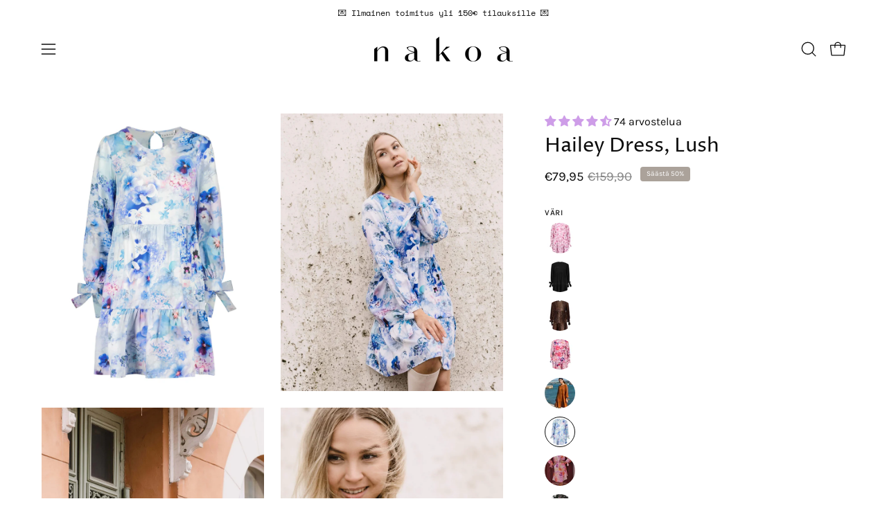

--- FILE ---
content_type: text/html; charset=utf-8
request_url: https://www.nakoa.fi/products/hailey-dress-lush
body_size: 74176
content:
<!doctype html>
<html class="no-js no-touch page-loading" lang="fi">
<head>
	<script id="pandectes-rules">   /* PANDECTES-GDPR: DO NOT MODIFY AUTO GENERATED CODE OF THIS SCRIPT */      window.PandectesSettings = {"store":{"id":51157139628,"plan":"plus","theme":"03/2025 Palo Alto","primaryLocale":"fi","adminMode":false,"headless":false,"storefrontRootDomain":"","checkoutRootDomain":"","storefrontAccessToken":""},"tsPublished":1743088989,"declaration":{"showPurpose":false,"showProvider":false,"showDateGenerated":true},"language":{"unpublished":[],"languageMode":"Multilingual","fallbackLanguage":"fi","languageDetection":"url","languagesSupported":["en"]},"texts":{"managed":{"headerText":{"en":"We respect your privacy","fi":"Kunnioitamme yksityisyyttäsi"},"consentText":{"en":"This website uses cookies to ensure you get the best experience.","fi":"Tämä sivusto käyttää evästeitä parhaan käyttökokemuksen varmistamiseksi."},"linkText":{"en":"Privacy policy","fi":"Tietosuojaseloste"},"imprintText":{"en":"Imprint","fi":"Jälki"},"allowButtonText":{"en":"Accept","fi":"Hyväksy"},"denyButtonText":{"en":"Decline","fi":"Hylkää"},"dismissButtonText":{"en":"Ok","fi":"Ok"},"leaveSiteButtonText":{"en":"Leave this site","fi":"Jätä tämä sivusto"},"preferencesButtonText":{"en":"Preferences","fi":"Asetukset"},"cookiePolicyText":{"en":"Cookie policy","fi":"Evästekäytäntö"},"preferencesPopupTitleText":{"en":"Manage consent preferences","fi":"Hallitse suostumusasetuksia"},"preferencesPopupIntroText":{"en":"We use cookies to optimize website functionality, analyze the performance, and provide personalized experience to you. Some cookies are essential to make the website operate and function correctly. Those cookies cannot be disabled. In this window you can manage your preference of cookies.","fi":"Käytämme evästeitä verkkosivuston toimivuuden optimoimiseksi, suorituskyvyn analysoimiseksi ja henkilökohtaisen kokemuksen tarjoamiseksi sinulle. Jotkut evästeet ovat välttämättömiä, jotta verkkosivusto toimii ja toimii oikein. Näitä evästeitä ei voi poistaa käytöstä. Tässä ikkunassa voit hallita evästeasetuksiasi."},"preferencesPopupSaveButtonText":{"en":"Save preferences","fi":"Tallenna asetukset"},"preferencesPopupCloseButtonText":{"en":"Close","fi":"Sulje"},"preferencesPopupAcceptAllButtonText":{"en":"Accept all","fi":"Hyväksy kaikki"},"preferencesPopupRejectAllButtonText":{"en":"Reject all","fi":"Hylkää kaikki"},"cookiesDetailsText":{"en":"Cookies details","fi":"Evästeiden tiedot"},"preferencesPopupAlwaysAllowedText":{"en":"Always allowed","fi":"aina sallittu"},"accessSectionParagraphText":{"en":"You have the right to request access to your data at any time.","fi":"Sinulla on oikeus päästä käsiksi tietoihisi milloin tahansa."},"accessSectionTitleText":{"en":"Data portability","fi":"Tietojen siirrettävyys"},"accessSectionAccountInfoActionText":{"en":"Personal data","fi":"Henkilökohtaiset tiedot"},"accessSectionDownloadReportActionText":{"en":"Request export","fi":"Lataa kaikki"},"accessSectionGDPRRequestsActionText":{"en":"Data subject requests","fi":"Rekisteröidyn pyynnöt"},"accessSectionOrdersRecordsActionText":{"en":"Orders","fi":"Tilaukset"},"rectificationSectionParagraphText":{"en":"You have the right to request your data to be updated whenever you think it is appropriate.","fi":"Sinulla on oikeus pyytää tietojesi päivittämistä aina, kun pidät sitä tarpeellisena."},"rectificationSectionTitleText":{"en":"Data Rectification","fi":"Tietojen oikaisu"},"rectificationCommentPlaceholder":{"en":"Describe what you want to be updated","fi":"Kuvaile, mitä haluat päivittää"},"rectificationCommentValidationError":{"en":"Comment is required","fi":"Kommentti vaaditaan"},"rectificationSectionEditAccountActionText":{"en":"Request an update","fi":"Pyydä päivitystä"},"erasureSectionTitleText":{"en":"Right to be forgotten","fi":"Oikeus tulla unohdetuksi"},"erasureSectionParagraphText":{"en":"You have the right to ask all your data to be erased. After that, you will no longer be able to access your account.","fi":"Sinulla on oikeus pyytää, että kaikki tietosi poistetaan. Tämän jälkeen et voi enää käyttää tiliäsi."},"erasureSectionRequestDeletionActionText":{"en":"Request personal data deletion","fi":"Pyydä henkilötietojen poistamista"},"consentDate":{"en":"Consent date","fi":"Suostumuspäivä"},"consentId":{"en":"Consent ID","fi":"Suostumustunnus"},"consentSectionChangeConsentActionText":{"en":"Change consent preference","fi":"Muuta suostumusasetusta"},"consentSectionConsentedText":{"en":"You consented to the cookies policy of this website on","fi":"Hyväksyit tämän verkkosivuston evästekäytännön"},"consentSectionNoConsentText":{"en":"You have not consented to the cookies policy of this website.","fi":"Et ole suostunut tämän verkkosivuston evästekäytäntöön."},"consentSectionTitleText":{"en":"Your cookie consent","fi":"Evästeen suostumuksesi"},"consentStatus":{"en":"Consent preference","fi":"Suostumusasetus"},"confirmationFailureMessage":{"en":"Your request was not verified. Please try again and if problem persists, contact store owner for assistance","fi":"Pyyntöäsi ei vahvistettu. Yritä uudelleen. Jos ongelma jatkuu, ota yhteyttä myymälän omistajaan"},"confirmationFailureTitle":{"en":"A problem occurred","fi":"Tapahtui ongelma"},"confirmationSuccessMessage":{"en":"We will soon get back to you as to your request.","fi":"Palaamme sinulle pian pyyntösi suhteen."},"confirmationSuccessTitle":{"en":"Your request is verified","fi":"Pyyntösi on vahvistettu"},"guestsSupportEmailFailureMessage":{"en":"Your request was not submitted. Please try again and if problem persists, contact store owner for assistance.","fi":"Pyyntöäsi ei lähetetty. Yritä uudelleen ja jos ongelma jatkuu, ota yhteyttä myymälän omistajaan."},"guestsSupportEmailFailureTitle":{"en":"A problem occurred","fi":"Tapahtui ongelma"},"guestsSupportEmailPlaceholder":{"en":"E-mail address","fi":"Sähköpostiosoite"},"guestsSupportEmailSuccessMessage":{"en":"If you are registered as a customer of this store, you will soon receive an email with instructions on how to proceed.","fi":"Jos olet rekisteröitynyt tämän myymälän asiakkaaksi, saat pian sähköpostiviestin, jossa on ohjeet jatkamisesta."},"guestsSupportEmailSuccessTitle":{"en":"Thank you for your request","fi":"Kiitos pyynnöstäsi"},"guestsSupportEmailValidationError":{"en":"Email is not valid","fi":"Sähköpostiosoite ei kelpaa"},"guestsSupportInfoText":{"en":"Please login with your customer account to further proceed.","fi":"Kirjaudu sisään asiakastililläsi jatkaaksesi."},"submitButton":{"en":"Submit","fi":"Lähetä"},"submittingButton":{"en":"Submitting...","fi":"Lähetetään ..."},"cancelButton":{"en":"Cancel","fi":"Peruuttaa"},"declIntroText":{"en":"We use cookies to optimize website functionality, analyze the performance, and provide personalized experience to you. Some cookies are essential to make the website operate and function correctly. Those cookies cannot be disabled. In this window you can manage your preference of cookies.","fi":"Käytämme evästeitä optimoidaksemme verkkosivuston toimivuutta, analysoidaksemme suorituskykyä ja tarjotaksemme sinulle henkilökohtaisen käyttökokemuksen. Jotkut evästeet ovat välttämättömiä, jotta sivusto toimisi ja toimisi oikein. Näitä evästeitä ei voi poistaa käytöstä. Tässä ikkunassa voit hallita evästeasetuksiasi."},"declName":{"en":"Name","fi":"Nimi"},"declPurpose":{"en":"Purpose","fi":"Tarkoitus"},"declType":{"en":"Type","fi":"Tyyppi"},"declRetention":{"en":"Retention","fi":"Säilyttäminen"},"declProvider":{"en":"Provider","fi":"Palveluntarjoaja"},"declFirstParty":{"en":"First-party","fi":"First-party"},"declThirdParty":{"en":"Third-party","fi":"Kolmas osapuoli"},"declSeconds":{"en":"seconds","fi":"sekuntia"},"declMinutes":{"en":"minutes","fi":"minuuttia"},"declHours":{"en":"hours","fi":"tuntia"},"declDays":{"en":"days","fi":"päivää"},"declMonths":{"en":"months","fi":"kuukaudet"},"declYears":{"en":"years","fi":"vuotta"},"declSession":{"en":"Session","fi":"istunto"},"declDomain":{"en":"Domain","fi":"Verkkotunnus"},"declPath":{"en":"Path","fi":"Polku"}},"categories":{"strictlyNecessaryCookiesTitleText":{"en":"Strictly necessary cookies","fi":"Välttämättömät evästeet"},"strictlyNecessaryCookiesDescriptionText":{"en":"These cookies are essential in order to enable you to move around the website and use its features, such as accessing secure areas of the website. The website cannot function properly without these cookies.","fi":"Nämä evästeet ovat välttämättömiä, jotta voit liikkua verkkosivustolla ja käyttää sen ominaisuuksia, kuten pääsyä verkkosivuston suojattuihin alueisiin. Verkkosivusto ei voi toimia kunnolla ilman näitä evästeitä."},"functionalityCookiesTitleText":{"en":"Functional cookies","fi":"Toiminnalliset evästeet"},"functionalityCookiesDescriptionText":{"en":"These cookies enable the site to provide enhanced functionality and personalisation. They may be set by us or by third party providers whose services we have added to our pages. If you do not allow these cookies then some or all of these services may not function properly.","fi":"Nämä evästeet mahdollistavat tarjoamaan sivustolla lisätoiminnallisuutta ja henkilökohtaisia asetuksia. Ne voivat olla joko meidän tai kolmannen osapuolen asettamia. Jos et hyväksy näitä evästeitä, jotkut toiminnot sivustolla eivät välttämättä toimi kunnolla."},"performanceCookiesTitleText":{"en":"Performance cookies","fi":"Suorituskykyevästeet"},"performanceCookiesDescriptionText":{"en":"These cookies enable us to monitor and improve the performance of our website. For example, they allow us to count visits, identify traffic sources and see which parts of the site are most popular.","fi":"Näiden evästeiden avulla voimme seurata ja parantaa verkkosivustomme suorituskykyä. Niiden avulla voimme esimerkiksi lseurata vierailijoiden statistiikkaa ja näemme sitä kautta vierailun alkuperän. Ne myös auttavat meitä ymmärtämään mitkä tuotteet ovat suositumpia kuin muut."},"targetingCookiesTitleText":{"en":"Targeting cookies","fi":"Markkinointi"},"targetingCookiesDescriptionText":{"en":"These cookies may be set through our site by our advertising partners. They may be used by those companies to build a profile of your interests and show you relevant adverts on other sites.    They do not store directly personal information, but are based on uniquely identifying your browser and internet device. If you do not allow these cookies, you will experience less targeted advertising.","fi":"Nämä evästeet ovat yleensä markkinointi- ja mainostuskumppaniemme asettamia. Niitä pystytään käyttämään kiinnostusprofiilin luomiseksi ja kohdennettuun mainontaan. Jos et hyväksy näitä evästeitä, et saa jatkossa sinulle kohdennettuja mainoksia."},"unclassifiedCookiesTitleText":{"en":"Unclassified cookies","fi":"Luokittelemattomat evästeet"},"unclassifiedCookiesDescriptionText":{"en":"Unclassified cookies are cookies that we are in the process of classifying, together with the providers of individual cookies.","fi":"Luokittelemattomat evästeet ovat evästeitä, joita luokittelemme parhaillaan yhdessä yksittäisten evästeiden tarjoajien kanssa."}},"auto":{}},"library":{"previewMode":false,"fadeInTimeout":0,"defaultBlocked":0,"showLink":true,"showImprintLink":false,"showGoogleLink":false,"enabled":true,"cookie":{"expiryDays":365,"secure":true},"dismissOnScroll":false,"dismissOnWindowClick":false,"dismissOnTimeout":false,"palette":{"popup":{"background":"#FFFFFF","backgroundForCalculations":{"a":1,"b":255,"g":255,"r":255},"text":"#000000"},"button":{"background":"#000000","backgroundForCalculations":{"a":1,"b":0,"g":0,"r":0},"text":"#FFFFFF","textForCalculation":{"a":1,"b":255,"g":255,"r":255},"border":"transparent"}},"content":{"href":"https://nakoa-oy.myshopify.com/policies/privacy-policy","imprintHref":"/","close":"&#10005;","target":"_blank","logo":""},"window":"<div role=\"dialog\" aria-live=\"polite\" aria-label=\"cookieconsent\" aria-describedby=\"cookieconsent:desc\" id=\"pandectes-banner\" class=\"cc-window-wrapper cc-bottom-wrapper\"><div class=\"pd-cookie-banner-window cc-window {{classes}}\"><!--googleoff: all-->{{children}}<!--googleon: all--></div></div>","compliance":{"custom":"<div class=\"cc-compliance cc-highlight\">{{preferences}}{{allow}}</div>"},"type":"custom","layouts":{"basic":"{{messagelink}}{{compliance}}"},"position":"bottom","theme":"classic","revokable":true,"animateRevokable":false,"revokableReset":false,"revokableLogoUrl":"https://cdn.shopify.com/s/files/1/0511/5713/9628/t/36/assets/pandectes-reopen-logo.png?v=1743088989","revokablePlacement":"bottom-left","revokableMarginHorizontal":15,"revokableMarginVertical":15,"static":false,"autoAttach":true,"hasTransition":true,"blacklistPage":[""],"elements":{"close":"<button aria-label=\"dismiss cookie message\" type=\"button\" tabindex=\"0\" class=\"cc-close\">{{close}}</button>","dismiss":"<button aria-label=\"dismiss cookie message\" type=\"button\" tabindex=\"0\" class=\"cc-btn cc-btn-decision cc-dismiss\">{{dismiss}}</button>","allow":"<button aria-label=\"allow cookies\" type=\"button\" tabindex=\"0\" class=\"cc-btn cc-btn-decision cc-allow\">{{allow}}</button>","deny":"<button aria-label=\"deny cookies\" type=\"button\" tabindex=\"0\" class=\"cc-btn cc-btn-decision cc-deny\">{{deny}}</button>","preferences":"<button aria-label=\"settings cookies\" tabindex=\"0\" type=\"button\" class=\"cc-btn cc-settings\" onclick=\"Pandectes.fn.openPreferences()\">{{preferences}}</button>"}},"geolocation":{"brOnly":false,"caOnly":false,"euOnly":false,"jpOnly":false,"thOnly":false,"canadaOnly":false,"globalVisibility":true},"dsr":{"guestsSupport":false,"accessSectionDownloadReportAuto":false},"banner":{"resetTs":1681368952,"extraCss":"        .cc-banner-logo {max-width: 24em!important;}    @media(min-width: 768px) {.cc-window.cc-floating{max-width: 24em!important;width: 24em!important;}}    .cc-message, .pd-cookie-banner-window .cc-header, .cc-logo {text-align: center}    .cc-window-wrapper{z-index: 2147483647;}    .cc-window{z-index: 2147483647;font-family: inherit;}    .pd-cookie-banner-window .cc-header{font-family: inherit;}    .pd-cp-ui{font-family: inherit; background-color: #FFFFFF;color:#000000;}    button.pd-cp-btn, a.pd-cp-btn{background-color:#000000;color:#FFFFFF!important;}    input + .pd-cp-preferences-slider{background-color: rgba(0, 0, 0, 0.3)}    .pd-cp-scrolling-section::-webkit-scrollbar{background-color: rgba(0, 0, 0, 0.3)}    input:checked + .pd-cp-preferences-slider{background-color: rgba(0, 0, 0, 1)}    .pd-cp-scrolling-section::-webkit-scrollbar-thumb {background-color: rgba(0, 0, 0, 1)}    .pd-cp-ui-close{color:#000000;}    .pd-cp-preferences-slider:before{background-color: #FFFFFF}    .pd-cp-title:before {border-color: #000000!important}    .pd-cp-preferences-slider{background-color:#000000}    .pd-cp-toggle{color:#000000!important}    @media(max-width:699px) {.pd-cp-ui-close-top svg {fill: #000000}}    .pd-cp-toggle:hover,.pd-cp-toggle:visited,.pd-cp-toggle:active{color:#000000!important}    .pd-cookie-banner-window {box-shadow: 0 0 18px rgb(0 0 0 / 20%);}  ","customJavascript":{},"showPoweredBy":false,"logoHeight":40,"hybridStrict":false,"cookiesBlockedByDefault":"0","isActive":true,"implicitSavePreferences":false,"cookieIcon":false,"blockBots":false,"showCookiesDetails":true,"hasTransition":true,"blockingPage":false,"showOnlyLandingPage":false,"leaveSiteUrl":"https://www.google.com","linkRespectStoreLang":false},"cookies":{"0":[{"name":"secure_customer_sig","type":"http","domain":"www.nakoa.fi","path":"/","provider":"Shopify","firstParty":true,"retention":"1 year(s)","expires":1,"unit":"declYears","purpose":{"en":"Used to identify a user after they sign into a shop as a customer so they do not need to log in again.","fi":"Used in connection with customer login."}},{"name":"localization","type":"http","domain":"www.nakoa.fi","path":"/","provider":"Shopify","firstParty":true,"retention":"1 year(s)","expires":1,"unit":"declYears","purpose":{"en":"Used to localize the cart to the correct country.","fi":"Shopify store localization"}},{"name":"keep_alive","type":"http","domain":"www.nakoa.fi","path":"/","provider":"Shopify","firstParty":true,"retention":"30 minute(s)","expires":30,"unit":"declMinutes","purpose":{"en":"Used when international domain redirection is enabled to determine if a request is the first one of a session.","fi":"Used in connection with buyer localization."}},{"name":"cart_currency","type":"http","domain":"www.nakoa.fi","path":"/","provider":"Shopify","firstParty":true,"retention":"15 day(s)","expires":15,"unit":"declDays","purpose":{"en":"Used after a checkout is completed to initialize a new empty cart with the same currency as the one just used.","fi":"Used in connection with shopping cart."}},{"name":"_secure_session_id","type":"http","domain":"www.nakoa.fi","path":"/","provider":"Shopify","firstParty":true,"retention":"24 hour(s)","expires":24,"unit":"declHours","purpose":{"fi":"Used in connection with navigation through a storefront."}},{"name":"_tracking_consent","type":"http","domain":".nakoa.fi","path":"/","provider":"Shopify","firstParty":true,"retention":"1 year(s)","expires":1,"unit":"declYears","purpose":{"en":"Used to store a user's preferences if a merchant has set up privacy rules in the visitor's region.","fi":"Tracking preferences."}},{"name":"cart_sig","type":"http","domain":"www.nakoa.fi","path":"/","provider":"Shopify","firstParty":true,"retention":"15 day(s)","expires":15,"unit":"declDays","purpose":{"en":"A hash of the contents of a cart. This is used to verify the integrity of the cart and to ensure performance of some cart operations.","fi":"Used in connection with checkout."}}],"1":[{"name":"tsrce","type":"http","domain":".paypal.com","path":"/","provider":"Paypal","firstParty":true,"retention":"3 day(s)","expires":3,"unit":"declDays","purpose":{"en":"PayPal cookie: when making a payment via PayPal these cookies are issued – PayPal session/security","fi":"PayPal cookie: when making a payment via PayPal these cookies are issued – PayPal session/security"}}],"2":[{"name":"_y","type":"http","domain":".nakoa.fi","path":"/","provider":"Shopify","firstParty":true,"retention":"1 year(s)","expires":1,"unit":"declYears","purpose":{"fi":"Shopify analytics."}},{"name":"_s","type":"http","domain":".nakoa.fi","path":"/","provider":"Shopify","firstParty":true,"retention":"31 minute(s)","expires":31,"unit":"declMinutes","purpose":{"fi":"Shopify analytics."}},{"name":"_shopify_y","type":"http","domain":".nakoa.fi","path":"/","provider":"Shopify","firstParty":true,"retention":"1 year(s)","expires":1,"unit":"declYears","purpose":{"en":"Shopify analytics.","fi":"Shopify analytics."}},{"name":"_shopify_s","type":"http","domain":".nakoa.fi","path":"/","provider":"Shopify","firstParty":true,"retention":"31 minute(s)","expires":31,"unit":"declMinutes","purpose":{"en":"Used to identify a given browser session/shop combination. Duration is 30 minute rolling expiry of last use.","fi":"Shopify analytics."}},{"name":"_orig_referrer","type":"http","domain":".nakoa.fi","path":"/","provider":"Shopify","firstParty":true,"retention":"14 day(s)","expires":14,"unit":"declDays","purpose":{"en":"Allows merchant to identify where people are visiting them from.","fi":"Tracks landing pages."}},{"name":"_landing_page","type":"http","domain":".nakoa.fi","path":"/","provider":"Shopify","firstParty":true,"retention":"14 day(s)","expires":14,"unit":"declDays","purpose":{"en":"Capture the landing page of visitor when they come from other sites.","fi":"Tracks landing pages."}},{"name":"_shopify_sa_t","type":"http","domain":".nakoa.fi","path":"/","provider":"Shopify","firstParty":true,"retention":"30 minute(s)","expires":30,"unit":"declMinutes","purpose":{"en":"Capture the landing page of visitor when they come from other sites to support marketing analytics.","fi":"Shopify analytics relating to marketing & referrals."}},{"name":"_shopify_sa_p","type":"http","domain":".nakoa.fi","path":"/","provider":"Shopify","firstParty":true,"retention":"30 minute(s)","expires":30,"unit":"declMinutes","purpose":{"en":"Capture the landing page of visitor when they come from other sites to support marketing analytics.","fi":"Shopify analytics relating to marketing & referrals."}},{"name":"_ga","type":"http","domain":".nakoa.fi","path":"/","provider":"Google","firstParty":true,"retention":"1 year(s)","expires":1,"unit":"declYears","purpose":{"en":"Cookie is set by Google Analytics with unknown functionality","fi":"Cookie is set by Google Analytics with unknown functionality"}},{"name":"_gat","type":"http","domain":".nakoa.fi","path":"/","provider":"Google","firstParty":true,"retention":"52 second(s)","expires":52,"unit":"declSeconds","purpose":{"en":"Cookie is placed by Google Analytics to filter requests from bots.","fi":"Cookie is placed by Google Analytics to filter requests from bots."}},{"name":"_gid","type":"http","domain":".nakoa.fi","path":"/","provider":"Google","firstParty":true,"retention":"24 hour(s)","expires":24,"unit":"declHours","purpose":{"en":"Cookie is placed by Google Analytics to count and track pageviews.","fi":"Cookie is placed by Google Analytics to count and track pageviews."}}],"4":[{"name":"_gcl_au","type":"http","domain":".nakoa.fi","path":"/","provider":"Google","firstParty":true,"retention":"90 day(s)","expires":90,"unit":"declDays","purpose":{"en":"Cookie is placed by Google Tag Manager to track conversions.","fi":"Cookie is placed by Google Tag Manager to track conversions."}},{"name":"_pin_unauth","type":"http","domain":".nakoa.fi","path":"/","provider":"Pinterest","firstParty":true,"retention":"1 year(s)","expires":1,"unit":"declYears","purpose":{"en":"Used to group actions for users who cannot be identified by Pinterest.","fi":"Used to group actions for users who cannot be identified by Pinterest."}},{"name":"_fbp","type":"http","domain":".nakoa.fi","path":"/","provider":"Facebook","firstParty":true,"retention":"90 day(s)","expires":90,"unit":"declDays","purpose":{"en":"Cookie is placed by Facebook to track visits across websites.","fi":"Cookie is placed by Facebook to track visits across websites."}},{"name":"IDE","type":"http","domain":".doubleclick.net","path":"/","provider":"Google","firstParty":true,"retention":"1 year(s)","expires":1,"unit":"declYears","purpose":{"en":"To measure the visitors’ actions after they click through from an advert. Expires after 1 year.","fi":"To measure the visitors’ actions after they click through from an advert. Expires after 1 year."}}],"8":[{"name":"lo-uid","type":"http","domain":".nakoa.fi","path":"/","provider":"Unknown","firstParty":true,"retention":"1 year(s)","expires":1,"unit":"declYears","purpose":{"fi":""}},{"name":"lo-visits","type":"http","domain":".nakoa.fi","path":"/","provider":"Unknown","firstParty":true,"retention":"1 year(s)","expires":1,"unit":"declYears","purpose":{"fi":""}}]},"blocker":{"isActive":false,"googleConsentMode":{"id":"","analyticsId":"","isActive":false,"adStorageCategory":4,"analyticsStorageCategory":2,"personalizationStorageCategory":1,"functionalityStorageCategory":1,"customEvent":true,"securityStorageCategory":0,"redactData":true,"urlPassthrough":false},"facebookPixel":{"id":"","isActive":false,"ldu":false},"microsoft":{},"rakuten":{"isActive":false,"cmp":false,"ccpa":false},"gpcIsActive":false,"defaultBlocked":0,"patterns":{"whiteList":[],"blackList":{"1":[],"2":[],"4":[],"8":[]},"iframesWhiteList":[],"iframesBlackList":{"1":[],"2":[],"4":[],"8":[]},"beaconsWhiteList":[],"beaconsBlackList":{"1":[],"2":[],"4":[],"8":[]}}}}      !function(){"use strict";window.PandectesRules=window.PandectesRules||{},window.PandectesRules.manualBlacklist={1:[],2:[],4:[]},window.PandectesRules.blacklistedIFrames={1:[],2:[],4:[]},window.PandectesRules.blacklistedCss={1:[],2:[],4:[]},window.PandectesRules.blacklistedBeacons={1:[],2:[],4:[]};var e="javascript/blocked";function t(e){return new RegExp(e.replace(/[/\\.+?$()]/g,"\\$&").replace("*","(.*)"))}var n=function(e){var t=arguments.length>1&&void 0!==arguments[1]?arguments[1]:"log";new URLSearchParams(window.location.search).get("log")&&console[t]("PandectesRules: ".concat(e))};function a(e){var t=document.createElement("script");t.async=!0,t.src=e,document.head.appendChild(t)}function r(e,t){var n=Object.keys(e);if(Object.getOwnPropertySymbols){var a=Object.getOwnPropertySymbols(e);t&&(a=a.filter((function(t){return Object.getOwnPropertyDescriptor(e,t).enumerable}))),n.push.apply(n,a)}return n}function o(e){for(var t=1;t<arguments.length;t++){var n=null!=arguments[t]?arguments[t]:{};t%2?r(Object(n),!0).forEach((function(t){s(e,t,n[t])})):Object.getOwnPropertyDescriptors?Object.defineProperties(e,Object.getOwnPropertyDescriptors(n)):r(Object(n)).forEach((function(t){Object.defineProperty(e,t,Object.getOwnPropertyDescriptor(n,t))}))}return e}function i(e){var t=function(e,t){if("object"!=typeof e||!e)return e;var n=e[Symbol.toPrimitive];if(void 0!==n){var a=n.call(e,t||"default");if("object"!=typeof a)return a;throw new TypeError("@@toPrimitive must return a primitive value.")}return("string"===t?String:Number)(e)}(e,"string");return"symbol"==typeof t?t:t+""}function s(e,t,n){return(t=i(t))in e?Object.defineProperty(e,t,{value:n,enumerable:!0,configurable:!0,writable:!0}):e[t]=n,e}function c(e,t){return function(e){if(Array.isArray(e))return e}(e)||function(e,t){var n=null==e?null:"undefined"!=typeof Symbol&&e[Symbol.iterator]||e["@@iterator"];if(null!=n){var a,r,o,i,s=[],c=!0,l=!1;try{if(o=(n=n.call(e)).next,0===t){if(Object(n)!==n)return;c=!1}else for(;!(c=(a=o.call(n)).done)&&(s.push(a.value),s.length!==t);c=!0);}catch(e){l=!0,r=e}finally{try{if(!c&&null!=n.return&&(i=n.return(),Object(i)!==i))return}finally{if(l)throw r}}return s}}(e,t)||d(e,t)||function(){throw new TypeError("Invalid attempt to destructure non-iterable instance.\nIn order to be iterable, non-array objects must have a [Symbol.iterator]() method.")}()}function l(e){return function(e){if(Array.isArray(e))return u(e)}(e)||function(e){if("undefined"!=typeof Symbol&&null!=e[Symbol.iterator]||null!=e["@@iterator"])return Array.from(e)}(e)||d(e)||function(){throw new TypeError("Invalid attempt to spread non-iterable instance.\nIn order to be iterable, non-array objects must have a [Symbol.iterator]() method.")}()}function d(e,t){if(e){if("string"==typeof e)return u(e,t);var n=Object.prototype.toString.call(e).slice(8,-1);return"Object"===n&&e.constructor&&(n=e.constructor.name),"Map"===n||"Set"===n?Array.from(e):"Arguments"===n||/^(?:Ui|I)nt(?:8|16|32)(?:Clamped)?Array$/.test(n)?u(e,t):void 0}}function u(e,t){(null==t||t>e.length)&&(t=e.length);for(var n=0,a=new Array(t);n<t;n++)a[n]=e[n];return a}var f=window.PandectesRulesSettings||window.PandectesSettings,g=!(void 0===window.dataLayer||!Array.isArray(window.dataLayer)||!window.dataLayer.some((function(e){return"pandectes_full_scan"===e.event}))),p=function(){var e,t=arguments.length>0&&void 0!==arguments[0]?arguments[0]:"_pandectes_gdpr",n=("; "+document.cookie).split("; "+t+"=");if(n.length<2)e={};else{var a=n.pop().split(";");e=window.atob(a.shift())}var r=function(e){try{return JSON.parse(e)}catch(e){return!1}}(e);return!1!==r?r:e}(),y=f.banner.isActive,h=f.blocker,w=h.defaultBlocked,v=h.patterns,m=p&&null!==p.preferences&&void 0!==p.preferences?p.preferences:null,b=g?0:y?null===m?w:m:0,_={1:!(1&b),2:!(2&b),4:!(4&b)},k=v.blackList,S=v.whiteList,L=v.iframesBlackList,C=v.iframesWhiteList,A=v.beaconsBlackList,P=v.beaconsWhiteList,O={blackList:[],whiteList:[],iframesBlackList:{1:[],2:[],4:[],8:[]},iframesWhiteList:[],beaconsBlackList:{1:[],2:[],4:[],8:[]},beaconsWhiteList:[]};[1,2,4].map((function(e){var n;_[e]||((n=O.blackList).push.apply(n,l(k[e].length?k[e].map(t):[])),O.iframesBlackList[e]=L[e].length?L[e].map(t):[],O.beaconsBlackList[e]=A[e].length?A[e].map(t):[])})),O.whiteList=S.length?S.map(t):[],O.iframesWhiteList=C.length?C.map(t):[],O.beaconsWhiteList=P.length?P.map(t):[];var E={scripts:[],iframes:{1:[],2:[],4:[]},beacons:{1:[],2:[],4:[]},css:{1:[],2:[],4:[]}},I=function(t,n){return t&&(!n||n!==e)&&(!O.blackList||O.blackList.some((function(e){return e.test(t)})))&&(!O.whiteList||O.whiteList.every((function(e){return!e.test(t)})))},j=function(e,t){var n=O.iframesBlackList[t],a=O.iframesWhiteList;return e&&(!n||n.some((function(t){return t.test(e)})))&&(!a||a.every((function(t){return!t.test(e)})))},B=function(e,t){var n=O.beaconsBlackList[t],a=O.beaconsWhiteList;return e&&(!n||n.some((function(t){return t.test(e)})))&&(!a||a.every((function(t){return!t.test(e)})))},T=new MutationObserver((function(e){for(var t=0;t<e.length;t++)for(var n=e[t].addedNodes,a=0;a<n.length;a++){var r=n[a],o=r.dataset&&r.dataset.cookiecategory;if(1===r.nodeType&&"LINK"===r.tagName){var i=r.dataset&&r.dataset.href;if(i&&o)switch(o){case"functionality":case"C0001":E.css[1].push(i);break;case"performance":case"C0002":E.css[2].push(i);break;case"targeting":case"C0003":E.css[4].push(i)}}}})),R=new MutationObserver((function(t){for(var a=0;a<t.length;a++)for(var r=t[a].addedNodes,o=function(){var t=r[i],a=t.src||t.dataset&&t.dataset.src,o=t.dataset&&t.dataset.cookiecategory;if(1===t.nodeType&&"IFRAME"===t.tagName){if(a){var s=!1;j(a,1)||"functionality"===o||"C0001"===o?(s=!0,E.iframes[1].push(a)):j(a,2)||"performance"===o||"C0002"===o?(s=!0,E.iframes[2].push(a)):(j(a,4)||"targeting"===o||"C0003"===o)&&(s=!0,E.iframes[4].push(a)),s&&(t.removeAttribute("src"),t.setAttribute("data-src",a))}}else if(1===t.nodeType&&"IMG"===t.tagName){if(a){var c=!1;B(a,1)?(c=!0,E.beacons[1].push(a)):B(a,2)?(c=!0,E.beacons[2].push(a)):B(a,4)&&(c=!0,E.beacons[4].push(a)),c&&(t.removeAttribute("src"),t.setAttribute("data-src",a))}}else if(1===t.nodeType&&"SCRIPT"===t.tagName){var l=t.type,d=!1;if(I(a,l)?(n("rule blocked: ".concat(a)),d=!0):a&&o?n("manually blocked @ ".concat(o,": ").concat(a)):o&&n("manually blocked @ ".concat(o,": inline code")),d){E.scripts.push([t,l]),t.type=e;t.addEventListener("beforescriptexecute",(function n(a){t.getAttribute("type")===e&&a.preventDefault(),t.removeEventListener("beforescriptexecute",n)})),t.parentElement&&t.parentElement.removeChild(t)}}},i=0;i<r.length;i++)o()})),D=document.createElement,z={src:Object.getOwnPropertyDescriptor(HTMLScriptElement.prototype,"src"),type:Object.getOwnPropertyDescriptor(HTMLScriptElement.prototype,"type")};window.PandectesRules.unblockCss=function(e){var t=E.css[e]||[];t.length&&n("Unblocking CSS for ".concat(e)),t.forEach((function(e){var t=document.querySelector('link[data-href^="'.concat(e,'"]'));t.removeAttribute("data-href"),t.href=e})),E.css[e]=[]},window.PandectesRules.unblockIFrames=function(e){var t=E.iframes[e]||[];t.length&&n("Unblocking IFrames for ".concat(e)),O.iframesBlackList[e]=[],t.forEach((function(e){var t=document.querySelector('iframe[data-src^="'.concat(e,'"]'));t.removeAttribute("data-src"),t.src=e})),E.iframes[e]=[]},window.PandectesRules.unblockBeacons=function(e){var t=E.beacons[e]||[];t.length&&n("Unblocking Beacons for ".concat(e)),O.beaconsBlackList[e]=[],t.forEach((function(e){var t=document.querySelector('img[data-src^="'.concat(e,'"]'));t.removeAttribute("data-src"),t.src=e})),E.beacons[e]=[]},window.PandectesRules.unblockInlineScripts=function(e){var t=1===e?"functionality":2===e?"performance":"targeting",a=document.querySelectorAll('script[type="javascript/blocked"][data-cookiecategory="'.concat(t,'"]'));n("unblockInlineScripts: ".concat(a.length," in ").concat(t)),a.forEach((function(e){var t=document.createElement("script");t.type="text/javascript",e.hasAttribute("src")?t.src=e.getAttribute("src"):t.textContent=e.textContent,document.head.appendChild(t),e.parentNode.removeChild(e)}))},window.PandectesRules.unblockInlineCss=function(e){var t=1===e?"functionality":2===e?"performance":"targeting",a=document.querySelectorAll('link[data-cookiecategory="'.concat(t,'"]'));n("unblockInlineCss: ".concat(a.length," in ").concat(t)),a.forEach((function(e){e.href=e.getAttribute("data-href")}))},window.PandectesRules.unblock=function(e){e.length<1?(O.blackList=[],O.whiteList=[],O.iframesBlackList=[],O.iframesWhiteList=[]):(O.blackList&&(O.blackList=O.blackList.filter((function(t){return e.every((function(e){return"string"==typeof e?!t.test(e):e instanceof RegExp?t.toString()!==e.toString():void 0}))}))),O.whiteList&&(O.whiteList=[].concat(l(O.whiteList),l(e.map((function(e){if("string"==typeof e){var n=".*"+t(e)+".*";if(O.whiteList.every((function(e){return e.toString()!==n.toString()})))return new RegExp(n)}else if(e instanceof RegExp&&O.whiteList.every((function(t){return t.toString()!==e.toString()})))return e;return null})).filter(Boolean)))));var a=0;l(E.scripts).forEach((function(e,t){var n=c(e,2),r=n[0],o=n[1];if(function(e){var t=e.getAttribute("src");return O.blackList&&O.blackList.every((function(e){return!e.test(t)}))||O.whiteList&&O.whiteList.some((function(e){return e.test(t)}))}(r)){for(var i=document.createElement("script"),s=0;s<r.attributes.length;s++){var l=r.attributes[s];"src"!==l.name&&"type"!==l.name&&i.setAttribute(l.name,r.attributes[s].value)}i.setAttribute("src",r.src),i.setAttribute("type",o||"application/javascript"),document.head.appendChild(i),E.scripts.splice(t-a,1),a++}})),0==O.blackList.length&&0===O.iframesBlackList[1].length&&0===O.iframesBlackList[2].length&&0===O.iframesBlackList[4].length&&0===O.beaconsBlackList[1].length&&0===O.beaconsBlackList[2].length&&0===O.beaconsBlackList[4].length&&(n("Disconnecting observers"),R.disconnect(),T.disconnect())};var x=f.store,M=x.adminMode,N=x.headless,U=x.storefrontRootDomain,q=x.checkoutRootDomain,F=x.storefrontAccessToken,W=f.banner.isActive,H=f.blocker.defaultBlocked;W&&function(e){if(window.Shopify&&window.Shopify.customerPrivacy)e();else{var t=null;window.Shopify&&window.Shopify.loadFeatures&&window.Shopify.trackingConsent?e():t=setInterval((function(){window.Shopify&&window.Shopify.loadFeatures&&(clearInterval(t),window.Shopify.loadFeatures([{name:"consent-tracking-api",version:"0.1"}],(function(t){t?n("Shopify.customerPrivacy API - failed to load"):(n("shouldShowBanner() -> ".concat(window.Shopify.trackingConsent.shouldShowBanner()," | saleOfDataRegion() -> ").concat(window.Shopify.trackingConsent.saleOfDataRegion())),e())})))}),10)}}((function(){!function(){var e=window.Shopify.trackingConsent;if(!1!==e.shouldShowBanner()||null!==m||7!==H)try{var t=M&&!(window.Shopify&&window.Shopify.AdminBarInjector),a={preferences:!(1&b)||g||t,analytics:!(2&b)||g||t,marketing:!(4&b)||g||t};N&&(a.headlessStorefront=!0,a.storefrontRootDomain=null!=U&&U.length?U:window.location.hostname,a.checkoutRootDomain=null!=q&&q.length?q:"checkout.".concat(window.location.hostname),a.storefrontAccessToken=null!=F&&F.length?F:""),e.firstPartyMarketingAllowed()===a.marketing&&e.analyticsProcessingAllowed()===a.analytics&&e.preferencesProcessingAllowed()===a.preferences||e.setTrackingConsent(a,(function(e){e&&e.error?n("Shopify.customerPrivacy API - failed to setTrackingConsent"):n("setTrackingConsent(".concat(JSON.stringify(a),")"))}))}catch(e){n("Shopify.customerPrivacy API - exception")}}(),function(){if(N){var e=window.Shopify.trackingConsent,t=e.currentVisitorConsent();if(navigator.globalPrivacyControl&&""===t.sale_of_data){var a={sale_of_data:!1,headlessStorefront:!0};a.storefrontRootDomain=null!=U&&U.length?U:window.location.hostname,a.checkoutRootDomain=null!=q&&q.length?q:"checkout.".concat(window.location.hostname),a.storefrontAccessToken=null!=F&&F.length?F:"",e.setTrackingConsent(a,(function(e){e&&e.error?n("Shopify.customerPrivacy API - failed to setTrackingConsent({".concat(JSON.stringify(a),")")):n("setTrackingConsent(".concat(JSON.stringify(a),")"))}))}}}()}));var G=["AT","BE","BG","HR","CY","CZ","DK","EE","FI","FR","DE","GR","HU","IE","IT","LV","LT","LU","MT","NL","PL","PT","RO","SK","SI","ES","SE","GB","LI","NO","IS"],J="[Pandectes :: Google Consent Mode debug]:";function V(){var e=arguments.length<=0?void 0:arguments[0],t=arguments.length<=1?void 0:arguments[1],n=arguments.length<=2?void 0:arguments[2];if("consent"!==e)return"config"===e?"config":void 0;var a=n.ad_storage,r=n.ad_user_data,o=n.ad_personalization,i=n.functionality_storage,s=n.analytics_storage,c=n.personalization_storage,l={Command:e,Mode:t,ad_storage:a,ad_user_data:r,ad_personalization:o,functionality_storage:i,analytics_storage:s,personalization_storage:c,security_storage:n.security_storage};return console.table(l),"default"===t&&("denied"===a&&"denied"===r&&"denied"===o&&"denied"===i&&"denied"===s&&"denied"===c||console.warn("".concat(J,' all types in a "default" command should be set to "denied" except for security_storage that should be set to "granted"'))),t}var K=!1,Z=!1;function $(e){e&&("default"===e?(K=!0,Z&&console.warn("".concat(J,' "default" command was sent but there was already an "update" command before it.'))):"update"===e?(Z=!0,K||console.warn("".concat(J,' "update" command was sent but there was no "default" command before it.'))):"config"===e&&(K||console.warn("".concat(J,' a tag read consent state before a "default" command was sent.'))))}var Y=f.banner,Q=Y.isActive,X=Y.hybridStrict,ee=f.geolocation,te=ee.caOnly,ne=void 0!==te&&te,ae=ee.euOnly,re=void 0!==ae&&ae,oe=ee.brOnly,ie=void 0!==oe&&oe,se=ee.jpOnly,ce=void 0!==se&&se,le=ee.thOnly,de=void 0!==le&&le,ue=ee.chOnly,fe=void 0!==ue&&ue,ge=ee.zaOnly,pe=void 0!==ge&&ge,ye=ee.canadaOnly,he=void 0!==ye&&ye,we=ee.globalVisibility,ve=void 0===we||we,me=f.blocker,be=me.defaultBlocked,_e=void 0===be?7:be,ke=me.googleConsentMode,Se=ke.isActive,Le=ke.customEvent,Ce=ke.id,Ae=void 0===Ce?"":Ce,Pe=ke.analyticsId,Oe=void 0===Pe?"":Pe,Ee=ke.adwordsId,Ie=void 0===Ee?"":Ee,je=ke.redactData,Be=ke.urlPassthrough,Te=ke.adStorageCategory,Re=ke.analyticsStorageCategory,De=ke.functionalityStorageCategory,ze=ke.personalizationStorageCategory,xe=ke.securityStorageCategory,Me=ke.dataLayerProperty,Ne=void 0===Me?"dataLayer":Me,Ue=ke.waitForUpdate,qe=void 0===Ue?0:Ue,Fe=ke.useNativeChannel,We=void 0!==Fe&&Fe,He=ke.debugMode,Ge=void 0!==He&&He;function Je(){window[Ne].push(arguments)}window[Ne]=window[Ne]||[];var Ve,Ke,Ze,$e={hasInitialized:!1,useNativeChannel:!1,ads_data_redaction:!1,url_passthrough:!1,data_layer_property:"dataLayer",storage:{ad_storage:"granted",ad_user_data:"granted",ad_personalization:"granted",analytics_storage:"granted",functionality_storage:"granted",personalization_storage:"granted",security_storage:"granted"}};if(Q&&Se){Ge&&(Ve=Ne||"dataLayer",window[Ve].forEach((function(e){$(V.apply(void 0,l(e)))})),window[Ve].push=function(){for(var e=arguments.length,t=new Array(e),n=0;n<e;n++)t[n]=arguments[n];return $(V.apply(void 0,l(t[0]))),Array.prototype.push.apply(this,t)});var Ye=_e&Te?"denied":"granted",Qe=_e&Re?"denied":"granted",Xe=_e&De?"denied":"granted",et=_e&ze?"denied":"granted",tt=_e&xe?"denied":"granted";$e.hasInitialized=!0,$e.useNativeChannel=We,$e.url_passthrough=Be,$e.ads_data_redaction="denied"===Ye&&je,$e.storage.ad_storage=Ye,$e.storage.ad_user_data=Ye,$e.storage.ad_personalization=Ye,$e.storage.analytics_storage=Qe,$e.storage.functionality_storage=Xe,$e.storage.personalization_storage=et,$e.storage.security_storage=tt,$e.data_layer_property=Ne||"dataLayer",Je("set","developer_id.dMTZkMj",!0),$e.ads_data_redaction&&Je("set","ads_data_redaction",$e.ads_data_redaction),$e.url_passthrough&&Je("set","url_passthrough",$e.url_passthrough),function(){var e=b!==_e?{wait_for_update:qe||500}:qe?{wait_for_update:qe}:{};ve&&!X?Je("consent","default",o(o({},$e.storage),e)):(Je("consent","default",o(o(o({},$e.storage),e),{},{region:[].concat(l(re||X?G:[]),l(ne&&!X?["US-CA","US-VA","US-CT","US-UT","US-CO"]:[]),l(ie&&!X?["BR"]:[]),l(ce&&!X?["JP"]:[]),l(he&&!X?["CA"]:[]),l(de&&!X?["TH"]:[]),l(fe&&!X?["CH"]:[]),l(pe&&!X?["ZA"]:[]))})),Je("consent","default",{ad_storage:"granted",ad_user_data:"granted",ad_personalization:"granted",analytics_storage:"granted",functionality_storage:"granted",personalization_storage:"granted",security_storage:"granted"}));if(null!==m){var t=b&Te?"denied":"granted",n=b&Re?"denied":"granted",r=b&De?"denied":"granted",i=b&ze?"denied":"granted",s=b&xe?"denied":"granted";$e.storage.ad_storage=t,$e.storage.ad_user_data=t,$e.storage.ad_personalization=t,$e.storage.analytics_storage=n,$e.storage.functionality_storage=r,$e.storage.personalization_storage=i,$e.storage.security_storage=s,Je("consent","update",$e.storage)}(Ae.length||Oe.length||Ie.length)&&(window[$e.data_layer_property].push({"pandectes.start":(new Date).getTime(),event:"pandectes-rules.min.js"}),(Oe.length||Ie.length)&&Je("js",new Date));var c="https://www.googletagmanager.com";if(Ae.length){var d=Ae.split(",");window[$e.data_layer_property].push({"gtm.start":(new Date).getTime(),event:"gtm.js"});for(var u=0;u<d.length;u++){var f="dataLayer"!==$e.data_layer_property?"&l=".concat($e.data_layer_property):"";a("".concat(c,"/gtm.js?id=").concat(d[u].trim()).concat(f))}}if(Oe.length)for(var g=Oe.split(","),p=0;p<g.length;p++){var y=g[p].trim();y.length&&(a("".concat(c,"/gtag/js?id=").concat(y)),Je("config",y,{send_page_view:!1}))}if(Ie.length)for(var h=Ie.split(","),w=0;w<h.length;w++){var v=h[w].trim();v.length&&(a("".concat(c,"/gtag/js?id=").concat(v)),Je("config",v,{allow_enhanced_conversions:!0}))}}()}Q&&Le&&(Ze={event:"Pandectes_Consent_Update",pandectes_status:7===(Ke=b)?"deny":0===Ke?"allow":"mixed",pandectes_categories:{C0000:"allow",C0001:_[1]?"allow":"deny",C0002:_[2]?"allow":"deny",C0003:_[4]?"allow":"deny"}},window[Ne].push(Ze),null!==m&&function(e){if(window.Shopify&&window.Shopify.analytics)e();else{var t=null;window.Shopify&&window.Shopify.analytics?e():t=setInterval((function(){window.Shopify&&window.Shopify.analytics&&(clearInterval(t),e())}),10)}}((function(){window.Shopify.analytics.publish("Pandectes_Consent_Update",Ze)})));var nt=f.blocker,at=nt.klaviyoIsActive,rt=nt.googleConsentMode.adStorageCategory;at&&window.addEventListener("PandectesEvent_OnConsent",(function(e){var t=e.detail.preferences;if(null!=t){var n=t&rt?"denied":"granted";void 0!==window.klaviyo&&window.klaviyo.isIdentified()&&window.klaviyo.push(["identify",{ad_personalization:n,ad_user_data:n}])}})),f.banner.revokableTrigger&&(window.onload=function(){document.querySelectorAll('[href*="#reopenBanner"]').forEach((function(e){e.onclick=function(e){e.preventDefault(),window.Pandectes.fn.revokeConsent()}}))});var ot=f.banner.isActive,it=f.blocker,st=it.defaultBlocked,ct=void 0===st?7:st,lt=it.microsoft,dt=lt.isActive,ut=lt.uetTags,ft=lt.dataLayerProperty,gt=void 0===ft?"uetq":ft,pt={hasInitialized:!1,data_layer_property:"uetq",storage:{ad_storage:"granted"}};if(window[gt]=window[gt]||[],dt&&bt("_uetmsdns","1",365),ot&&dt){var yt=4&ct?"denied":"granted";if(pt.hasInitialized=!0,pt.storage.ad_storage=yt,window[gt].push("consent","default",pt.storage),"granted"==yt&&(bt("_uetmsdns","0",365),console.log("setting cookie")),null!==m){var ht=4&b?"denied":"granted";pt.storage.ad_storage=ht,window[gt].push("consent","update",pt.storage),"granted"===ht&&bt("_uetmsdns","0",365)}if(ut.length)for(var wt=ut.split(","),vt=0;vt<wt.length;vt++)wt[vt].trim().length&&mt(wt[vt])}function mt(e){var t=document.createElement("script");t.type="text/javascript",t.src="//bat.bing.com/bat.js",t.onload=function(){var t={ti:e};t.q=window.uetq,window.uetq=new UET(t),window.uetq.push("consent","default",{ad_storage:"denied"}),window[gt].push("pageLoad")},document.head.appendChild(t)}function bt(e,t,n){var a=new Date;a.setTime(a.getTime()+24*n*60*60*1e3);var r="expires="+a.toUTCString();document.cookie="".concat(e,"=").concat(t,"; ").concat(r,"; path=/; secure; samesite=strict")}window.PandectesRules.gcm=$e;var _t=f.banner.isActive,kt=f.blocker.isActive;n("Prefs: ".concat(b," | Banner: ").concat(_t?"on":"off"," | Blocker: ").concat(kt?"on":"off"));var St=null===m&&/\/checkouts\//.test(window.location.pathname);0!==b&&!1===g&&kt&&!St&&(n("Blocker will execute"),document.createElement=function(){for(var t=arguments.length,n=new Array(t),a=0;a<t;a++)n[a]=arguments[a];if("script"!==n[0].toLowerCase())return D.bind?D.bind(document).apply(void 0,n):D;var r=D.bind(document).apply(void 0,n);try{Object.defineProperties(r,{src:o(o({},z.src),{},{set:function(t){I(t,r.type)&&z.type.set.call(this,e),z.src.set.call(this,t)}}),type:o(o({},z.type),{},{get:function(){var t=z.type.get.call(this);return t===e||I(this.src,t)?null:t},set:function(t){var n=I(r.src,r.type)?e:t;z.type.set.call(this,n)}})}),r.setAttribute=function(t,n){if("type"===t){var a=I(r.src,r.type)?e:n;z.type.set.call(r,a)}else"src"===t?(I(n,r.type)&&z.type.set.call(r,e),z.src.set.call(r,n)):HTMLScriptElement.prototype.setAttribute.call(r,t,n)}}catch(e){console.warn("Yett: unable to prevent script execution for script src ",r.src,".\n",'A likely cause would be because you are using a third-party browser extension that monkey patches the "document.createElement" function.')}return r},R.observe(document.documentElement,{childList:!0,subtree:!0}),T.observe(document.documentElement,{childList:!0,subtree:!0}))}();
</script>
	<meta charset="utf-8">
<meta http-equiv="X-UA-Compatible" content="IE=edge">
<meta name="viewport" content="width=device-width, height=device-height, initial-scale=1.0, minimum-scale=1.0">
<link rel="canonical" href="https://www.nakoa.fi/products/hailey-dress-lush"><link rel="preconnect" href="https://fonts.shopifycdn.com" crossorigin><link rel="preload" as="font" href="//www.nakoa.fi/cdn/fonts/karla/karla_n4.40497e07df527e6a50e58fb17ef1950c72f3e32c.woff2" type="font/woff2" crossorigin><link rel="preload" as="font" href="//www.nakoa.fi/cdn/fonts/proza_libre/prozalibre_n4.f0507b32b728d57643b7359f19cd41165a2ba3ad.woff2" type="font/woff2" crossorigin><link rel="preload" as="image" href="//www.nakoa.fi/cdn/shop/t/36/assets/loading.svg?v=91665432863842511931743087988"><style data-shopify>
  .no-js.page-loading .loading-overlay,
  html:not(.page-loading) .loading-overlay { opacity: 0; visibility: hidden; pointer-events: none; animation: fadeOut 1s ease; transition: visibility 0s linear 1s; }

  .loading-overlay { position: fixed; top: 0; left: 0; z-index: 99999; width: 100vw; height: 100vh; display: flex; align-items: center; justify-content: center; background: var(--overlay-bg, var(--COLOR-BLACK-WHITE)); }</style><link rel="shortcut icon" href="//www.nakoa.fi/cdn/shop/files/Sage_nk-black2_2_32x32.png?v=1631649905" type="image/png">
<title>Kerrosmekko Hailey Dress| Nakoa
  
  
   &ndash; Nakoa Oy</title><meta name="description" content="Hailey Dress on polvimittainen tai hieman polven yläpuolelle laskeutuva kerrosmekko, jonka yksityiskohtana loistavat kauniit rusettihihat. Takana niskassa on halkio sekä pieni nappi, jotka helpottavat pukemista. Fillsens kangas toimii mekossa hyvin laskeutuen kauniisti, luoden siihen hienostuneen vaikutelman.">

<meta property="og:site_name" content="Nakoa Oy">
<meta property="og:url" content="https://www.nakoa.fi/products/hailey-dress-lush">
<meta property="og:title" content="Kerrosmekko Hailey Dress| Nakoa">
<meta property="og:type" content="product">
<meta property="og:description" content="Hailey Dress on polvimittainen tai hieman polven yläpuolelle laskeutuva kerrosmekko, jonka yksityiskohtana loistavat kauniit rusettihihat. Takana niskassa on halkio sekä pieni nappi, jotka helpottavat pukemista. Fillsens kangas toimii mekossa hyvin laskeutuen kauniisti, luoden siihen hienostuneen vaikutelman."><meta property="og:image" content="http://www.nakoa.fi/cdn/shop/files/HaileyDress-Lush_Front.jpg?v=1708425343">
  <meta property="og:image:secure_url" content="https://www.nakoa.fi/cdn/shop/files/HaileyDress-Lush_Front.jpg?v=1708425343">
  <meta property="og:image:width" content="2000">
  <meta property="og:image:height" content="2500"><meta property="og:price:amount" content="79,95">
  <meta property="og:price:currency" content="EUR"><meta name="twitter:card" content="summary_large_image">
<meta name="twitter:title" content="Kerrosmekko Hailey Dress| Nakoa">
<meta name="twitter:description" content="Hailey Dress on polvimittainen tai hieman polven yläpuolelle laskeutuva kerrosmekko, jonka yksityiskohtana loistavat kauniit rusettihihat. Takana niskassa on halkio sekä pieni nappi, jotka helpottavat pukemista. Fillsens kangas toimii mekossa hyvin laskeutuen kauniisti, luoden siihen hienostuneen vaikutelman."><style data-shopify>@font-face {
  font-family: "Proza Libre";
  font-weight: 400;
  font-style: normal;
  font-display: swap;
  src: url("//www.nakoa.fi/cdn/fonts/proza_libre/prozalibre_n4.f0507b32b728d57643b7359f19cd41165a2ba3ad.woff2") format("woff2"),
       url("//www.nakoa.fi/cdn/fonts/proza_libre/prozalibre_n4.11ea93e06205ad0e376283cb5b58368f304c1fe5.woff") format("woff");
}

    @font-face {
  font-family: Karla;
  font-weight: 400;
  font-style: normal;
  font-display: swap;
  src: url("//www.nakoa.fi/cdn/fonts/karla/karla_n4.40497e07df527e6a50e58fb17ef1950c72f3e32c.woff2") format("woff2"),
       url("//www.nakoa.fi/cdn/fonts/karla/karla_n4.e9f6f9de321061073c6bfe03c28976ba8ce6ee18.woff") format("woff");
}

    @font-face {
  font-family: Karla;
  font-weight: 400;
  font-style: normal;
  font-display: swap;
  src: url("//www.nakoa.fi/cdn/fonts/karla/karla_n4.40497e07df527e6a50e58fb17ef1950c72f3e32c.woff2") format("woff2"),
       url("//www.nakoa.fi/cdn/fonts/karla/karla_n4.e9f6f9de321061073c6bfe03c28976ba8ce6ee18.woff") format("woff");
}

    @font-face {
  font-family: Pacifico;
  font-weight: 400;
  font-style: normal;
  font-display: swap;
  src: url("//www.nakoa.fi/cdn/fonts/pacifico/pacifico_n4.70d15be9aa2255257fe626d87fbc1ed38436b047.woff2") format("woff2"),
       url("//www.nakoa.fi/cdn/fonts/pacifico/pacifico_n4.a3007cff6385e4e75c208a720cd121ff3558d293.woff") format("woff");
}


    
      @font-face {
  font-family: "Proza Libre";
  font-weight: 500;
  font-style: normal;
  font-display: swap;
  src: url("//www.nakoa.fi/cdn/fonts/proza_libre/prozalibre_n5.769da275b5c2e5f28c2bf0b1166b9e95644c320c.woff2") format("woff2"),
       url("//www.nakoa.fi/cdn/fonts/proza_libre/prozalibre_n5.e541836a24e317d3c57a7720b00396b71e15f38a.woff") format("woff");
}

    

    

    
      @font-face {
  font-family: "Proza Libre";
  font-weight: 700;
  font-style: normal;
  font-display: swap;
  src: url("//www.nakoa.fi/cdn/fonts/proza_libre/prozalibre_n7.a4b873da99dd2bca5ad03b7668b97daedac66b9a.woff2") format("woff2"),
       url("//www.nakoa.fi/cdn/fonts/proza_libre/prozalibre_n7.e08c7938a579a369d1851be2f12eaa0506798338.woff") format("woff");
}

    

    
      @font-face {
  font-family: Karla;
  font-weight: 200;
  font-style: normal;
  font-display: swap;
  src: url("//www.nakoa.fi/cdn/fonts/karla/karla_n2.c01c6abcceb59c2dfbe53f16f2fa746054360e79.woff2") format("woff2"),
       url("//www.nakoa.fi/cdn/fonts/karla/karla_n2.1b2a0e8e4007556430943b5a277c57af80b4e6d6.woff") format("woff");
}

    

    
      @font-face {
  font-family: Karla;
  font-weight: 500;
  font-style: normal;
  font-display: swap;
  src: url("//www.nakoa.fi/cdn/fonts/karla/karla_n5.0f2c50ba88af8c39d2756f2fc9dfccf18f808828.woff2") format("woff2"),
       url("//www.nakoa.fi/cdn/fonts/karla/karla_n5.88d3e57f788ee4a41fa11fc99b9881ce077acdc2.woff") format("woff");
}

    

    
      @font-face {
  font-family: Karla;
  font-weight: 400;
  font-style: italic;
  font-display: swap;
  src: url("//www.nakoa.fi/cdn/fonts/karla/karla_i4.2086039c16bcc3a78a72a2f7b471e3c4a7f873a6.woff2") format("woff2"),
       url("//www.nakoa.fi/cdn/fonts/karla/karla_i4.7b9f59841a5960c16fa2a897a0716c8ebb183221.woff") format("woff");
}

    

    
      @font-face {
  font-family: Karla;
  font-weight: 700;
  font-style: italic;
  font-display: swap;
  src: url("//www.nakoa.fi/cdn/fonts/karla/karla_i7.fe031cd65d6e02906286add4f6dda06afc2615f0.woff2") format("woff2"),
       url("//www.nakoa.fi/cdn/fonts/karla/karla_i7.816d4949fa7f7d79314595d7003eda5b44e959e3.woff") format("woff");
}

    

    
      @font-face {
  font-family: Karla;
  font-weight: 500;
  font-style: normal;
  font-display: swap;
  src: url("//www.nakoa.fi/cdn/fonts/karla/karla_n5.0f2c50ba88af8c39d2756f2fc9dfccf18f808828.woff2") format("woff2"),
       url("//www.nakoa.fi/cdn/fonts/karla/karla_n5.88d3e57f788ee4a41fa11fc99b9881ce077acdc2.woff") format("woff");
}

    
:root {--COLOR-PRIMARY-OPPOSITE: #ffffff;
      --COLOR-PRIMARY-LIGHTEN-DARKEN-ALPHA-20: rgba(26, 26, 26, 0.2);
      --COLOR-PRIMARY-LIGHTEN-DARKEN-ALPHA-30: rgba(26, 26, 26, 0.3);

      --PRIMARY-BUTTONS-COLOR-BG: #000000;
      --PRIMARY-BUTTONS-COLOR-TEXT: #ffffff;
      --PRIMARY-BUTTONS-COLOR-TEXT-ALPHA-10: rgba(255, 255, 255, 0.1);
      --PRIMARY-BUTTONS-COLOR-BORDER: #000000;
      --PRIMARY-BUTTONS-COLOR-HOVER: rgba(255, 255, 255, 0.5);

      --PRIMARY-BUTTONS-COLOR-LIGHTEN-DARKEN: #1a1a1a;

      --PRIMARY-BUTTONS-COLOR-ALPHA-05: rgba(0, 0, 0, 0.05);
      --PRIMARY-BUTTONS-COLOR-ALPHA-10: rgba(0, 0, 0, 0.1);
      --PRIMARY-BUTTONS-COLOR-ALPHA-50: rgba(0, 0, 0, 0.5);--COLOR-SECONDARY-OPPOSITE: #000000;
      --COLOR-SECONDARY-OPPOSITE-ALPHA-20: rgba(0, 0, 0, 0.2);
      --COLOR-SECONDARY-LIGHTEN-DARKEN-ALPHA-20: rgba(230, 230, 230, 0.2);
      --COLOR-SECONDARY-LIGHTEN-DARKEN-ALPHA-30: rgba(230, 230, 230, 0.3);

      --SECONDARY-BUTTONS-COLOR-BG: #ffffff;
      --SECONDARY-BUTTONS-COLOR-TEXT: #000000;
      --SECONDARY-BUTTONS-COLOR-TEXT-ALPHA-10: rgba(0, 0, 0, 0.1);
      --SECONDARY-BUTTONS-COLOR-BORDER: #ffffff;

      --SECONDARY-BUTTONS-COLOR-ALPHA-05: rgba(255, 255, 255, 0.05);
      --SECONDARY-BUTTONS-COLOR-ALPHA-10: rgba(255, 255, 255, 0.1);
      --SECONDARY-BUTTONS-COLOR-ALPHA-50: rgba(255, 255, 255, 0.5);--OUTLINE-BUTTONS-PRIMARY-BG: transparent;
      --OUTLINE-BUTTONS-PRIMARY-TEXT: #000000;
      --OUTLINE-BUTTONS-PRIMARY-TEXT-ALPHA-10: rgba(0, 0, 0, 0.1);
      --OUTLINE-BUTTONS-PRIMARY-BORDER: #000000;
      --OUTLINE-BUTTONS-PRIMARY-BG-HOVER: rgba(26, 26, 26, 0.2);

      --OUTLINE-BUTTONS-SECONDARY-BG: transparent;
      --OUTLINE-BUTTONS-SECONDARY-TEXT: #ffffff;
      --OUTLINE-BUTTONS-SECONDARY-TEXT-ALPHA-10: rgba(255, 255, 255, 0.1);
      --OUTLINE-BUTTONS-SECONDARY-BORDER: #ffffff;
      --OUTLINE-BUTTONS-SECONDARY-BG-HOVER: rgba(230, 230, 230, 0.2);

      --OUTLINE-BUTTONS-WHITE-BG: transparent;
      --OUTLINE-BUTTONS-WHITE-TEXT: #ffffff;
      --OUTLINE-BUTTONS-WHITE-TEXT-ALPHA-10: rgba(255, 255, 255, 0.1);
      --OUTLINE-BUTTONS-WHITE-BORDER: #ffffff;

      --OUTLINE-BUTTONS-BLACK-BG: transparent;
      --OUTLINE-BUTTONS-BLACK-TEXT: #000000;
      --OUTLINE-BUTTONS-BLACK-TEXT-ALPHA-10: rgba(0, 0, 0, 0.1);
      --OUTLINE-BUTTONS-BLACK-BORDER: #000000;--OUTLINE-SOLID-BUTTONS-PRIMARY-BG: #000000;
      --OUTLINE-SOLID-BUTTONS-PRIMARY-TEXT: #ffffff;
      --OUTLINE-SOLID-BUTTONS-PRIMARY-TEXT-ALPHA-10: rgba(255, 255, 255, 0.1);
      --OUTLINE-SOLID-BUTTONS-PRIMARY-BORDER: #ffffff;
      --OUTLINE-SOLID-BUTTONS-PRIMARY-BG-HOVER: rgba(255, 255, 255, 0.2);

      --OUTLINE-SOLID-BUTTONS-SECONDARY-BG: #ffffff;
      --OUTLINE-SOLID-BUTTONS-SECONDARY-TEXT: #000000;
      --OUTLINE-SOLID-BUTTONS-SECONDARY-TEXT-ALPHA-10: rgba(0, 0, 0, 0.1);
      --OUTLINE-SOLID-BUTTONS-SECONDARY-BORDER: #000000;
      --OUTLINE-SOLID-BUTTONS-SECONDARY-BG-HOVER: rgba(0, 0, 0, 0.2);

      --OUTLINE-SOLID-BUTTONS-WHITE-BG: #ffffff;
      --OUTLINE-SOLID-BUTTONS-WHITE-TEXT: #000000;
      --OUTLINE-SOLID-BUTTONS-WHITE-TEXT-ALPHA-10: rgba(0, 0, 0, 0.1);
      --OUTLINE-SOLID-BUTTONS-WHITE-BORDER: #000000;

      --OUTLINE-SOLID-BUTTONS-BLACK-BG: #000000;
      --OUTLINE-SOLID-BUTTONS-BLACK-TEXT: #ffffff;
      --OUTLINE-SOLID-BUTTONS-BLACK-TEXT-ALPHA-10: rgba(255, 255, 255, 0.1);
      --OUTLINE-SOLID-BUTTONS-BLACK-BORDER: #ffffff;--COLOR-HEADING: #0d0d0d;
      --COLOR-TEXT: #0d0d0d;
      --COLOR-TEXT-DARKEN: #000000;
      --COLOR-TEXT-LIGHTEN: #404040;
      --COLOR-TEXT-ALPHA-5: rgba(13, 13, 13, 0.05);
      --COLOR-TEXT-ALPHA-8: rgba(13, 13, 13, 0.08);
      --COLOR-TEXT-ALPHA-10: rgba(13, 13, 13, 0.1);
      --COLOR-TEXT-ALPHA-15: rgba(13, 13, 13, 0.15);
      --COLOR-TEXT-ALPHA-20: rgba(13, 13, 13, 0.2);
      --COLOR-TEXT-ALPHA-25: rgba(13, 13, 13, 0.25);
      --COLOR-TEXT-ALPHA-50: rgba(13, 13, 13, 0.5);
      --COLOR-TEXT-ALPHA-60: rgba(13, 13, 13, 0.6);
      --COLOR-TEXT-ALPHA-85: rgba(13, 13, 13, 0.85);

      --COLOR-BG: #ffffff;
      --COLOR-BG-ALPHA-25: rgba(255, 255, 255, 0.25);
      --COLOR-BG-ALPHA-35: rgba(255, 255, 255, 0.35);
      --COLOR-BG-ALPHA-60: rgba(255, 255, 255, 0.6);
      --COLOR-BG-ALPHA-65: rgba(255, 255, 255, 0.65);
      --COLOR-BG-ALPHA-85: rgba(255, 255, 255, 0.85);
      --COLOR-BG-DARKEN: #e6e6e6;
      --COLOR-BG-LIGHTEN-DARKEN: #e6e6e6;
      --COLOR-BG-LIGHTEN-DARKEN-SHIMMER-BG: #fafafa;
      --COLOR-BG-LIGHTEN-DARKEN-SHIMMER-EFFECT: #f5f5f5;
      --COLOR-BG-LIGHTEN-DARKEN-SHIMMER-ENHANCEMENT: #000000;
      --COLOR-BG-LIGHTEN-DARKEN-FOREGROUND: #f7f7f7;
      --COLOR-BG-LIGHTEN-DARKEN-HIGHLIGHT: #f5f4f1;
      --COLOR-BG-LIGHTEN-DARKEN-SEARCH-LOADER: #cccccc;
      --COLOR-BG-LIGHTEN-DARKEN-SEARCH-LOADER-LINE: #e6e6e6;
      --COLOR-BG-LIGHTEN-DARKEN-2: #cdcdcd;
      --COLOR-BG-LIGHTEN-DARKEN-3: #c0c0c0;
      --COLOR-BG-LIGHTEN-DARKEN-4: #b3b3b3;
      --COLOR-BG-LIGHTEN-DARKEN-5: #a6a6a6;
      --COLOR-BG-LIGHTEN-DARKEN-6: #9a9a9a;
      --COLOR-BG-LIGHTEN-DARKEN-CONTRAST: #b3b3b3;
      --COLOR-BG-LIGHTEN-DARKEN-CONTRAST-2: #a6a6a6;
      --COLOR-BG-LIGHTEN-DARKEN-CONTRAST-3: #999999;
      --COLOR-BG-LIGHTEN-DARKEN-CONTRAST-4: #8c8c8c;
      --COLOR-BG-LIGHTEN-DARKEN-CONTRAST-5: #808080;
      --COLOR-BG-LIGHTEN-DARKEN-CONTRAST-6: #737373;

      --COLOR-BG-SECONDARY: #f5f4f1;
      --COLOR-BG-SECONDARY-LIGHTEN-DARKEN: #e0ddd3;
      --COLOR-BG-SECONDARY-LIGHTEN-DARKEN-CONTRAST: #877d60;

      --COLOR-INPUT-BG: #ffffff;

      --COLOR-ACCENT: #712002;
      --COLOR-ACCENT-TEXT: #fff;
      --COLOR-ACCENT-MIX-ALPHA: rgba(57, 16, 1, 0.1);

      --COLOR-BORDER: #bcb2a8;
      --COLOR-BORDER-ALPHA-15: rgba(188, 178, 168, 0.15);
      --COLOR-BORDER-ALPHA-30: rgba(188, 178, 168, 0.3);
      --COLOR-BORDER-ALPHA-50: rgba(188, 178, 168, 0.5);
      --COLOR-BORDER-ALPHA-65: rgba(188, 178, 168, 0.65);
      --COLOR-BORDER-LIGHTEN-DARKEN: #736558;
      --COLOR-BORDER-HAIRLINE: #f7f7f7;

      --COLOR-SALE-BG: #004ac7;
      --COLOR-SALE-TEXT: #ffffff;
      --COLOR-CUSTOM-BG: #aba29a;
      --COLOR-CUSTOM-TEXT: #ffffff;
      --COLOR-SOLD-BG: #0d0d0d;
      --COLOR-SOLD-TEXT: #ffffff;
      --COLOR-SAVING-BG: #aba29a;
      --COLOR-SAVING-TEXT: #ffffff;

      --COLOR-WHITE-BLACK: #fff;
      --COLOR-BLACK-WHITE: #000;
      --COLOR-BLACK-WHITE-ALPHA-25: rgba(0, 0, 0, 0.25);
      --COLOR-BLACK-WHITE-ALPHA-34: rgba(0, 0, 0, 0.34);
      --COLOR-BG-OVERLAY: rgba(255, 255, 255, 0.5);--COLOR-DISABLED-GREY: rgba(13, 13, 13, 0.05);
      --COLOR-DISABLED-GREY-DARKEN: rgba(13, 13, 13, 0.45);
      --COLOR-ERROR: #D02E2E;
      --COLOR-ERROR-BG: #f3cbcb;
      --COLOR-SUCCESS: #56AD6A;
      --COLOR-SUCCESS-BG: #ECFEF0;
      --COLOR-WARN: #ECBD5E;
      --COLOR-TRANSPARENT: rgba(255, 255, 255, 0);

      --COLOR-WHITE: #ffffff;
      --COLOR-WHITE-DARKEN: #f2f2f2;
      --COLOR-WHITE-ALPHA-10: rgba(255, 255, 255, 0.1);
      --COLOR-WHITE-ALPHA-20: rgba(255, 255, 255, 0.2);
      --COLOR-WHITE-ALPHA-25: rgba(255, 255, 255, 0.25);
      --COLOR-WHITE-ALPHA-50: rgba(255, 255, 255, 0.5);
      --COLOR-WHITE-ALPHA-60: rgba(255, 255, 255, 0.6);
      --COLOR-BLACK: #000000;
      --COLOR-BLACK-LIGHTEN: #1a1a1a;
      --COLOR-BLACK-ALPHA-05: rgba(0, 0, 0, 0.05);
      --COLOR-BLACK-ALPHA-10: rgba(0, 0, 0, 0.1);
      --COLOR-BLACK-ALPHA-20: rgba(0, 0, 0, 0.2);
      --COLOR-BLACK-ALPHA-25: rgba(0, 0, 0, 0.25);
      --COLOR-BLACK-ALPHA-50: rgba(0, 0, 0, 0.5);
      --COLOR-BLACK-ALPHA-60: rgba(0, 0, 0, 0.6);--FONT-STACK-BODY: Karla, sans-serif;
      --FONT-STYLE-BODY: normal;
      --FONT-STYLE-BODY-ITALIC: italic;
      --FONT-ADJUST-BODY: 1.05;

      --FONT-WEIGHT-BODY: 400;
      --FONT-WEIGHT-BODY-LIGHT: 200;
      --FONT-WEIGHT-BODY-MEDIUM: 700;
      --FONT-WEIGHT-BODY-BOLD: 500;

      --FONT-STACK-HEADING: "Proza Libre", sans-serif;
      --FONT-STYLE-HEADING: normal;
      --FONT-STYLE-HEADING-ITALIC: italic;
      --FONT-ADJUST-HEADING: 0.9;

      --FONT-WEIGHT-HEADING: 400;
      --FONT-WEIGHT-HEADING-LIGHT: 300;
      --FONT-WEIGHT-HEADING-MEDIUM: 700;
      --FONT-WEIGHT-HEADING-BOLD: 500;

      --FONT-STACK-NAV: Karla, sans-serif;
      --FONT-STYLE-NAV: normal;
      --FONT-STYLE-NAV-ITALIC: italic;
      --FONT-ADJUST-NAV: 0.9;
      --FONT-ADJUST-NAV-TOP-LEVEL: 0.9;

      --FONT-WEIGHT-NAV: 400;
      --FONT-WEIGHT-NAV-LIGHT: 200;
      --FONT-WEIGHT-NAV-MEDIUM: 700;
      --FONT-WEIGHT-NAV-BOLD: 500;

      --FONT-ADJUST-PRODUCT-GRID: 0.9;
      --FONT-ADJUST-PRODUCT-GRID-HEADING: 0.9;

      --FONT-ADJUST-BADGES: 0.8;

      --FONT-STACK-BUTTON: Karla, sans-serif;
      --FONT-STYLE-BUTTON: normal;
      --FONT-STYLE-BUTTON-ITALIC: italic;
      --FONT-ADJUST-SMALL-BUTTON: 0.9;
      --FONT-ADJUST-MEDIUM-BUTTON: 0.9;
      --FONT-ADJUST-LARGE-BUTTON: 0.9;

      --FONT-WEIGHT-BUTTON: 400;
      --FONT-WEIGHT-BUTTON-MEDIUM: 700;
      --FONT-WEIGHT-BUTTON-BOLD: 500;

      --FONT-STACK-SUBHEADING: Karla, sans-serif;
      --FONT-STYLE-SUBHEADING: normal;
      --FONT-ADJUST-SUBHEADING: 1.0;

      --FONT-WEIGHT-SUBHEADING: 400;
      --FONT-WEIGHT-SUBHEADING-BOLD: 500;

      --FONT-STACK-LABEL: Karla, sans-serif;
      --FONT-STYLE-LABEL: normal;
      --FONT-ADJUST-LABEL: 0.65;

      --FONT-STACK-HIGHLIGHT: Pacifico, cursive;
      --FONT-STYLE-HIGHLIGHT: normal;
      --FONT-WEIGHT-HIGHLIGHT: 400;

      --FONT-WEIGHT-LABEL: 500;

      --LETTER-SPACING-NAV: 0.0em;
      --LETTER-SPACING-HEADING: 0.0em;
      --LETTER-SPACING-SUBHEADING: 0.0em;
      --LETTER-SPACING-BUTTON: 0.025em;
      --LETTER-SPACING-LABEL: 0.05em;

      --BUTTON-TEXT-CAPS: uppercase;
      --HEADING-TEXT-CAPS: none;
      --SUBHEADING-TEXT-CAPS: none;
      --LABEL-TEXT-CAPS: uppercase;--FONT-SIZE-INPUT: 1.05rem;--RADIUS: 8px;
      --RADIUS-SMALL: 8px;
      --RADIUS-TINY: 8px;
      --RADIUS-CHECKBOX: 4px;
      --RADIUS-TEXTAREA: 8px;--RADIUS-BADGE: 4px;--PRODUCT-MEDIA-PADDING-TOP: 140.0%;--BORDER-WIDTH: 1px;--STROKE-WIDTH: 12px;--SITE-WIDTH: 1440px;
      --SITE-WIDTH-NARROW: 840px;

      
      --SMALL-BUTTON-WIDTH: 50px;
      --MEDIUM-BUTTON-WIDTH: 150px;
      --LARGE-BUTTON-WIDTH: 200px;
      --SMALL-BUTTON-HEIGHT: 20px;
      --MEDIUM-BUTTON-HEIGHT: 20px;
      --LARGE-BUTTON-HEIGHT: 20px;--COLOR-UPSELLS-BG: #f5f4f1;
      --COLOR-UPSELLS-TEXT: #0B0B0B;
      --COLOR-UPSELLS-TEXT-LIGHTEN: #3e3e3e;
      --COLOR-UPSELLS-DISABLED-GREY-DARKEN: rgba(11, 11, 11, 0.45);
      --UPSELLS-HEIGHT: 100px;
      --UPSELLS-IMAGE-WIDTH: 20%;--ICON-ARROW-RIGHT: url( "//www.nakoa.fi/cdn/shop/t/36/assets/icon-arrow-right.svg?v=99859212757265680021743087988" );--loading-svg: url( "//www.nakoa.fi/cdn/shop/t/36/assets/loading.svg?v=91665432863842511931743087988" );
      --icon-check: url( "//www.nakoa.fi/cdn/shop/t/36/assets/icon-check.svg?v=175316081881880408121743087988" );
      --icon-check-swatch: url( "//www.nakoa.fi/cdn/shop/t/36/assets/icon-check-swatch.svg?v=131897745589030387781743087988" );
      --icon-zoom-in: url( "//www.nakoa.fi/cdn/shop/t/36/assets/icon-zoom-in.svg?v=157433013461716915331743087988" );
      --icon-zoom-out: url( "//www.nakoa.fi/cdn/shop/t/36/assets/icon-zoom-out.svg?v=164909107869959372931743087988" );--collection-sticky-bar-height: 0px;
      --collection-image-padding-top: 60%;

      --drawer-width: 400px;
      --drawer-transition: transform 0.4s cubic-bezier(0.46, 0.01, 0.32, 1);--gutter: 60px;
      --gutter-mobile: 20px;
      --grid-gutter: 20px;
      --grid-gutter-mobile: 35px;--inner: 20px;
      --inner-tablet: 18px;
      --inner-mobile: 16px;--grid: repeat(4, minmax(0, 1fr));
      --grid-tablet: repeat(3, minmax(0, 1fr));
      --grid-mobile: repeat(2, minmax(0, 1fr));
      --megamenu-grid: repeat(4, minmax(0, 1fr));
      --grid-row: 1 / span 4;--scrollbar-width: 0px;--overlay: #000;
      --overlay-opacity: 1;--swatch-width: 38px;
      --swatch-height: 26px;
      --swatch-size: 32px;
      --swatch-size-mobile: 30px;

      
      --move-offset: 20px;

      
      --autoplay-speed: 2200ms;
    }

    
.cart__item__image:after,
    .product__media__container:after,
    .products-list__item__image:after,
    .products-list__item__image-bg:after,
    .blog-item__product__image:after {
      content: '';
      position: absolute;
      z-index: 1;
      inset: 0;
      background: rgba(0, 0, 0, .03);
      pointer-events: none;
    }.product-upsell__image:after,
    .popup-quick-view__nav-media:after,
    .product-gallery__media--image:after,
    .product-gallery__media--onboarding:after,
    .product-single__thumbnail-link:after {
      content: '';
      position: absolute;
      z-index: 1;
      inset: 0;
      background: rgba(0, 0, 0, .03);
      pointer-events: none;
    }</style><link href="//www.nakoa.fi/cdn/shop/t/36/assets/theme.css?v=17412192217629904621743088736" rel="stylesheet" type="text/css" media="all" /><script
  type="text/javascript"
>
    if (window.MSInputMethodContext && document.documentMode) {
      var scripts = document.getElementsByTagName('script')[0];
      var polyfill = document.createElement("script");
      polyfill.defer = true;
      polyfill.src = "//www.nakoa.fi/cdn/shop/t/36/assets/ie11.js?v=164037955086922138091743087988";

      scripts.parentNode.insertBefore(polyfill, scripts);

      document.documentElement.classList.add('ie11');
    } else {
      document.documentElement.className = document.documentElement.className.replace('no-js', 'js');
    }

    let root = '/';
    if (root[root.length - 1] !== '/') {
      root = `${root}/`;
    }

    window.theme = {
      routes: {
        root: root,
        cart_url: "\/cart",
        cart_add_url: "\/cart\/add",
        cart_change_url: "\/cart\/change",
        shop_url: "https:\/\/www.nakoa.fi",
        searchUrl: '/search',
        predictiveSearchUrl: '/search/suggest',
        product_recommendations_url: "\/recommendations\/products"
      },
      assets: {
        photoswipe: '//www.nakoa.fi/cdn/shop/t/36/assets/photoswipe.js?v=162613001030112971491743087988',
        smoothscroll: '//www.nakoa.fi/cdn/shop/t/36/assets/smoothscroll.js?v=37906625415260927261743087989',
        no_image: "//www.nakoa.fi/cdn/shopifycloud/storefront/assets/no-image-2048-a2addb12_1024x.gif",
        swatches: '//www.nakoa.fi/cdn/shop/t/36/assets/swatches.json?v=108341084980828767351743087989',
        base: "//www.nakoa.fi/cdn/shop/t/36/assets/"
      },
      strings: {
        add_to_cart: "Lisää ostoskoriin",
        cart_acceptance_error: "Sinun on hyväksyttävä käyttöehtomme.",
        cart_empty: "Ostoskorisi on tyhjä.",
        cart_price: "Hinta",
        cart_quantity: "Määrä",
        cart_items_one: "{{ count }} tuote",
        cart_items_many: "{{ count }} tuotetta",
        cart_title: "Ostoskori",
        cart_total: "Yhteensä",
        continue_shopping: "Jatka ostoksia",
        free: "Ilmainen",
        limit_error: "Pahoittelemme, näyttää siltä että tuote on päässyt loppumaan.",
        preorder: "Ennakkotilaa",
        remove: "Poista",
        sale_badge_text: "Alennus",
        saving_badge: "- {{ discount }}",
        saving_up_to_badge: "- {{ discount }}",
        sold_out: "Loppuunmyyty",
        subscription: "Kestotilaus",
        unavailable: "Ei saatavissa",
        unit_price_label: "Yksikköhinta",
        unit_price_separator: "per",
        zero_qty_error: "Määrän tulee olla suurempi kuin 0.",
        delete_confirm: "Haluatko varmasti poistaa tämän osoitteen?",
        newsletter_product_availability: "Ilmoita minulle, kun tuote on saatavilla"
      },
      icons: {
        close: '<svg aria-hidden="true" focusable="false" role="presentation" class="icon icon-close" viewBox="0 0 192 192"><path d="M150 42 42 150M150 150 42 42" stroke="currentColor" stroke-linecap="round" stroke-linejoin="round"/></svg>'
      },
      settings: {
        animationsEnabled: false,
        cartType: "drawer",
        enableAcceptTerms: false,
        enableInfinityScroll: true,
        enablePaymentButton: false,
        gridImageSize: "contain",
        gridImageAspectRatio: 1.4,
        mobileMenuBehaviour: "link",
        productGridHover: "image",
        savingBadgeType: "percentage",
        showSaleBadge: true,
        showSoldBadge: true,
        showSavingBadge: true,
        quickBuy: "none",
        suggestArticles: false,
        suggestCollections: true,
        suggestProducts: true,
        suggestPages: false,
        suggestionsResultsLimit: 6,
        currency_code_enable: false,
        hideInventoryCount: true,
        colorSwatchesType: "native",
        atcButtonShowPrice: true,
        buynowButtonColor: "btn--white",
        buynowButtonStyle: "btn--solid-border",
        buynowButtonSize: "btn--medium",
        mobileMenuType: "new",
      },
      sizes: {
        mobile: 480,
        small: 768,
        large: 1024,
        widescreen: 1440
      },
      moneyFormat: "€{{amount_with_comma_separator}}",
      moneyWithCurrencyFormat: "€{{amount_with_comma_separator}} EUR",
      subtotal: 0,
      current_iso_code: "EUR",
      info: {
        name: 'Palo Alto'
      },
      version: '6.2.0'
    };
    window.PaloAlto = window.PaloAlto || {};
    window.slate = window.slate || {};
    window.isHeaderTransparent = false;
    window.stickyHeaderHeight = 60;
    window.lastWindowWidth = window.innerWidth || document.documentElement.clientWidth;
</script><script src="//www.nakoa.fi/cdn/shop/t/36/assets/vendor.js?v=164905933048751944601743087989" defer="defer"></script>
<script src="//www.nakoa.fi/cdn/shop/t/36/assets/theme.js?v=34326308044882033111743087989" defer="defer"></script><script>window.performance && window.performance.mark && window.performance.mark('shopify.content_for_header.start');</script><meta name="facebook-domain-verification" content="9a9ysiefpz4ujm53ftws85kz9bhubk">
<meta id="shopify-digital-wallet" name="shopify-digital-wallet" content="/51157139628/digital_wallets/dialog">
<meta name="shopify-checkout-api-token" content="ce89c8cd39d74adfaea1af9afb759085">
<meta id="in-context-paypal-metadata" data-shop-id="51157139628" data-venmo-supported="false" data-environment="production" data-locale="en_US" data-paypal-v4="true" data-currency="EUR">
<link rel="alternate" hreflang="x-default" href="https://www.nakoa.fi/products/hailey-dress-lush">
<link rel="alternate" hreflang="fi" href="https://www.nakoa.fi/products/hailey-dress-lush">
<link rel="alternate" hreflang="en" href="https://www.nakoa.fi/en/products/hailey-dress-lush">
<link rel="alternate" hreflang="de" href="https://www.nakoa.fi/de/products/hailey-dress-lush">
<link rel="alternate" hreflang="en-AT" href="https://www.nakoa.fi/en-eu/products/hailey-dress-lush">
<link rel="alternate" hreflang="fi-AT" href="https://www.nakoa.fi/fi-eu/products/hailey-dress-lush">
<link rel="alternate" hreflang="de-AT" href="https://www.nakoa.fi/de-eu/products/hailey-dress-lush">
<link rel="alternate" hreflang="en-BE" href="https://www.nakoa.fi/en-eu/products/hailey-dress-lush">
<link rel="alternate" hreflang="fi-BE" href="https://www.nakoa.fi/fi-eu/products/hailey-dress-lush">
<link rel="alternate" hreflang="de-BE" href="https://www.nakoa.fi/de-eu/products/hailey-dress-lush">
<link rel="alternate" hreflang="en-CH" href="https://www.nakoa.fi/en-eu/products/hailey-dress-lush">
<link rel="alternate" hreflang="fi-CH" href="https://www.nakoa.fi/fi-eu/products/hailey-dress-lush">
<link rel="alternate" hreflang="de-CH" href="https://www.nakoa.fi/de-eu/products/hailey-dress-lush">
<link rel="alternate" hreflang="en-DE" href="https://www.nakoa.fi/en-eu/products/hailey-dress-lush">
<link rel="alternate" hreflang="fi-DE" href="https://www.nakoa.fi/fi-eu/products/hailey-dress-lush">
<link rel="alternate" hreflang="de-DE" href="https://www.nakoa.fi/de-eu/products/hailey-dress-lush">
<link rel="alternate" hreflang="en-DK" href="https://www.nakoa.fi/en-eu/products/hailey-dress-lush">
<link rel="alternate" hreflang="fi-DK" href="https://www.nakoa.fi/fi-eu/products/hailey-dress-lush">
<link rel="alternate" hreflang="de-DK" href="https://www.nakoa.fi/de-eu/products/hailey-dress-lush">
<link rel="alternate" hreflang="en-EE" href="https://www.nakoa.fi/en-eu/products/hailey-dress-lush">
<link rel="alternate" hreflang="fi-EE" href="https://www.nakoa.fi/fi-eu/products/hailey-dress-lush">
<link rel="alternate" hreflang="de-EE" href="https://www.nakoa.fi/de-eu/products/hailey-dress-lush">
<link rel="alternate" hreflang="en-ES" href="https://www.nakoa.fi/en-eu/products/hailey-dress-lush">
<link rel="alternate" hreflang="fi-ES" href="https://www.nakoa.fi/fi-eu/products/hailey-dress-lush">
<link rel="alternate" hreflang="de-ES" href="https://www.nakoa.fi/de-eu/products/hailey-dress-lush">
<link rel="alternate" hreflang="en-FR" href="https://www.nakoa.fi/en-eu/products/hailey-dress-lush">
<link rel="alternate" hreflang="fi-FR" href="https://www.nakoa.fi/fi-eu/products/hailey-dress-lush">
<link rel="alternate" hreflang="de-FR" href="https://www.nakoa.fi/de-eu/products/hailey-dress-lush">
<link rel="alternate" hreflang="en-GR" href="https://www.nakoa.fi/en-eu/products/hailey-dress-lush">
<link rel="alternate" hreflang="fi-GR" href="https://www.nakoa.fi/fi-eu/products/hailey-dress-lush">
<link rel="alternate" hreflang="de-GR" href="https://www.nakoa.fi/de-eu/products/hailey-dress-lush">
<link rel="alternate" hreflang="en-HR" href="https://www.nakoa.fi/en-eu/products/hailey-dress-lush">
<link rel="alternate" hreflang="fi-HR" href="https://www.nakoa.fi/fi-eu/products/hailey-dress-lush">
<link rel="alternate" hreflang="de-HR" href="https://www.nakoa.fi/de-eu/products/hailey-dress-lush">
<link rel="alternate" hreflang="en-IS" href="https://www.nakoa.fi/en-eu/products/hailey-dress-lush">
<link rel="alternate" hreflang="fi-IS" href="https://www.nakoa.fi/fi-eu/products/hailey-dress-lush">
<link rel="alternate" hreflang="de-IS" href="https://www.nakoa.fi/de-eu/products/hailey-dress-lush">
<link rel="alternate" hreflang="en-IT" href="https://www.nakoa.fi/en-eu/products/hailey-dress-lush">
<link rel="alternate" hreflang="fi-IT" href="https://www.nakoa.fi/fi-eu/products/hailey-dress-lush">
<link rel="alternate" hreflang="de-IT" href="https://www.nakoa.fi/de-eu/products/hailey-dress-lush">
<link rel="alternate" hreflang="en-LI" href="https://www.nakoa.fi/en-eu/products/hailey-dress-lush">
<link rel="alternate" hreflang="fi-LI" href="https://www.nakoa.fi/fi-eu/products/hailey-dress-lush">
<link rel="alternate" hreflang="de-LI" href="https://www.nakoa.fi/de-eu/products/hailey-dress-lush">
<link rel="alternate" hreflang="en-LT" href="https://www.nakoa.fi/en-eu/products/hailey-dress-lush">
<link rel="alternate" hreflang="fi-LT" href="https://www.nakoa.fi/fi-eu/products/hailey-dress-lush">
<link rel="alternate" hreflang="de-LT" href="https://www.nakoa.fi/de-eu/products/hailey-dress-lush">
<link rel="alternate" hreflang="en-LU" href="https://www.nakoa.fi/en-eu/products/hailey-dress-lush">
<link rel="alternate" hreflang="fi-LU" href="https://www.nakoa.fi/fi-eu/products/hailey-dress-lush">
<link rel="alternate" hreflang="de-LU" href="https://www.nakoa.fi/de-eu/products/hailey-dress-lush">
<link rel="alternate" hreflang="en-LV" href="https://www.nakoa.fi/en-eu/products/hailey-dress-lush">
<link rel="alternate" hreflang="fi-LV" href="https://www.nakoa.fi/fi-eu/products/hailey-dress-lush">
<link rel="alternate" hreflang="de-LV" href="https://www.nakoa.fi/de-eu/products/hailey-dress-lush">
<link rel="alternate" hreflang="en-MC" href="https://www.nakoa.fi/en-eu/products/hailey-dress-lush">
<link rel="alternate" hreflang="fi-MC" href="https://www.nakoa.fi/fi-eu/products/hailey-dress-lush">
<link rel="alternate" hreflang="de-MC" href="https://www.nakoa.fi/de-eu/products/hailey-dress-lush">
<link rel="alternate" hreflang="en-MT" href="https://www.nakoa.fi/en-eu/products/hailey-dress-lush">
<link rel="alternate" hreflang="fi-MT" href="https://www.nakoa.fi/fi-eu/products/hailey-dress-lush">
<link rel="alternate" hreflang="de-MT" href="https://www.nakoa.fi/de-eu/products/hailey-dress-lush">
<link rel="alternate" hreflang="en-NL" href="https://www.nakoa.fi/en-eu/products/hailey-dress-lush">
<link rel="alternate" hreflang="fi-NL" href="https://www.nakoa.fi/fi-eu/products/hailey-dress-lush">
<link rel="alternate" hreflang="de-NL" href="https://www.nakoa.fi/de-eu/products/hailey-dress-lush">
<link rel="alternate" hreflang="en-NO" href="https://www.nakoa.fi/en-eu/products/hailey-dress-lush">
<link rel="alternate" hreflang="fi-NO" href="https://www.nakoa.fi/fi-eu/products/hailey-dress-lush">
<link rel="alternate" hreflang="de-NO" href="https://www.nakoa.fi/de-eu/products/hailey-dress-lush">
<link rel="alternate" hreflang="en-PT" href="https://www.nakoa.fi/en-eu/products/hailey-dress-lush">
<link rel="alternate" hreflang="fi-PT" href="https://www.nakoa.fi/fi-eu/products/hailey-dress-lush">
<link rel="alternate" hreflang="de-PT" href="https://www.nakoa.fi/de-eu/products/hailey-dress-lush">
<link rel="alternate" hreflang="en-SI" href="https://www.nakoa.fi/en-eu/products/hailey-dress-lush">
<link rel="alternate" hreflang="fi-SI" href="https://www.nakoa.fi/fi-eu/products/hailey-dress-lush">
<link rel="alternate" hreflang="de-SI" href="https://www.nakoa.fi/de-eu/products/hailey-dress-lush">
<link rel="alternate" hreflang="en-SK" href="https://www.nakoa.fi/en-eu/products/hailey-dress-lush">
<link rel="alternate" hreflang="fi-SK" href="https://www.nakoa.fi/fi-eu/products/hailey-dress-lush">
<link rel="alternate" hreflang="de-SK" href="https://www.nakoa.fi/de-eu/products/hailey-dress-lush">
<link rel="alternate" hreflang="en-VA" href="https://www.nakoa.fi/en-eu/products/hailey-dress-lush">
<link rel="alternate" hreflang="fi-VA" href="https://www.nakoa.fi/fi-eu/products/hailey-dress-lush">
<link rel="alternate" hreflang="de-VA" href="https://www.nakoa.fi/de-eu/products/hailey-dress-lush">
<link rel="alternate" hreflang="en-SE" href="https://www.nakoa.fi/en-se/products/hailey-dress-lush">
<link rel="alternate" hreflang="fi-SE" href="https://www.nakoa.fi/fi-se/products/hailey-dress-lush">
<link rel="alternate" hreflang="en-AU" href="https://www.nakoa.fi/en-au/products/hailey-dress-lush">
<link rel="alternate" hreflang="fi-AU" href="https://www.nakoa.fi/fi-au/products/hailey-dress-lush">
<link rel="alternate" type="application/json+oembed" href="https://www.nakoa.fi/products/hailey-dress-lush.oembed">
<script async="async" src="/checkouts/internal/preloads.js?locale=fi-FI"></script>
<link rel="preconnect" href="https://shop.app" crossorigin="anonymous">
<script async="async" src="https://shop.app/checkouts/internal/preloads.js?locale=fi-FI&shop_id=51157139628" crossorigin="anonymous"></script>
<script id="apple-pay-shop-capabilities" type="application/json">{"shopId":51157139628,"countryCode":"FI","currencyCode":"EUR","merchantCapabilities":["supports3DS"],"merchantId":"gid:\/\/shopify\/Shop\/51157139628","merchantName":"Nakoa Oy","requiredBillingContactFields":["postalAddress","email","phone"],"requiredShippingContactFields":["postalAddress","email","phone"],"shippingType":"shipping","supportedNetworks":["visa","maestro","masterCard","amex"],"total":{"type":"pending","label":"Nakoa Oy","amount":"1.00"},"shopifyPaymentsEnabled":true,"supportsSubscriptions":true}</script>
<script id="shopify-features" type="application/json">{"accessToken":"ce89c8cd39d74adfaea1af9afb759085","betas":["rich-media-storefront-analytics"],"domain":"www.nakoa.fi","predictiveSearch":true,"shopId":51157139628,"locale":"fi"}</script>
<script>var Shopify = Shopify || {};
Shopify.shop = "nakoa-oy.myshopify.com";
Shopify.locale = "fi";
Shopify.currency = {"active":"EUR","rate":"1.0"};
Shopify.country = "FI";
Shopify.theme = {"name":"03\/2025 Palo Alto (6.2.0)","id":180329021785,"schema_name":"Palo Alto","schema_version":"6.2.0","theme_store_id":777,"role":"main"};
Shopify.theme.handle = "null";
Shopify.theme.style = {"id":null,"handle":null};
Shopify.cdnHost = "www.nakoa.fi/cdn";
Shopify.routes = Shopify.routes || {};
Shopify.routes.root = "/";</script>
<script type="module">!function(o){(o.Shopify=o.Shopify||{}).modules=!0}(window);</script>
<script>!function(o){function n(){var o=[];function n(){o.push(Array.prototype.slice.apply(arguments))}return n.q=o,n}var t=o.Shopify=o.Shopify||{};t.loadFeatures=n(),t.autoloadFeatures=n()}(window);</script>
<script>
  window.ShopifyPay = window.ShopifyPay || {};
  window.ShopifyPay.apiHost = "shop.app\/pay";
  window.ShopifyPay.redirectState = null;
</script>
<script id="shop-js-analytics" type="application/json">{"pageType":"product"}</script>
<script defer="defer" async type="module" src="//www.nakoa.fi/cdn/shopifycloud/shop-js/modules/v2/client.init-shop-cart-sync_BaVYBPKc.fi.esm.js"></script>
<script defer="defer" async type="module" src="//www.nakoa.fi/cdn/shopifycloud/shop-js/modules/v2/chunk.common_CTbb0h5t.esm.js"></script>
<script defer="defer" async type="module" src="//www.nakoa.fi/cdn/shopifycloud/shop-js/modules/v2/chunk.modal_DUS8DR4E.esm.js"></script>
<script type="module">
  await import("//www.nakoa.fi/cdn/shopifycloud/shop-js/modules/v2/client.init-shop-cart-sync_BaVYBPKc.fi.esm.js");
await import("//www.nakoa.fi/cdn/shopifycloud/shop-js/modules/v2/chunk.common_CTbb0h5t.esm.js");
await import("//www.nakoa.fi/cdn/shopifycloud/shop-js/modules/v2/chunk.modal_DUS8DR4E.esm.js");

  window.Shopify.SignInWithShop?.initShopCartSync?.({"fedCMEnabled":true,"windoidEnabled":true});

</script>
<script>
  window.Shopify = window.Shopify || {};
  if (!window.Shopify.featureAssets) window.Shopify.featureAssets = {};
  window.Shopify.featureAssets['shop-js'] = {"shop-cart-sync":["modules/v2/client.shop-cart-sync_CMtJlwkh.fi.esm.js","modules/v2/chunk.common_CTbb0h5t.esm.js","modules/v2/chunk.modal_DUS8DR4E.esm.js"],"init-fed-cm":["modules/v2/client.init-fed-cm_Dr5_YKJd.fi.esm.js","modules/v2/chunk.common_CTbb0h5t.esm.js","modules/v2/chunk.modal_DUS8DR4E.esm.js"],"shop-cash-offers":["modules/v2/client.shop-cash-offers_DlzHcLLa.fi.esm.js","modules/v2/chunk.common_CTbb0h5t.esm.js","modules/v2/chunk.modal_DUS8DR4E.esm.js"],"shop-login-button":["modules/v2/client.shop-login-button_DQPgUjsF.fi.esm.js","modules/v2/chunk.common_CTbb0h5t.esm.js","modules/v2/chunk.modal_DUS8DR4E.esm.js"],"pay-button":["modules/v2/client.pay-button_BGqHwHb7.fi.esm.js","modules/v2/chunk.common_CTbb0h5t.esm.js","modules/v2/chunk.modal_DUS8DR4E.esm.js"],"shop-button":["modules/v2/client.shop-button_DZ-r0Xld.fi.esm.js","modules/v2/chunk.common_CTbb0h5t.esm.js","modules/v2/chunk.modal_DUS8DR4E.esm.js"],"avatar":["modules/v2/client.avatar_BTnouDA3.fi.esm.js"],"init-windoid":["modules/v2/client.init-windoid_nL2BqAdv.fi.esm.js","modules/v2/chunk.common_CTbb0h5t.esm.js","modules/v2/chunk.modal_DUS8DR4E.esm.js"],"init-shop-for-new-customer-accounts":["modules/v2/client.init-shop-for-new-customer-accounts_B1pb7SGK.fi.esm.js","modules/v2/client.shop-login-button_DQPgUjsF.fi.esm.js","modules/v2/chunk.common_CTbb0h5t.esm.js","modules/v2/chunk.modal_DUS8DR4E.esm.js"],"init-shop-email-lookup-coordinator":["modules/v2/client.init-shop-email-lookup-coordinator_6FkHStvJ.fi.esm.js","modules/v2/chunk.common_CTbb0h5t.esm.js","modules/v2/chunk.modal_DUS8DR4E.esm.js"],"init-shop-cart-sync":["modules/v2/client.init-shop-cart-sync_BaVYBPKc.fi.esm.js","modules/v2/chunk.common_CTbb0h5t.esm.js","modules/v2/chunk.modal_DUS8DR4E.esm.js"],"shop-toast-manager":["modules/v2/client.shop-toast-manager_B6C8S_6f.fi.esm.js","modules/v2/chunk.common_CTbb0h5t.esm.js","modules/v2/chunk.modal_DUS8DR4E.esm.js"],"init-customer-accounts":["modules/v2/client.init-customer-accounts_p7PkmvHo.fi.esm.js","modules/v2/client.shop-login-button_DQPgUjsF.fi.esm.js","modules/v2/chunk.common_CTbb0h5t.esm.js","modules/v2/chunk.modal_DUS8DR4E.esm.js"],"init-customer-accounts-sign-up":["modules/v2/client.init-customer-accounts-sign-up_wU_OXInW.fi.esm.js","modules/v2/client.shop-login-button_DQPgUjsF.fi.esm.js","modules/v2/chunk.common_CTbb0h5t.esm.js","modules/v2/chunk.modal_DUS8DR4E.esm.js"],"shop-follow-button":["modules/v2/client.shop-follow-button_RgVUBH78.fi.esm.js","modules/v2/chunk.common_CTbb0h5t.esm.js","modules/v2/chunk.modal_DUS8DR4E.esm.js"],"checkout-modal":["modules/v2/client.checkout-modal_BJLuORvY.fi.esm.js","modules/v2/chunk.common_CTbb0h5t.esm.js","modules/v2/chunk.modal_DUS8DR4E.esm.js"],"shop-login":["modules/v2/client.shop-login_DxTrFt4K.fi.esm.js","modules/v2/chunk.common_CTbb0h5t.esm.js","modules/v2/chunk.modal_DUS8DR4E.esm.js"],"lead-capture":["modules/v2/client.lead-capture_B5HuU4Ul.fi.esm.js","modules/v2/chunk.common_CTbb0h5t.esm.js","modules/v2/chunk.modal_DUS8DR4E.esm.js"],"payment-terms":["modules/v2/client.payment-terms_DHlBLSOx.fi.esm.js","modules/v2/chunk.common_CTbb0h5t.esm.js","modules/v2/chunk.modal_DUS8DR4E.esm.js"]};
</script>
<script>(function() {
  var isLoaded = false;
  function asyncLoad() {
    if (isLoaded) return;
    isLoaded = true;
    var urls = ["\/\/cdn.shopify.com\/proxy\/f8b3bfd781f6c033b5ccd1bf42b47329d45771ec0350f831a9af901b66ef044d\/s.pandect.es\/scripts\/pandectes-core.js?shop=nakoa-oy.myshopify.com\u0026sp-cache-control=cHVibGljLCBtYXgtYWdlPTkwMA","https:\/\/static.returngo.ai\/master.returngo.ai\/returngo.min.js?shop=nakoa-oy.myshopify.com"];
    for (var i = 0; i < urls.length; i++) {
      var s = document.createElement('script');
      s.type = 'text/javascript';
      s.async = true;
      s.src = urls[i];
      var x = document.getElementsByTagName('script')[0];
      x.parentNode.insertBefore(s, x);
    }
  };
  if(window.attachEvent) {
    window.attachEvent('onload', asyncLoad);
  } else {
    window.addEventListener('load', asyncLoad, false);
  }
})();</script>
<script id="__st">var __st={"a":51157139628,"offset":7200,"reqid":"74a0055d-12ee-4c4e-8cc9-7127627accd6-1769140563","pageurl":"www.nakoa.fi\/products\/hailey-dress-lush","u":"7ca3d38de695","p":"product","rtyp":"product","rid":8701353820505};</script>
<script>window.ShopifyPaypalV4VisibilityTracking = true;</script>
<script id="captcha-bootstrap">!function(){'use strict';const t='contact',e='account',n='new_comment',o=[[t,t],['blogs',n],['comments',n],[t,'customer']],c=[[e,'customer_login'],[e,'guest_login'],[e,'recover_customer_password'],[e,'create_customer']],r=t=>t.map((([t,e])=>`form[action*='/${t}']:not([data-nocaptcha='true']) input[name='form_type'][value='${e}']`)).join(','),a=t=>()=>t?[...document.querySelectorAll(t)].map((t=>t.form)):[];function s(){const t=[...o],e=r(t);return a(e)}const i='password',u='form_key',d=['recaptcha-v3-token','g-recaptcha-response','h-captcha-response',i],f=()=>{try{return window.sessionStorage}catch{return}},m='__shopify_v',_=t=>t.elements[u];function p(t,e,n=!1){try{const o=window.sessionStorage,c=JSON.parse(o.getItem(e)),{data:r}=function(t){const{data:e,action:n}=t;return t[m]||n?{data:e,action:n}:{data:t,action:n}}(c);for(const[e,n]of Object.entries(r))t.elements[e]&&(t.elements[e].value=n);n&&o.removeItem(e)}catch(o){console.error('form repopulation failed',{error:o})}}const l='form_type',E='cptcha';function T(t){t.dataset[E]=!0}const w=window,h=w.document,L='Shopify',v='ce_forms',y='captcha';let A=!1;((t,e)=>{const n=(g='f06e6c50-85a8-45c8-87d0-21a2b65856fe',I='https://cdn.shopify.com/shopifycloud/storefront-forms-hcaptcha/ce_storefront_forms_captcha_hcaptcha.v1.5.2.iife.js',D={infoText:'hCaptchan suojaama',privacyText:'Tietosuoja',termsText:'Ehdot'},(t,e,n)=>{const o=w[L][v],c=o.bindForm;if(c)return c(t,g,e,D).then(n);var r;o.q.push([[t,g,e,D],n]),r=I,A||(h.body.append(Object.assign(h.createElement('script'),{id:'captcha-provider',async:!0,src:r})),A=!0)});var g,I,D;w[L]=w[L]||{},w[L][v]=w[L][v]||{},w[L][v].q=[],w[L][y]=w[L][y]||{},w[L][y].protect=function(t,e){n(t,void 0,e),T(t)},Object.freeze(w[L][y]),function(t,e,n,w,h,L){const[v,y,A,g]=function(t,e,n){const i=e?o:[],u=t?c:[],d=[...i,...u],f=r(d),m=r(i),_=r(d.filter((([t,e])=>n.includes(e))));return[a(f),a(m),a(_),s()]}(w,h,L),I=t=>{const e=t.target;return e instanceof HTMLFormElement?e:e&&e.form},D=t=>v().includes(t);t.addEventListener('submit',(t=>{const e=I(t);if(!e)return;const n=D(e)&&!e.dataset.hcaptchaBound&&!e.dataset.recaptchaBound,o=_(e),c=g().includes(e)&&(!o||!o.value);(n||c)&&t.preventDefault(),c&&!n&&(function(t){try{if(!f())return;!function(t){const e=f();if(!e)return;const n=_(t);if(!n)return;const o=n.value;o&&e.removeItem(o)}(t);const e=Array.from(Array(32),(()=>Math.random().toString(36)[2])).join('');!function(t,e){_(t)||t.append(Object.assign(document.createElement('input'),{type:'hidden',name:u})),t.elements[u].value=e}(t,e),function(t,e){const n=f();if(!n)return;const o=[...t.querySelectorAll(`input[type='${i}']`)].map((({name:t})=>t)),c=[...d,...o],r={};for(const[a,s]of new FormData(t).entries())c.includes(a)||(r[a]=s);n.setItem(e,JSON.stringify({[m]:1,action:t.action,data:r}))}(t,e)}catch(e){console.error('failed to persist form',e)}}(e),e.submit())}));const S=(t,e)=>{t&&!t.dataset[E]&&(n(t,e.some((e=>e===t))),T(t))};for(const o of['focusin','change'])t.addEventListener(o,(t=>{const e=I(t);D(e)&&S(e,y())}));const B=e.get('form_key'),M=e.get(l),P=B&&M;t.addEventListener('DOMContentLoaded',(()=>{const t=y();if(P)for(const e of t)e.elements[l].value===M&&p(e,B);[...new Set([...A(),...v().filter((t=>'true'===t.dataset.shopifyCaptcha))])].forEach((e=>S(e,t)))}))}(h,new URLSearchParams(w.location.search),n,t,e,['guest_login'])})(!0,!0)}();</script>
<script integrity="sha256-4kQ18oKyAcykRKYeNunJcIwy7WH5gtpwJnB7kiuLZ1E=" data-source-attribution="shopify.loadfeatures" defer="defer" src="//www.nakoa.fi/cdn/shopifycloud/storefront/assets/storefront/load_feature-a0a9edcb.js" crossorigin="anonymous"></script>
<script crossorigin="anonymous" defer="defer" src="//www.nakoa.fi/cdn/shopifycloud/storefront/assets/shopify_pay/storefront-65b4c6d7.js?v=20250812"></script>
<script data-source-attribution="shopify.dynamic_checkout.dynamic.init">var Shopify=Shopify||{};Shopify.PaymentButton=Shopify.PaymentButton||{isStorefrontPortableWallets:!0,init:function(){window.Shopify.PaymentButton.init=function(){};var t=document.createElement("script");t.src="https://www.nakoa.fi/cdn/shopifycloud/portable-wallets/latest/portable-wallets.fi.js",t.type="module",document.head.appendChild(t)}};
</script>
<script data-source-attribution="shopify.dynamic_checkout.buyer_consent">
  function portableWalletsHideBuyerConsent(e){var t=document.getElementById("shopify-buyer-consent"),n=document.getElementById("shopify-subscription-policy-button");t&&n&&(t.classList.add("hidden"),t.setAttribute("aria-hidden","true"),n.removeEventListener("click",e))}function portableWalletsShowBuyerConsent(e){var t=document.getElementById("shopify-buyer-consent"),n=document.getElementById("shopify-subscription-policy-button");t&&n&&(t.classList.remove("hidden"),t.removeAttribute("aria-hidden"),n.addEventListener("click",e))}window.Shopify?.PaymentButton&&(window.Shopify.PaymentButton.hideBuyerConsent=portableWalletsHideBuyerConsent,window.Shopify.PaymentButton.showBuyerConsent=portableWalletsShowBuyerConsent);
</script>
<script data-source-attribution="shopify.dynamic_checkout.cart.bootstrap">document.addEventListener("DOMContentLoaded",(function(){function t(){return document.querySelector("shopify-accelerated-checkout-cart, shopify-accelerated-checkout")}if(t())Shopify.PaymentButton.init();else{new MutationObserver((function(e,n){t()&&(Shopify.PaymentButton.init(),n.disconnect())})).observe(document.body,{childList:!0,subtree:!0})}}));
</script>
<link id="shopify-accelerated-checkout-styles" rel="stylesheet" media="screen" href="https://www.nakoa.fi/cdn/shopifycloud/portable-wallets/latest/accelerated-checkout-backwards-compat.css" crossorigin="anonymous">
<style id="shopify-accelerated-checkout-cart">
        #shopify-buyer-consent {
  margin-top: 1em;
  display: inline-block;
  width: 100%;
}

#shopify-buyer-consent.hidden {
  display: none;
}

#shopify-subscription-policy-button {
  background: none;
  border: none;
  padding: 0;
  text-decoration: underline;
  font-size: inherit;
  cursor: pointer;
}

#shopify-subscription-policy-button::before {
  box-shadow: none;
}

      </style>

<script>window.performance && window.performance.mark && window.performance.mark('shopify.content_for_header.end');</script>
<!-- BEGIN app block: shopify://apps/pandectes-gdpr/blocks/banner/58c0baa2-6cc1-480c-9ea6-38d6d559556a -->
  
    
      <!-- TCF is active, scripts are loaded above -->
      
      <script>
        
        window.addEventListener('DOMContentLoaded', function(){
          const script = document.createElement('script');
          
            script.src = "https://cdn.shopify.com/extensions/019be439-d987-77f1-acec-51375980d6df/gdpr-241/assets/pandectes-core.js";
          
          script.defer = true;
          document.body.appendChild(script);
        })
      </script>
    
  


<!-- END app block --><!-- BEGIN app block: shopify://apps/judge-me-reviews/blocks/judgeme_core/61ccd3b1-a9f2-4160-9fe9-4fec8413e5d8 --><!-- Start of Judge.me Core -->






<link rel="dns-prefetch" href="https://cdnwidget.judge.me">
<link rel="dns-prefetch" href="https://cdn.judge.me">
<link rel="dns-prefetch" href="https://cdn1.judge.me">
<link rel="dns-prefetch" href="https://api.judge.me">

<script data-cfasync='false' class='jdgm-settings-script'>window.jdgmSettings={"pagination":5,"disable_web_reviews":false,"badge_no_review_text":"Ei vielä arvosteluja","badge_n_reviews_text":"{{ n }} arvostelua","badge_star_color":"#ce9de8","hide_badge_preview_if_no_reviews":true,"badge_hide_text":false,"enforce_center_preview_badge":false,"widget_title":"Asiakkaiden arviot","widget_open_form_text":"Kirjoita arvio","widget_close_form_text":"Peruuta arvio","widget_refresh_page_text":"Päivitä sivu","widget_summary_text":"Perustuu {{ number_of_reviews }} arvosteluun/arvosteluihin","widget_no_review_text":"Ole ensimmäinen kirjoittamaan arvostelu","widget_name_field_text":"Näytettävä nimi","widget_verified_name_field_text":"Nimi","widget_name_placeholder_text":"Anna nimesi","widget_required_field_error_text":"Tämä kenttä on pakollinen.","widget_email_field_text":"Sähköposti (ei näytetä sivulla)","widget_verified_email_field_text":"Sähköposti","widget_email_placeholder_text":"Anna sähköpostiosoitteesi","widget_email_field_error_text":"Syötä kelvollinen sähköpostiosoite.","widget_rating_field_text":"Arvio","widget_review_title_field_text":"Arvion otsikko","widget_review_title_placeholder_text":"Anna arviolle otsikko","widget_review_body_field_text":"Arvio","widget_review_body_placeholder_text":"Aloita kirjoittaminen tässä...","widget_pictures_field_text":"Kuva/Video (valinnainen)","widget_submit_review_text":"Lähetä arvostelu","widget_submit_verified_review_text":"Lähetä arvostelu","widget_submit_success_msg_with_auto_publish":"Kiitos! Päivitä sivu hetken kuluttua nähdäksesi arviosi.","widget_submit_success_msg_no_auto_publish":"Kiitos! Arviosi julkaistaan heti, kun kaupan järjestelmänvalvoja on sen hyväksynyt.","widget_show_default_reviews_out_of_total_text":"Näytetään {{ n_reviews_shown }} / {{ n_reviews }} arvostelua.","widget_show_all_link_text":"Näytä kaikki","widget_show_less_link_text":"Näytä vähemmän","widget_author_said_text":"{{ reviewer_name }} sanoi:","widget_days_text":"{{ n }} päivää sitten","widget_weeks_text":"{{ n }} viikkoa sitten","widget_months_text":"{{ n }} kuukautta sitten","widget_years_text":"{{ n }} vuosi/vuotta sitten","widget_yesterday_text":"Eilen","widget_today_text":"Tänään","widget_replied_text":"\u003e\u003e {{ shop_name }} vastasi:","widget_read_more_text":"Lue lisää","widget_reviewer_name_as_initial":"last_initial","widget_rating_filter_color":"#ce9de8","widget_rating_filter_see_all_text":"Katso kaikki arvostelut","widget_sorting_most_recent_text":"Uusin ensin","widget_sorting_highest_rating_text":"Korkein arvosana","widget_sorting_lowest_rating_text":"Alhaisin arvosana","widget_sorting_with_pictures_text":"Vain kuvalliset","widget_sorting_most_helpful_text":"Hyödyllisin ensin","widget_open_question_form_text":"Esitä kysymys","widget_reviews_subtab_text":"Arviot","widget_questions_subtab_text":"Kysymykset","widget_question_label_text":"Kysymys","widget_answer_label_text":"Vastaus","widget_question_placeholder_text":"Kirjoita kysymyksesi tähän","widget_submit_question_text":"Lähetä kysymys","widget_question_submit_success_text":"Kiitos kysymyksestänne! Kysymyksesi julkaistaan, kun se saa vastauksen. Saat kopion vastauksesta myös sähköpostiisi.","widget_star_color":"#ce9de8","verified_badge_text":"Vahvistettu ostaja","verified_badge_bg_color":"","verified_badge_text_color":"","verified_badge_placement":"left-of-reviewer-name","widget_review_max_height":3,"widget_hide_border":true,"widget_social_share":false,"widget_thumb":false,"widget_review_location_show":false,"widget_location_format":"country_iso_code","all_reviews_include_out_of_store_products":true,"all_reviews_out_of_store_text":"(ei varastossa)","all_reviews_pagination":100,"all_reviews_product_name_prefix_text":"Väri:","enable_review_pictures":true,"enable_question_anwser":false,"widget_theme":"","review_date_format":"timestamp","default_sort_method":"most-recent","widget_product_reviews_subtab_text":"Tuotearvostelut","widget_shop_reviews_subtab_text":"Kaupan arvostelut","widget_other_products_reviews_text":"Arvostelut muille tuotteille","widget_store_reviews_subtab_text":"Kaupan arvostelut","widget_no_store_reviews_text":"Tätä kauppaa ei ole vielä saanut arvosteluja","widget_web_restriction_product_reviews_text":"Tästä tuotteesta ei ole vielä arvosteluja","widget_no_items_text":"Ei löytynyt elementtejä","widget_show_more_text":"Näytä lisää","widget_write_a_store_review_text":"Kirjoita kauppa-arvostelu","widget_other_languages_heading":"Arvosteluja muilla kielillä","widget_translate_review_text":"Käännä arvostelu kielelle {{ language }}","widget_translating_review_text":"Käännetään...","widget_show_original_translation_text":"Näytä alkuperäinen ({{ language }})","widget_translate_review_failed_text":"Arvostelua ei voitu kääntää.","widget_translate_review_retry_text":"Yritä uudelleen","widget_translate_review_try_again_later_text":"Yritä myöhemmin uudelleen","show_product_url_for_grouped_product":true,"widget_sorting_pictures_first_text":"Kuvalliset ensin","show_pictures_on_all_rev_page_mobile":false,"show_pictures_on_all_rev_page_desktop":false,"floating_tab_hide_mobile_install_preference":false,"floating_tab_button_name":"★ Arvostelut","floating_tab_title":"Anna asiakkaiden puhua puolestamme","floating_tab_button_color":"","floating_tab_button_background_color":"","floating_tab_url":"","floating_tab_url_enabled":false,"floating_tab_tab_style":"text","all_reviews_text_badge_text":"Asiakkaat arvioivat meitä {{ shop.metafields.judgeme.all_reviews_rating | round: 1 }}/5 perustuen {{ shop.metafields.judgeme.all_reviews_count }} arvosteluun.","all_reviews_text_badge_text_branded_style":"{{ shop.metafields.judgeme.all_reviews_rating | round: 1 }} / 5 tähteä perustuen {{ shop.metafields.judgeme.all_reviews_count }} arvosteluun","is_all_reviews_text_badge_a_link":false,"show_stars_for_all_reviews_text_badge":false,"all_reviews_text_badge_url":"","all_reviews_text_style":"text","all_reviews_text_color_style":"judgeme_brand_color","all_reviews_text_color":"#108474","all_reviews_text_show_jm_brand":true,"featured_carousel_show_header":true,"featured_carousel_title":"Anna asiakkaiden puhua puolestamme","testimonials_carousel_title":"Asiakas sanoo","videos_carousel_title":"Todelliset asiakkaiden tarinat","cards_carousel_title":"Asiakas sanoo","featured_carousel_count_text":"{{ n }} arvostelusta","featured_carousel_add_link_to_all_reviews_page":false,"featured_carousel_url":"","featured_carousel_show_images":true,"featured_carousel_autoslide_interval":5,"featured_carousel_arrows_on_the_sides":false,"featured_carousel_height":250,"featured_carousel_width":80,"featured_carousel_image_size":0,"featured_carousel_image_height":250,"featured_carousel_arrow_color":"#eeeeee","verified_count_badge_style":"vintage","verified_count_badge_orientation":"horizontal","verified_count_badge_color_style":"judgeme_brand_color","verified_count_badge_color":"#108474","is_verified_count_badge_a_link":false,"verified_count_badge_url":"","verified_count_badge_show_jm_brand":true,"widget_rating_preset_default":5,"widget_first_sub_tab":"product-reviews","widget_show_histogram":true,"widget_histogram_use_custom_color":true,"widget_pagination_use_custom_color":true,"widget_star_use_custom_color":true,"widget_verified_badge_use_custom_color":false,"widget_write_review_use_custom_color":false,"picture_reminder_submit_button":"Upload Pictures","enable_review_videos":false,"mute_video_by_default":false,"widget_sorting_videos_first_text":"Videot ensin","widget_review_pending_text":"Odottaa","featured_carousel_items_for_large_screen":3,"social_share_options_order":"Facebook,Twitter","remove_microdata_snippet":true,"disable_json_ld":false,"enable_json_ld_products":false,"preview_badge_show_question_text":false,"preview_badge_no_question_text":"Ei kysymyksiä","preview_badge_n_question_text":"{{ number_of_questions }} kysymys/kysymystä","qa_badge_show_icon":false,"qa_badge_position":"same-row","remove_judgeme_branding":true,"widget_add_search_bar":false,"widget_search_bar_placeholder":"Haku","widget_sorting_verified_only_text":"Vain vahvistetut","featured_carousel_theme":"default","featured_carousel_show_rating":true,"featured_carousel_show_title":true,"featured_carousel_show_body":true,"featured_carousel_show_date":false,"featured_carousel_show_reviewer":true,"featured_carousel_show_product":false,"featured_carousel_header_background_color":"#108474","featured_carousel_header_text_color":"#ffffff","featured_carousel_name_product_separator":"reviewed","featured_carousel_full_star_background":"#108474","featured_carousel_empty_star_background":"#dadada","featured_carousel_vertical_theme_background":"#f9fafb","featured_carousel_verified_badge_enable":true,"featured_carousel_verified_badge_color":"#108474","featured_carousel_border_style":"round","featured_carousel_review_line_length_limit":3,"featured_carousel_more_reviews_button_text":"Lue lisää arvosteluja","featured_carousel_view_product_button_text":"Katso tuote","all_reviews_page_load_reviews_on":"scroll","all_reviews_page_load_more_text":"Lataa lisää arvosteluja","disable_fb_tab_reviews":false,"enable_ajax_cdn_cache":false,"widget_advanced_speed_features":5,"widget_public_name_text":"näytetään sivulla:","default_reviewer_name":"Etunimi S.","default_reviewer_name_has_non_latin":true,"widget_reviewer_anonymous":"Nimetön","medals_widget_title":"Judge.me Arvostelumitalit","medals_widget_background_color":"#f9fafb","medals_widget_position":"footer_all_pages","medals_widget_border_color":"#f9fafb","medals_widget_verified_text_position":"left","medals_widget_use_monochromatic_version":false,"medals_widget_elements_color":"#108474","show_reviewer_avatar":false,"widget_invalid_yt_video_url_error_text":"Ei YouTube-videon URL","widget_max_length_field_error_text":"Syötä enintään {0} merkkiä.","widget_show_country_flag":false,"widget_show_collected_via_shop_app":true,"widget_verified_by_shop_badge_style":"light","widget_verified_by_shop_text":"Kaupan vahvistama","widget_show_photo_gallery":true,"widget_load_with_code_splitting":true,"widget_ugc_install_preference":false,"widget_ugc_title":"Valmistettu meiltä, jaettu sinulta","widget_ugc_subtitle":"Merkitse meidät nähdäksesi kuvasi esillä sivullamme","widget_ugc_arrows_color":"#ffffff","widget_ugc_primary_button_text":"Osta nyt","widget_ugc_primary_button_background_color":"#108474","widget_ugc_primary_button_text_color":"#ffffff","widget_ugc_primary_button_border_width":"0","widget_ugc_primary_button_border_style":"none","widget_ugc_primary_button_border_color":"#108474","widget_ugc_primary_button_border_radius":"25","widget_ugc_secondary_button_text":"Lataa lisää","widget_ugc_secondary_button_background_color":"#ffffff","widget_ugc_secondary_button_text_color":"#108474","widget_ugc_secondary_button_border_width":"2","widget_ugc_secondary_button_border_style":"solid","widget_ugc_secondary_button_border_color":"#108474","widget_ugc_secondary_button_border_radius":"25","widget_ugc_reviews_button_text":"Katso arvostelut","widget_ugc_reviews_button_background_color":"#ffffff","widget_ugc_reviews_button_text_color":"#108474","widget_ugc_reviews_button_border_width":"2","widget_ugc_reviews_button_border_style":"solid","widget_ugc_reviews_button_border_color":"#108474","widget_ugc_reviews_button_border_radius":"25","widget_ugc_reviews_button_link_to":"judgeme-reviews-page","widget_ugc_show_post_date":true,"widget_ugc_max_width":"800","widget_rating_metafield_value_type":true,"widget_primary_color":"#000000","widget_enable_secondary_color":false,"widget_secondary_color":"#edf5f5","widget_summary_average_rating_text":"{{ average_rating }} / 5","widget_media_grid_title":"Asiakkaiden kuvia \u0026 videoita","widget_media_grid_see_more_text":"Katso lisää","widget_round_style":false,"widget_show_product_medals":false,"widget_verified_by_judgeme_text":"Vahvistettu ostaja","widget_show_store_medals":true,"widget_verified_by_judgeme_text_in_store_medals":"Judge.me:n vahvistama","widget_media_field_exceed_quantity_message":"Valitettavasti voimme hyväksyä vain {{ max_media }} yhtä arvostelua kohden.","widget_media_field_exceed_limit_message":"{{ file_name }} on liian suuri, valitse {{ media_type }} joka on alle {{ size_limit }}MB.","widget_review_submitted_text":"Arvio lähetetty!","widget_question_submitted_text":"Arvio lähetetty!","widget_close_form_text_question":"Peruuta","widget_write_your_answer_here_text":"Kirjoita vastauksesi tähän","widget_enabled_branded_link":false,"widget_show_collected_by_judgeme":false,"widget_reviewer_name_color":"","widget_write_review_text_color":"","widget_write_review_bg_color":"","widget_collected_by_judgeme_text":"Judge.me:n keräämä","widget_pagination_type":"standard","widget_load_more_text":"Lataa lisää","widget_load_more_color":"#CE9DE8","widget_full_review_text":"Koko arvostelu","widget_read_more_reviews_text":"Lue lisää arvosteluja","widget_read_questions_text":"Lue kysymyksiä","widget_questions_and_answers_text":"Kysymykset \u0026 vastaukset","widget_verified_by_text":"Vahvistanut","widget_verified_text":"Vahvistettu","widget_number_of_reviews_text":"{{ number_of_reviews }} arvostelua","widget_back_button_text":"Takaisin","widget_next_button_text":"Seuraava","widget_custom_forms_filter_button":"Suodattimet","custom_forms_style":"vertical","widget_show_review_information":false,"how_reviews_are_collected":"Miten arvostelut kerätään?","widget_show_review_keywords":false,"widget_gdpr_statement":"Miten käytämme tietojasi: Otamme sinuun yhteyttä vain jättämääsi arvosteluun liittyen, ja vain tarvittaessa. Lähettämällä arvostelusi hyväksyt Judge.me:n \u003ca href='https://judge.me/terms' target='_blank' rel='nofollow noopener'\u003ekäyttöehdot\u003c/a\u003e, \u003ca href='https://judge.me/privacy' target='_blank' rel='nofollow noopener'\u003etietosuojakäytännön\u003c/a\u003e ja \u003ca href='https://judge.me/content-policy' target='_blank' rel='nofollow noopener'\u003esisältökäytännöt\u003c/a\u003e.","widget_multilingual_sorting_enabled":true,"widget_translate_review_content_enabled":false,"widget_translate_review_content_method":"manual","popup_widget_review_selection":"automatically_with_pictures","popup_widget_round_border_style":true,"popup_widget_show_title":true,"popup_widget_show_body":true,"popup_widget_show_reviewer":false,"popup_widget_show_product":true,"popup_widget_show_pictures":true,"popup_widget_use_review_picture":true,"popup_widget_show_on_home_page":true,"popup_widget_show_on_product_page":true,"popup_widget_show_on_collection_page":true,"popup_widget_show_on_cart_page":true,"popup_widget_position":"bottom_left","popup_widget_first_review_delay":5,"popup_widget_duration":5,"popup_widget_interval":5,"popup_widget_review_count":5,"popup_widget_hide_on_mobile":true,"review_snippet_widget_round_border_style":true,"review_snippet_widget_card_color":"#FFFFFF","review_snippet_widget_slider_arrows_background_color":"#FFFFFF","review_snippet_widget_slider_arrows_color":"#000000","review_snippet_widget_star_color":"#108474","show_product_variant":false,"all_reviews_product_variant_label_text":"Muunnelma: ","widget_show_verified_branding":false,"widget_ai_summary_title":"Asiakkaat sanovat","widget_ai_summary_disclaimer":"Tekoälyn luoma arvostelujen yhteenveto viimeaikaisten asiakasarviointien perusteella","widget_show_ai_summary":false,"widget_show_ai_summary_bg":false,"widget_show_review_title_input":true,"redirect_reviewers_invited_via_email":"external_form","request_store_review_after_product_review":false,"request_review_other_products_in_order":true,"review_form_color_scheme":"default","review_form_corner_style":"square","review_form_star_color":{},"review_form_text_color":"#333333","review_form_background_color":"#ffffff","review_form_field_background_color":"#fafafa","review_form_button_color":{},"review_form_button_text_color":"#ffffff","review_form_modal_overlay_color":"#000000","review_content_screen_title_text":"Miten arvosteleisit tämän tuotteen?","review_content_introduction_text":"Olisimme iloisia, jos voisit jakaa hieman kokemuksistasi.","store_review_form_title_text":"Miten arvosteleisit tämän kaupan?","store_review_form_introduction_text":"Olisimme iloisia, jos voisit jakaa hieman kokemuksistasi.","show_review_guidance_text":true,"one_star_review_guidance_text":"Huono","five_star_review_guidance_text":"Erinomainen","customer_information_screen_title_text":"Tietoja sinusta","customer_information_introduction_text":"Kerro meille lisää itsestäsi","custom_questions_screen_title_text":"Kokemuksesi tarkemmin","custom_questions_introduction_text":"Tässä muutama kysymys, joka auttaa meitä ymmärtämään kokemuksestasi enemmän.","review_submitted_screen_title_text":"Kiitos arvostelustasi!","review_submitted_screen_thank_you_text":"Käsittelemme sitä ja se ilmestyy kauppaan pian.","review_submitted_screen_email_verification_text":"Vahvista sähköpostiosoitteesi klikkaamalla juuri lähettämäämme linkkiä. Tämä auttaa meitä pitämään arvostelut aidokkaina.","review_submitted_request_store_review_text":"Haluaisitko jakaa kokemuksesi ostamisesta meiltä?","review_submitted_review_other_products_text":"Haluaisitko arvostella näitä tuotteita?","store_review_screen_title_text":"Haluaisitko jakaa kokemuksesi ostamisesta meiltä?","store_review_introduction_text":"Arvostelemme palautetta ja käytämme sitä parantamaan tuotteita ja palveluja. Jaa mielipiteesi tai ehdotukset.","reviewer_media_screen_title_picture_text":"Jaa kuva (ei pakollinen)","reviewer_media_introduction_picture_text":"Lataa halutessasi kuva tukeaksesi arvosteluasi. Voit myös siirtyä eteenpäin ilman kuvan lisäämistä.","reviewer_media_screen_title_video_text":"Jaa video","reviewer_media_introduction_video_text":"Lataa video tukeaksesi arvosteluasi.","reviewer_media_screen_title_picture_or_video_text":"Jaa kuva tai video","reviewer_media_introduction_picture_or_video_text":"Lataa kuva tai video tukeaksesi arvosteluasi.","reviewer_media_youtube_url_text":"Liitä Youtube-URL tähän","advanced_settings_next_step_button_text":"Seuraava","advanced_settings_close_review_button_text":"Sulje","modal_write_review_flow":true,"write_review_flow_required_text":"Pakollinen","write_review_flow_privacy_message_text":"Respektoimme tietosi.","write_review_flow_anonymous_text":"Arvostelu nimettömänä","write_review_flow_visibility_text":"Tämä ei näy muille asiakkaille.","write_review_flow_multiple_selection_help_text":"Valitse niin monta kuin haluat","write_review_flow_single_selection_help_text":"Valitse yksi vaihtoehto","write_review_flow_required_field_error_text":"Tämä kenttä on pakollinen","write_review_flow_invalid_email_error_text":"Anna kelvollinen sähköpostiosoite","write_review_flow_max_length_error_text":"Enintään {{ max_length }} merkkiä.","write_review_flow_media_upload_text":"\u003cb\u003eNapsauta ladataksesi\u003c/b\u003e tai vedä ja pudota","write_review_flow_gdpr_statement":"Otamme sinuun yhteyttä vain arvostelustasi, jos se on tarpeen. Lähettämällä arvostelusi hyväksyt \u003ca href='https://judge.me/terms' target='_blank' rel='nofollow noopener'\u003ekäyttöehtomme\u003c/a\u003e ja \u003ca href='https://judge.me/privacy' target='_blank' rel='nofollow noopener'\u003etietosuojakäytäntömme\u003c/a\u003e.","rating_only_reviews_enabled":true,"show_negative_reviews_help_screen":false,"new_review_flow_help_screen_rating_threshold":3,"negative_review_resolution_screen_title_text":"Kerro meille lisää","negative_review_resolution_text":"Kokemuksesi on meille tärkeä. Jos ostoksessasi oli ongelmia, olemme täällä auttamassa. Älä epäröi ottaa meihin yhteyttä, haluaisimme saada tilaisuuden korjata asiat.","negative_review_resolution_button_text":"Ota meihin yhteyttä","negative_review_resolution_proceed_with_review_text":"Jätä arvostelu","negative_review_resolution_subject":"Ongelma ostoksessa kaupalta {{ shop_name }}.{{ order_name }}","preview_badge_collection_page_install_status":false,"widget_review_custom_css":"","preview_badge_custom_css":"","preview_badge_stars_count":"5-stars","featured_carousel_custom_css":"","floating_tab_custom_css":"","all_reviews_widget_custom_css":"","medals_widget_custom_css":"","verified_badge_custom_css":"","all_reviews_text_custom_css":"","transparency_badges_collected_via_store_invite":false,"transparency_badges_from_another_provider":false,"transparency_badges_collected_from_store_visitor":false,"transparency_badges_collected_by_verified_review_provider":false,"transparency_badges_earned_reward":false,"transparency_badges_collected_via_store_invite_text":"Arvostelu kerätty kaupan kutsun kautta","transparency_badges_from_another_provider_text":"Arvostelu kerätty toisen toimitajan kautta","transparency_badges_collected_from_store_visitor_text":"Arvostelu kerätty kaupan vierailijan kautta","transparency_badges_written_in_google_text":"Arvostelu kirjoitettu Google","transparency_badges_written_in_etsy_text":"Arvostelu kirjoitettu Etsy","transparency_badges_written_in_shop_app_text":"Arvostelu kirjoitettu Shop App","transparency_badges_earned_reward_text":"Arvostelu sai tulevaisuuden ostoksen ehdoksi","product_review_widget_per_page":10,"widget_store_review_label_text":"Kaupan arvostelu","checkout_comment_extension_title_on_product_page":"Customer Comments","checkout_comment_extension_num_latest_comment_show":5,"checkout_comment_extension_format":"name_and_timestamp","checkout_comment_customer_name":"last_initial","checkout_comment_comment_notification":true,"preview_badge_collection_page_install_preference":true,"preview_badge_home_page_install_preference":false,"preview_badge_product_page_install_preference":true,"review_widget_install_preference":"","review_carousel_install_preference":false,"floating_reviews_tab_install_preference":"none","verified_reviews_count_badge_install_preference":false,"all_reviews_text_install_preference":false,"review_widget_best_location":true,"judgeme_medals_install_preference":false,"review_widget_revamp_enabled":false,"review_widget_qna_enabled":false,"review_widget_header_theme":"minimal","review_widget_widget_title_enabled":true,"review_widget_header_text_size":"medium","review_widget_header_text_weight":"regular","review_widget_average_rating_style":"compact","review_widget_bar_chart_enabled":true,"review_widget_bar_chart_type":"numbers","review_widget_bar_chart_style":"standard","review_widget_expanded_media_gallery_enabled":false,"review_widget_reviews_section_theme":"standard","review_widget_image_style":"thumbnails","review_widget_review_image_ratio":"square","review_widget_stars_size":"medium","review_widget_verified_badge":"standard_text","review_widget_review_title_text_size":"medium","review_widget_review_text_size":"medium","review_widget_review_text_length":"medium","review_widget_number_of_columns_desktop":3,"review_widget_carousel_transition_speed":5,"review_widget_custom_questions_answers_display":"always","review_widget_button_text_color":"#FFFFFF","review_widget_text_color":"#000000","review_widget_lighter_text_color":"#7B7B7B","review_widget_corner_styling":"soft","review_widget_review_word_singular":"arvostelu","review_widget_review_word_plural":"arvostelut","review_widget_voting_label":"Hyödyllinen?","review_widget_shop_reply_label":"Vastaus kaupalta {{ shop_name }}:","review_widget_filters_title":"Suodattimet","qna_widget_question_word_singular":"Kysymys","qna_widget_question_word_plural":"Kysymykset","qna_widget_answer_reply_label":"Vastaus {{ answerer_name }}:ltä:","qna_content_screen_title_text":"Kysy kysymystä tästä tuotteesta","qna_widget_question_required_field_error_text":"Syötä kysymys.","qna_widget_flow_gdpr_statement":"Otamme sinuun yhteyttä vain kysymyksesi kohtaa, jos se on tarpeen. Lähettämällä kysymyksesi hyväksyt \u003ca href='https://judge.me/terms' target='_blank' rel='nofollow noopener'\u003ekäyttöehtomme\u003c/a\u003e ja \u003ca href='https://judge.me/privacy' target='_blank' rel='nofollow noopener'\u003etietosuojakäytäntömme\u003c/a\u003e.","qna_widget_question_submitted_text":"Kiitos kysymyksestäsi!","qna_widget_close_form_text_question":"Sulje","qna_widget_question_submit_success_text":"Ilmoitamme teille sähköpostitse, kun vastaamme teihin kysymykseesi.","all_reviews_widget_v2025_enabled":false,"all_reviews_widget_v2025_header_theme":"default","all_reviews_widget_v2025_widget_title_enabled":true,"all_reviews_widget_v2025_header_text_size":"medium","all_reviews_widget_v2025_header_text_weight":"regular","all_reviews_widget_v2025_average_rating_style":"compact","all_reviews_widget_v2025_bar_chart_enabled":true,"all_reviews_widget_v2025_bar_chart_type":"numbers","all_reviews_widget_v2025_bar_chart_style":"standard","all_reviews_widget_v2025_expanded_media_gallery_enabled":false,"all_reviews_widget_v2025_show_store_medals":true,"all_reviews_widget_v2025_show_photo_gallery":true,"all_reviews_widget_v2025_show_review_keywords":false,"all_reviews_widget_v2025_show_ai_summary":false,"all_reviews_widget_v2025_show_ai_summary_bg":false,"all_reviews_widget_v2025_add_search_bar":false,"all_reviews_widget_v2025_default_sort_method":"most-recent","all_reviews_widget_v2025_reviews_per_page":10,"all_reviews_widget_v2025_reviews_section_theme":"default","all_reviews_widget_v2025_image_style":"thumbnails","all_reviews_widget_v2025_review_image_ratio":"square","all_reviews_widget_v2025_stars_size":"medium","all_reviews_widget_v2025_verified_badge":"bold_badge","all_reviews_widget_v2025_review_title_text_size":"medium","all_reviews_widget_v2025_review_text_size":"medium","all_reviews_widget_v2025_review_text_length":"medium","all_reviews_widget_v2025_number_of_columns_desktop":3,"all_reviews_widget_v2025_carousel_transition_speed":5,"all_reviews_widget_v2025_custom_questions_answers_display":"always","all_reviews_widget_v2025_show_product_variant":false,"all_reviews_widget_v2025_show_reviewer_avatar":true,"all_reviews_widget_v2025_reviewer_name_as_initial":"","all_reviews_widget_v2025_review_location_show":false,"all_reviews_widget_v2025_location_format":"","all_reviews_widget_v2025_show_country_flag":false,"all_reviews_widget_v2025_verified_by_shop_badge_style":"light","all_reviews_widget_v2025_social_share":false,"all_reviews_widget_v2025_social_share_options_order":"Facebook,Twitter,LinkedIn,Pinterest","all_reviews_widget_v2025_pagination_type":"standard","all_reviews_widget_v2025_button_text_color":"#FFFFFF","all_reviews_widget_v2025_text_color":"#000000","all_reviews_widget_v2025_lighter_text_color":"#7B7B7B","all_reviews_widget_v2025_corner_styling":"soft","all_reviews_widget_v2025_title":"Asiakasarvostelut","all_reviews_widget_v2025_ai_summary_title":"Asiakkaat sanovat tästä kaupasta","all_reviews_widget_v2025_no_review_text":"Ole ensimmäinen kirjoittamaan arvostelu","platform":"shopify","branding_url":"https://app.judge.me/reviews/stores/www.nakoa.fi","branding_text":"Judge.me:n voimalla","locale":"en","reply_name":"Nakoa Oy","widget_version":"3.0","footer":true,"autopublish":true,"review_dates":true,"enable_custom_form":true,"shop_use_review_site":true,"shop_locale":"fi","enable_multi_locales_translations":true,"show_review_title_input":true,"review_verification_email_status":"always","can_be_branded":true,"reply_name_text":"Nakoa Oy"};</script> <style class='jdgm-settings-style'>﻿.jdgm-xx{left:0}:root{--jdgm-primary-color: #000;--jdgm-secondary-color: rgba(0,0,0,0.1);--jdgm-star-color: #ce9de8;--jdgm-write-review-text-color: white;--jdgm-write-review-bg-color: #000000;--jdgm-paginate-color: #CE9DE8;--jdgm-border-radius: 0;--jdgm-reviewer-name-color: #000000}.jdgm-histogram__bar-content{background-color:#ce9de8}.jdgm-rev[data-verified-buyer=true] .jdgm-rev__icon.jdgm-rev__icon:after,.jdgm-rev__buyer-badge.jdgm-rev__buyer-badge{color:white;background-color:#000}.jdgm-review-widget--small .jdgm-gallery.jdgm-gallery .jdgm-gallery__thumbnail-link:nth-child(8) .jdgm-gallery__thumbnail-wrapper.jdgm-gallery__thumbnail-wrapper:before{content:"Katso lisää"}@media only screen and (min-width: 768px){.jdgm-gallery.jdgm-gallery .jdgm-gallery__thumbnail-link:nth-child(8) .jdgm-gallery__thumbnail-wrapper.jdgm-gallery__thumbnail-wrapper:before{content:"Katso lisää"}}.jdgm-preview-badge .jdgm-star.jdgm-star{color:#ce9de8}.jdgm-prev-badge[data-average-rating='0.00']{display:none !important}.jdgm-rev .jdgm-rev__icon{display:none !important}.jdgm-widget.jdgm-all-reviews-widget,.jdgm-widget .jdgm-rev-widg{border:none;padding:0}.jdgm-author-fullname{display:none !important}.jdgm-author-all-initials{display:none !important}.jdgm-rev-widg__title{visibility:hidden}.jdgm-rev-widg__summary-text{visibility:hidden}.jdgm-prev-badge__text{visibility:hidden}.jdgm-rev__prod-link-prefix:before{content:'Väri:'}.jdgm-rev__variant-label:before{content:'Muunnelma: '}.jdgm-rev__out-of-store-text:before{content:'(ei varastossa)'}@media only screen and (min-width: 768px){.jdgm-rev__pics .jdgm-rev_all-rev-page-picture-separator,.jdgm-rev__pics .jdgm-rev__product-picture{display:none}}@media only screen and (max-width: 768px){.jdgm-rev__pics .jdgm-rev_all-rev-page-picture-separator,.jdgm-rev__pics .jdgm-rev__product-picture{display:none}}.jdgm-preview-badge[data-template="index"]{display:none !important}.jdgm-verified-count-badget[data-from-snippet="true"]{display:none !important}.jdgm-carousel-wrapper[data-from-snippet="true"]{display:none !important}.jdgm-all-reviews-text[data-from-snippet="true"]{display:none !important}.jdgm-medals-section[data-from-snippet="true"]{display:none !important}.jdgm-ugc-media-wrapper[data-from-snippet="true"]{display:none !important}.jdgm-rev__transparency-badge[data-badge-type="review_collected_via_store_invitation"]{display:none !important}.jdgm-rev__transparency-badge[data-badge-type="review_collected_from_another_provider"]{display:none !important}.jdgm-rev__transparency-badge[data-badge-type="review_collected_from_store_visitor"]{display:none !important}.jdgm-rev__transparency-badge[data-badge-type="review_written_in_etsy"]{display:none !important}.jdgm-rev__transparency-badge[data-badge-type="review_written_in_google_business"]{display:none !important}.jdgm-rev__transparency-badge[data-badge-type="review_written_in_shop_app"]{display:none !important}.jdgm-rev__transparency-badge[data-badge-type="review_earned_for_future_purchase"]{display:none !important}.jdgm-review-snippet-widget .jdgm-rev-snippet-widget__cards-container .jdgm-rev-snippet-card{border-radius:8px;background:#fff}.jdgm-review-snippet-widget .jdgm-rev-snippet-widget__cards-container .jdgm-rev-snippet-card__rev-rating .jdgm-star{color:#108474}.jdgm-review-snippet-widget .jdgm-rev-snippet-widget__prev-btn,.jdgm-review-snippet-widget .jdgm-rev-snippet-widget__next-btn{border-radius:50%;background:#fff}.jdgm-review-snippet-widget .jdgm-rev-snippet-widget__prev-btn>svg,.jdgm-review-snippet-widget .jdgm-rev-snippet-widget__next-btn>svg{fill:#000}.jdgm-full-rev-modal.rev-snippet-widget .jm-mfp-container .jm-mfp-content,.jdgm-full-rev-modal.rev-snippet-widget .jm-mfp-container .jdgm-full-rev__icon,.jdgm-full-rev-modal.rev-snippet-widget .jm-mfp-container .jdgm-full-rev__pic-img,.jdgm-full-rev-modal.rev-snippet-widget .jm-mfp-container .jdgm-full-rev__reply{border-radius:8px}.jdgm-full-rev-modal.rev-snippet-widget .jm-mfp-container .jdgm-full-rev[data-verified-buyer="true"] .jdgm-full-rev__icon::after{border-radius:8px}.jdgm-full-rev-modal.rev-snippet-widget .jm-mfp-container .jdgm-full-rev .jdgm-rev__buyer-badge{border-radius:calc( 8px / 2 )}.jdgm-full-rev-modal.rev-snippet-widget .jm-mfp-container .jdgm-full-rev .jdgm-full-rev__replier::before{content:'Nakoa Oy'}.jdgm-full-rev-modal.rev-snippet-widget .jm-mfp-container .jdgm-full-rev .jdgm-full-rev__product-button{border-radius:calc( 8px * 6 )}
</style> <style class='jdgm-settings-style'></style>

  
  
  
  <style class='jdgm-miracle-styles'>
  @-webkit-keyframes jdgm-spin{0%{-webkit-transform:rotate(0deg);-ms-transform:rotate(0deg);transform:rotate(0deg)}100%{-webkit-transform:rotate(359deg);-ms-transform:rotate(359deg);transform:rotate(359deg)}}@keyframes jdgm-spin{0%{-webkit-transform:rotate(0deg);-ms-transform:rotate(0deg);transform:rotate(0deg)}100%{-webkit-transform:rotate(359deg);-ms-transform:rotate(359deg);transform:rotate(359deg)}}@font-face{font-family:'JudgemeStar';src:url("[data-uri]") format("woff");font-weight:normal;font-style:normal}.jdgm-star{font-family:'JudgemeStar';display:inline !important;text-decoration:none !important;padding:0 4px 0 0 !important;margin:0 !important;font-weight:bold;opacity:1;-webkit-font-smoothing:antialiased;-moz-osx-font-smoothing:grayscale}.jdgm-star:hover{opacity:1}.jdgm-star:last-of-type{padding:0 !important}.jdgm-star.jdgm--on:before{content:"\e000"}.jdgm-star.jdgm--off:before{content:"\e001"}.jdgm-star.jdgm--half:before{content:"\e002"}.jdgm-widget *{margin:0;line-height:1.4;-webkit-box-sizing:border-box;-moz-box-sizing:border-box;box-sizing:border-box;-webkit-overflow-scrolling:touch}.jdgm-hidden{display:none !important;visibility:hidden !important}.jdgm-temp-hidden{display:none}.jdgm-spinner{width:40px;height:40px;margin:auto;border-radius:50%;border-top:2px solid #eee;border-right:2px solid #eee;border-bottom:2px solid #eee;border-left:2px solid #ccc;-webkit-animation:jdgm-spin 0.8s infinite linear;animation:jdgm-spin 0.8s infinite linear}.jdgm-prev-badge{display:block !important}

</style>


  
  
   


<script data-cfasync='false' class='jdgm-script'>
!function(e){window.jdgm=window.jdgm||{},jdgm.CDN_HOST="https://cdnwidget.judge.me/",jdgm.CDN_HOST_ALT="https://cdn2.judge.me/cdn/widget_frontend/",jdgm.API_HOST="https://api.judge.me/",jdgm.CDN_BASE_URL="https://cdn.shopify.com/extensions/019be6a6-320f-7c73-92c7-4f8bef39e89f/judgeme-extensions-312/assets/",
jdgm.docReady=function(d){(e.attachEvent?"complete"===e.readyState:"loading"!==e.readyState)?
setTimeout(d,0):e.addEventListener("DOMContentLoaded",d)},jdgm.loadCSS=function(d,t,o,a){
!o&&jdgm.loadCSS.requestedUrls.indexOf(d)>=0||(jdgm.loadCSS.requestedUrls.push(d),
(a=e.createElement("link")).rel="stylesheet",a.class="jdgm-stylesheet",a.media="nope!",
a.href=d,a.onload=function(){this.media="all",t&&setTimeout(t)},e.body.appendChild(a))},
jdgm.loadCSS.requestedUrls=[],jdgm.loadJS=function(e,d){var t=new XMLHttpRequest;
t.onreadystatechange=function(){4===t.readyState&&(Function(t.response)(),d&&d(t.response))},
t.open("GET",e),t.onerror=function(){if(e.indexOf(jdgm.CDN_HOST)===0&&jdgm.CDN_HOST_ALT!==jdgm.CDN_HOST){var f=e.replace(jdgm.CDN_HOST,jdgm.CDN_HOST_ALT);jdgm.loadJS(f,d)}},t.send()},jdgm.docReady((function(){(window.jdgmLoadCSS||e.querySelectorAll(
".jdgm-widget, .jdgm-all-reviews-page").length>0)&&(jdgmSettings.widget_load_with_code_splitting?
parseFloat(jdgmSettings.widget_version)>=3?jdgm.loadCSS(jdgm.CDN_HOST+"widget_v3/base.css"):
jdgm.loadCSS(jdgm.CDN_HOST+"widget/base.css"):jdgm.loadCSS(jdgm.CDN_HOST+"shopify_v2.css"),
jdgm.loadJS(jdgm.CDN_HOST+"loa"+"der.js"))}))}(document);
</script>
<noscript><link rel="stylesheet" type="text/css" media="all" href="https://cdnwidget.judge.me/shopify_v2.css"></noscript>

<!-- BEGIN app snippet: theme_fix_tags --><script>
  (function() {
    var jdgmThemeFixes = null;
    if (!jdgmThemeFixes) return;
    var thisThemeFix = jdgmThemeFixes[Shopify.theme.id];
    if (!thisThemeFix) return;

    if (thisThemeFix.html) {
      document.addEventListener("DOMContentLoaded", function() {
        var htmlDiv = document.createElement('div');
        htmlDiv.classList.add('jdgm-theme-fix-html');
        htmlDiv.innerHTML = thisThemeFix.html;
        document.body.append(htmlDiv);
      });
    };

    if (thisThemeFix.css) {
      var styleTag = document.createElement('style');
      styleTag.classList.add('jdgm-theme-fix-style');
      styleTag.innerHTML = thisThemeFix.css;
      document.head.append(styleTag);
    };

    if (thisThemeFix.js) {
      var scriptTag = document.createElement('script');
      scriptTag.classList.add('jdgm-theme-fix-script');
      scriptTag.innerHTML = thisThemeFix.js;
      document.head.append(scriptTag);
    };
  })();
</script>
<!-- END app snippet -->
<!-- End of Judge.me Core -->



<!-- END app block --><script src="https://cdn.shopify.com/extensions/019be6a6-320f-7c73-92c7-4f8bef39e89f/judgeme-extensions-312/assets/loader.js" type="text/javascript" defer="defer"></script>
<script src="https://cdn.shopify.com/extensions/019b8d54-2388-79d8-becc-d32a3afe2c7a/omnisend-50/assets/omnisend-in-shop.js" type="text/javascript" defer="defer"></script>
<script src="https://cdn.shopify.com/extensions/019bc20e-7388-7a60-a615-8cfde2b7701a/hidepay-173/assets/hidepay-fe.js" type="text/javascript" defer="defer"></script>
<script src="https://cdn.shopify.com/extensions/6da6ffdd-cf2b-4a18-80e5-578ff81399ca/klarna-on-site-messaging-33/assets/index.js" type="text/javascript" defer="defer"></script>
<link href="https://monorail-edge.shopifysvc.com" rel="dns-prefetch">
<script>(function(){if ("sendBeacon" in navigator && "performance" in window) {try {var session_token_from_headers = performance.getEntriesByType('navigation')[0].serverTiming.find(x => x.name == '_s').description;} catch {var session_token_from_headers = undefined;}var session_cookie_matches = document.cookie.match(/_shopify_s=([^;]*)/);var session_token_from_cookie = session_cookie_matches && session_cookie_matches.length === 2 ? session_cookie_matches[1] : "";var session_token = session_token_from_headers || session_token_from_cookie || "";function handle_abandonment_event(e) {var entries = performance.getEntries().filter(function(entry) {return /monorail-edge.shopifysvc.com/.test(entry.name);});if (!window.abandonment_tracked && entries.length === 0) {window.abandonment_tracked = true;var currentMs = Date.now();var navigation_start = performance.timing.navigationStart;var payload = {shop_id: 51157139628,url: window.location.href,navigation_start,duration: currentMs - navigation_start,session_token,page_type: "product"};window.navigator.sendBeacon("https://monorail-edge.shopifysvc.com/v1/produce", JSON.stringify({schema_id: "online_store_buyer_site_abandonment/1.1",payload: payload,metadata: {event_created_at_ms: currentMs,event_sent_at_ms: currentMs}}));}}window.addEventListener('pagehide', handle_abandonment_event);}}());</script>
<script id="web-pixels-manager-setup">(function e(e,d,r,n,o){if(void 0===o&&(o={}),!Boolean(null===(a=null===(i=window.Shopify)||void 0===i?void 0:i.analytics)||void 0===a?void 0:a.replayQueue)){var i,a;window.Shopify=window.Shopify||{};var t=window.Shopify;t.analytics=t.analytics||{};var s=t.analytics;s.replayQueue=[],s.publish=function(e,d,r){return s.replayQueue.push([e,d,r]),!0};try{self.performance.mark("wpm:start")}catch(e){}var l=function(){var e={modern:/Edge?\/(1{2}[4-9]|1[2-9]\d|[2-9]\d{2}|\d{4,})\.\d+(\.\d+|)|Firefox\/(1{2}[4-9]|1[2-9]\d|[2-9]\d{2}|\d{4,})\.\d+(\.\d+|)|Chrom(ium|e)\/(9{2}|\d{3,})\.\d+(\.\d+|)|(Maci|X1{2}).+ Version\/(15\.\d+|(1[6-9]|[2-9]\d|\d{3,})\.\d+)([,.]\d+|)( \(\w+\)|)( Mobile\/\w+|) Safari\/|Chrome.+OPR\/(9{2}|\d{3,})\.\d+\.\d+|(CPU[ +]OS|iPhone[ +]OS|CPU[ +]iPhone|CPU IPhone OS|CPU iPad OS)[ +]+(15[._]\d+|(1[6-9]|[2-9]\d|\d{3,})[._]\d+)([._]\d+|)|Android:?[ /-](13[3-9]|1[4-9]\d|[2-9]\d{2}|\d{4,})(\.\d+|)(\.\d+|)|Android.+Firefox\/(13[5-9]|1[4-9]\d|[2-9]\d{2}|\d{4,})\.\d+(\.\d+|)|Android.+Chrom(ium|e)\/(13[3-9]|1[4-9]\d|[2-9]\d{2}|\d{4,})\.\d+(\.\d+|)|SamsungBrowser\/([2-9]\d|\d{3,})\.\d+/,legacy:/Edge?\/(1[6-9]|[2-9]\d|\d{3,})\.\d+(\.\d+|)|Firefox\/(5[4-9]|[6-9]\d|\d{3,})\.\d+(\.\d+|)|Chrom(ium|e)\/(5[1-9]|[6-9]\d|\d{3,})\.\d+(\.\d+|)([\d.]+$|.*Safari\/(?![\d.]+ Edge\/[\d.]+$))|(Maci|X1{2}).+ Version\/(10\.\d+|(1[1-9]|[2-9]\d|\d{3,})\.\d+)([,.]\d+|)( \(\w+\)|)( Mobile\/\w+|) Safari\/|Chrome.+OPR\/(3[89]|[4-9]\d|\d{3,})\.\d+\.\d+|(CPU[ +]OS|iPhone[ +]OS|CPU[ +]iPhone|CPU IPhone OS|CPU iPad OS)[ +]+(10[._]\d+|(1[1-9]|[2-9]\d|\d{3,})[._]\d+)([._]\d+|)|Android:?[ /-](13[3-9]|1[4-9]\d|[2-9]\d{2}|\d{4,})(\.\d+|)(\.\d+|)|Mobile Safari.+OPR\/([89]\d|\d{3,})\.\d+\.\d+|Android.+Firefox\/(13[5-9]|1[4-9]\d|[2-9]\d{2}|\d{4,})\.\d+(\.\d+|)|Android.+Chrom(ium|e)\/(13[3-9]|1[4-9]\d|[2-9]\d{2}|\d{4,})\.\d+(\.\d+|)|Android.+(UC? ?Browser|UCWEB|U3)[ /]?(15\.([5-9]|\d{2,})|(1[6-9]|[2-9]\d|\d{3,})\.\d+)\.\d+|SamsungBrowser\/(5\.\d+|([6-9]|\d{2,})\.\d+)|Android.+MQ{2}Browser\/(14(\.(9|\d{2,})|)|(1[5-9]|[2-9]\d|\d{3,})(\.\d+|))(\.\d+|)|K[Aa][Ii]OS\/(3\.\d+|([4-9]|\d{2,})\.\d+)(\.\d+|)/},d=e.modern,r=e.legacy,n=navigator.userAgent;return n.match(d)?"modern":n.match(r)?"legacy":"unknown"}(),u="modern"===l?"modern":"legacy",c=(null!=n?n:{modern:"",legacy:""})[u],f=function(e){return[e.baseUrl,"/wpm","/b",e.hashVersion,"modern"===e.buildTarget?"m":"l",".js"].join("")}({baseUrl:d,hashVersion:r,buildTarget:u}),m=function(e){var d=e.version,r=e.bundleTarget,n=e.surface,o=e.pageUrl,i=e.monorailEndpoint;return{emit:function(e){var a=e.status,t=e.errorMsg,s=(new Date).getTime(),l=JSON.stringify({metadata:{event_sent_at_ms:s},events:[{schema_id:"web_pixels_manager_load/3.1",payload:{version:d,bundle_target:r,page_url:o,status:a,surface:n,error_msg:t},metadata:{event_created_at_ms:s}}]});if(!i)return console&&console.warn&&console.warn("[Web Pixels Manager] No Monorail endpoint provided, skipping logging."),!1;try{return self.navigator.sendBeacon.bind(self.navigator)(i,l)}catch(e){}var u=new XMLHttpRequest;try{return u.open("POST",i,!0),u.setRequestHeader("Content-Type","text/plain"),u.send(l),!0}catch(e){return console&&console.warn&&console.warn("[Web Pixels Manager] Got an unhandled error while logging to Monorail."),!1}}}}({version:r,bundleTarget:l,surface:e.surface,pageUrl:self.location.href,monorailEndpoint:e.monorailEndpoint});try{o.browserTarget=l,function(e){var d=e.src,r=e.async,n=void 0===r||r,o=e.onload,i=e.onerror,a=e.sri,t=e.scriptDataAttributes,s=void 0===t?{}:t,l=document.createElement("script"),u=document.querySelector("head"),c=document.querySelector("body");if(l.async=n,l.src=d,a&&(l.integrity=a,l.crossOrigin="anonymous"),s)for(var f in s)if(Object.prototype.hasOwnProperty.call(s,f))try{l.dataset[f]=s[f]}catch(e){}if(o&&l.addEventListener("load",o),i&&l.addEventListener("error",i),u)u.appendChild(l);else{if(!c)throw new Error("Did not find a head or body element to append the script");c.appendChild(l)}}({src:f,async:!0,onload:function(){if(!function(){var e,d;return Boolean(null===(d=null===(e=window.Shopify)||void 0===e?void 0:e.analytics)||void 0===d?void 0:d.initialized)}()){var d=window.webPixelsManager.init(e)||void 0;if(d){var r=window.Shopify.analytics;r.replayQueue.forEach((function(e){var r=e[0],n=e[1],o=e[2];d.publishCustomEvent(r,n,o)})),r.replayQueue=[],r.publish=d.publishCustomEvent,r.visitor=d.visitor,r.initialized=!0}}},onerror:function(){return m.emit({status:"failed",errorMsg:"".concat(f," has failed to load")})},sri:function(e){var d=/^sha384-[A-Za-z0-9+/=]+$/;return"string"==typeof e&&d.test(e)}(c)?c:"",scriptDataAttributes:o}),m.emit({status:"loading"})}catch(e){m.emit({status:"failed",errorMsg:(null==e?void 0:e.message)||"Unknown error"})}}})({shopId: 51157139628,storefrontBaseUrl: "https://www.nakoa.fi",extensionsBaseUrl: "https://extensions.shopifycdn.com/cdn/shopifycloud/web-pixels-manager",monorailEndpoint: "https://monorail-edge.shopifysvc.com/unstable/produce_batch",surface: "storefront-renderer",enabledBetaFlags: ["2dca8a86"],webPixelsConfigList: [{"id":"2242576729","configuration":"{\"webPixelName\":\"Judge.me\"}","eventPayloadVersion":"v1","runtimeContext":"STRICT","scriptVersion":"34ad157958823915625854214640f0bf","type":"APP","apiClientId":683015,"privacyPurposes":["ANALYTICS"],"dataSharingAdjustments":{"protectedCustomerApprovalScopes":["read_customer_email","read_customer_name","read_customer_personal_data","read_customer_phone"]}},{"id":"2137588057","configuration":"{\"config\":\"{\\\"google_tag_ids\\\":[\\\"AW-11076663703\\\",\\\"GT-MJKRPBQS\\\",\\\"GT-M3SSHT8\\\",\\\"G-NYT180QG2K\\\",\\\"G-TN3SG8TQG7\\\"],\\\"target_country\\\":\\\"FI\\\",\\\"gtag_events\\\":[{\\\"type\\\":\\\"search\\\",\\\"action_label\\\":[\\\"AW-11076663703\\\/kFeXCMKa-8saEJfz4aEp\\\",\\\"MC-K2GM5Z5994\\\",\\\"G-NYT180QG2K\\\",\\\"G-TN3SG8TQG7\\\"]},{\\\"type\\\":\\\"begin_checkout\\\",\\\"action_label\\\":[\\\"AW-11076663703\\\/lf4dCLaa-8saEJfz4aEp\\\",\\\"MC-K2GM5Z5994\\\",\\\"G-NYT180QG2K\\\",\\\"G-TN3SG8TQG7\\\"]},{\\\"type\\\":\\\"view_item\\\",\\\"action_label\\\":[\\\"AW-11076663703\\\/qp--CL-a-8saEJfz4aEp\\\",\\\"MC-CH3QWD6LD4\\\",\\\"MC-K2GM5Z5994\\\",\\\"G-NYT180QG2K\\\",\\\"G-TN3SG8TQG7\\\"]},{\\\"type\\\":\\\"purchase\\\",\\\"action_label\\\":[\\\"AW-11076663703\\\/1WeyCLOa-8saEJfz4aEp\\\",\\\"MC-CH3QWD6LD4\\\",\\\"MC-K2GM5Z5994\\\",\\\"G-NYT180QG2K\\\",\\\"G-TN3SG8TQG7\\\"]},{\\\"type\\\":\\\"page_view\\\",\\\"action_label\\\":[\\\"AW-11076663703\\\/eAagCLya-8saEJfz4aEp\\\",\\\"MC-CH3QWD6LD4\\\",\\\"MC-K2GM5Z5994\\\",\\\"G-NYT180QG2K\\\",\\\"G-TN3SG8TQG7\\\"]},{\\\"type\\\":\\\"add_payment_info\\\",\\\"action_label\\\":[\\\"AW-11076663703\\\/cNBKCMWa-8saEJfz4aEp\\\",\\\"MC-K2GM5Z5994\\\",\\\"G-NYT180QG2K\\\",\\\"G-TN3SG8TQG7\\\"]},{\\\"type\\\":\\\"add_to_cart\\\",\\\"action_label\\\":[\\\"AW-11076663703\\\/rl70CLma-8saEJfz4aEp\\\",\\\"MC-K2GM5Z5994\\\",\\\"G-NYT180QG2K\\\",\\\"G-TN3SG8TQG7\\\"]}],\\\"enable_monitoring_mode\\\":false}\"}","eventPayloadVersion":"v1","runtimeContext":"OPEN","scriptVersion":"b2a88bafab3e21179ed38636efcd8a93","type":"APP","apiClientId":1780363,"privacyPurposes":[],"dataSharingAdjustments":{"protectedCustomerApprovalScopes":["read_customer_address","read_customer_email","read_customer_name","read_customer_personal_data","read_customer_phone"]}},{"id":"294519129","configuration":"{\"pixel_id\":\"141988221074110\",\"pixel_type\":\"facebook_pixel\",\"metaapp_system_user_token\":\"-\"}","eventPayloadVersion":"v1","runtimeContext":"OPEN","scriptVersion":"ca16bc87fe92b6042fbaa3acc2fbdaa6","type":"APP","apiClientId":2329312,"privacyPurposes":["ANALYTICS","MARKETING","SALE_OF_DATA"],"dataSharingAdjustments":{"protectedCustomerApprovalScopes":["read_customer_address","read_customer_email","read_customer_name","read_customer_personal_data","read_customer_phone"]}},{"id":"245268825","configuration":"{\"apiURL\":\"https:\/\/api.omnisend.com\",\"appURL\":\"https:\/\/app.omnisend.com\",\"brandID\":\"6480a6a4e756cf8a95f16bcd\",\"trackingURL\":\"https:\/\/wt.omnisendlink.com\"}","eventPayloadVersion":"v1","runtimeContext":"STRICT","scriptVersion":"aa9feb15e63a302383aa48b053211bbb","type":"APP","apiClientId":186001,"privacyPurposes":["ANALYTICS","MARKETING","SALE_OF_DATA"],"dataSharingAdjustments":{"protectedCustomerApprovalScopes":["read_customer_address","read_customer_email","read_customer_name","read_customer_personal_data","read_customer_phone"]}},{"id":"200016217","configuration":"{\"tagID\":\"2613265183759\"}","eventPayloadVersion":"v1","runtimeContext":"STRICT","scriptVersion":"18031546ee651571ed29edbe71a3550b","type":"APP","apiClientId":3009811,"privacyPurposes":["ANALYTICS","MARKETING","SALE_OF_DATA"],"dataSharingAdjustments":{"protectedCustomerApprovalScopes":["read_customer_address","read_customer_email","read_customer_name","read_customer_personal_data","read_customer_phone"]}},{"id":"196575577","eventPayloadVersion":"v1","runtimeContext":"LAX","scriptVersion":"1","type":"CUSTOM","privacyPurposes":["ANALYTICS"],"name":"Google Analytics tag (migrated)"},{"id":"shopify-app-pixel","configuration":"{}","eventPayloadVersion":"v1","runtimeContext":"STRICT","scriptVersion":"0450","apiClientId":"shopify-pixel","type":"APP","privacyPurposes":["ANALYTICS","MARKETING"]},{"id":"shopify-custom-pixel","eventPayloadVersion":"v1","runtimeContext":"LAX","scriptVersion":"0450","apiClientId":"shopify-pixel","type":"CUSTOM","privacyPurposes":["ANALYTICS","MARKETING"]}],isMerchantRequest: false,initData: {"shop":{"name":"Nakoa Oy","paymentSettings":{"currencyCode":"EUR"},"myshopifyDomain":"nakoa-oy.myshopify.com","countryCode":"FI","storefrontUrl":"https:\/\/www.nakoa.fi"},"customer":null,"cart":null,"checkout":null,"productVariants":[{"price":{"amount":79.95,"currencyCode":"EUR"},"product":{"title":"Hailey Dress, Lush","vendor":"Nakoa","id":"8701353820505","untranslatedTitle":"Hailey Dress, Lush","url":"\/products\/hailey-dress-lush","type":"Mekot"},"id":"47808134545753","image":{"src":"\/\/www.nakoa.fi\/cdn\/shop\/files\/HaileyDress-Lush_Front.jpg?v=1708425343"},"sku":"NA0066LU1","title":"XS","untranslatedTitle":"XS"},{"price":{"amount":79.95,"currencyCode":"EUR"},"product":{"title":"Hailey Dress, Lush","vendor":"Nakoa","id":"8701353820505","untranslatedTitle":"Hailey Dress, Lush","url":"\/products\/hailey-dress-lush","type":"Mekot"},"id":"47808134578521","image":{"src":"\/\/www.nakoa.fi\/cdn\/shop\/files\/HaileyDress-Lush_Front.jpg?v=1708425343"},"sku":"NA0066LU2","title":"S","untranslatedTitle":"S"},{"price":{"amount":79.95,"currencyCode":"EUR"},"product":{"title":"Hailey Dress, Lush","vendor":"Nakoa","id":"8701353820505","untranslatedTitle":"Hailey Dress, Lush","url":"\/products\/hailey-dress-lush","type":"Mekot"},"id":"47808134611289","image":{"src":"\/\/www.nakoa.fi\/cdn\/shop\/files\/HaileyDress-Lush_Front.jpg?v=1708425343"},"sku":"NA0066LU3","title":"M","untranslatedTitle":"M"},{"price":{"amount":79.95,"currencyCode":"EUR"},"product":{"title":"Hailey Dress, Lush","vendor":"Nakoa","id":"8701353820505","untranslatedTitle":"Hailey Dress, Lush","url":"\/products\/hailey-dress-lush","type":"Mekot"},"id":"47808134644057","image":{"src":"\/\/www.nakoa.fi\/cdn\/shop\/files\/HaileyDress-Lush_Front.jpg?v=1708425343"},"sku":"NA0066LU4","title":"L","untranslatedTitle":"L"},{"price":{"amount":79.95,"currencyCode":"EUR"},"product":{"title":"Hailey Dress, Lush","vendor":"Nakoa","id":"8701353820505","untranslatedTitle":"Hailey Dress, Lush","url":"\/products\/hailey-dress-lush","type":"Mekot"},"id":"47808134676825","image":{"src":"\/\/www.nakoa.fi\/cdn\/shop\/files\/HaileyDress-Lush_Front.jpg?v=1708425343"},"sku":"NA0066LU5","title":"XL","untranslatedTitle":"XL"},{"price":{"amount":79.95,"currencyCode":"EUR"},"product":{"title":"Hailey Dress, Lush","vendor":"Nakoa","id":"8701353820505","untranslatedTitle":"Hailey Dress, Lush","url":"\/products\/hailey-dress-lush","type":"Mekot"},"id":"47808134709593","image":{"src":"\/\/www.nakoa.fi\/cdn\/shop\/files\/HaileyDress-Lush_Front.jpg?v=1708425343"},"sku":"NA0066LU6","title":"XXL","untranslatedTitle":"XXL"}],"purchasingCompany":null},},"https://www.nakoa.fi/cdn","fcfee988w5aeb613cpc8e4bc33m6693e112",{"modern":"","legacy":""},{"shopId":"51157139628","storefrontBaseUrl":"https:\/\/www.nakoa.fi","extensionBaseUrl":"https:\/\/extensions.shopifycdn.com\/cdn\/shopifycloud\/web-pixels-manager","surface":"storefront-renderer","enabledBetaFlags":"[\"2dca8a86\"]","isMerchantRequest":"false","hashVersion":"fcfee988w5aeb613cpc8e4bc33m6693e112","publish":"custom","events":"[[\"page_viewed\",{}],[\"product_viewed\",{\"productVariant\":{\"price\":{\"amount\":79.95,\"currencyCode\":\"EUR\"},\"product\":{\"title\":\"Hailey Dress, Lush\",\"vendor\":\"Nakoa\",\"id\":\"8701353820505\",\"untranslatedTitle\":\"Hailey Dress, Lush\",\"url\":\"\/products\/hailey-dress-lush\",\"type\":\"Mekot\"},\"id\":\"47808134545753\",\"image\":{\"src\":\"\/\/www.nakoa.fi\/cdn\/shop\/files\/HaileyDress-Lush_Front.jpg?v=1708425343\"},\"sku\":\"NA0066LU1\",\"title\":\"XS\",\"untranslatedTitle\":\"XS\"}}]]"});</script><script>
  window.ShopifyAnalytics = window.ShopifyAnalytics || {};
  window.ShopifyAnalytics.meta = window.ShopifyAnalytics.meta || {};
  window.ShopifyAnalytics.meta.currency = 'EUR';
  var meta = {"product":{"id":8701353820505,"gid":"gid:\/\/shopify\/Product\/8701353820505","vendor":"Nakoa","type":"Mekot","handle":"hailey-dress-lush","variants":[{"id":47808134545753,"price":7995,"name":"Hailey Dress, Lush - XS","public_title":"XS","sku":"NA0066LU1"},{"id":47808134578521,"price":7995,"name":"Hailey Dress, Lush - S","public_title":"S","sku":"NA0066LU2"},{"id":47808134611289,"price":7995,"name":"Hailey Dress, Lush - M","public_title":"M","sku":"NA0066LU3"},{"id":47808134644057,"price":7995,"name":"Hailey Dress, Lush - L","public_title":"L","sku":"NA0066LU4"},{"id":47808134676825,"price":7995,"name":"Hailey Dress, Lush - XL","public_title":"XL","sku":"NA0066LU5"},{"id":47808134709593,"price":7995,"name":"Hailey Dress, Lush - XXL","public_title":"XXL","sku":"NA0066LU6"}],"remote":false},"page":{"pageType":"product","resourceType":"product","resourceId":8701353820505,"requestId":"74a0055d-12ee-4c4e-8cc9-7127627accd6-1769140563"}};
  for (var attr in meta) {
    window.ShopifyAnalytics.meta[attr] = meta[attr];
  }
</script>
<script class="analytics">
  (function () {
    var customDocumentWrite = function(content) {
      var jquery = null;

      if (window.jQuery) {
        jquery = window.jQuery;
      } else if (window.Checkout && window.Checkout.$) {
        jquery = window.Checkout.$;
      }

      if (jquery) {
        jquery('body').append(content);
      }
    };

    var hasLoggedConversion = function(token) {
      if (token) {
        return document.cookie.indexOf('loggedConversion=' + token) !== -1;
      }
      return false;
    }

    var setCookieIfConversion = function(token) {
      if (token) {
        var twoMonthsFromNow = new Date(Date.now());
        twoMonthsFromNow.setMonth(twoMonthsFromNow.getMonth() + 2);

        document.cookie = 'loggedConversion=' + token + '; expires=' + twoMonthsFromNow;
      }
    }

    var trekkie = window.ShopifyAnalytics.lib = window.trekkie = window.trekkie || [];
    if (trekkie.integrations) {
      return;
    }
    trekkie.methods = [
      'identify',
      'page',
      'ready',
      'track',
      'trackForm',
      'trackLink'
    ];
    trekkie.factory = function(method) {
      return function() {
        var args = Array.prototype.slice.call(arguments);
        args.unshift(method);
        trekkie.push(args);
        return trekkie;
      };
    };
    for (var i = 0; i < trekkie.methods.length; i++) {
      var key = trekkie.methods[i];
      trekkie[key] = trekkie.factory(key);
    }
    trekkie.load = function(config) {
      trekkie.config = config || {};
      trekkie.config.initialDocumentCookie = document.cookie;
      var first = document.getElementsByTagName('script')[0];
      var script = document.createElement('script');
      script.type = 'text/javascript';
      script.onerror = function(e) {
        var scriptFallback = document.createElement('script');
        scriptFallback.type = 'text/javascript';
        scriptFallback.onerror = function(error) {
                var Monorail = {
      produce: function produce(monorailDomain, schemaId, payload) {
        var currentMs = new Date().getTime();
        var event = {
          schema_id: schemaId,
          payload: payload,
          metadata: {
            event_created_at_ms: currentMs,
            event_sent_at_ms: currentMs
          }
        };
        return Monorail.sendRequest("https://" + monorailDomain + "/v1/produce", JSON.stringify(event));
      },
      sendRequest: function sendRequest(endpointUrl, payload) {
        // Try the sendBeacon API
        if (window && window.navigator && typeof window.navigator.sendBeacon === 'function' && typeof window.Blob === 'function' && !Monorail.isIos12()) {
          var blobData = new window.Blob([payload], {
            type: 'text/plain'
          });

          if (window.navigator.sendBeacon(endpointUrl, blobData)) {
            return true;
          } // sendBeacon was not successful

        } // XHR beacon

        var xhr = new XMLHttpRequest();

        try {
          xhr.open('POST', endpointUrl);
          xhr.setRequestHeader('Content-Type', 'text/plain');
          xhr.send(payload);
        } catch (e) {
          console.log(e);
        }

        return false;
      },
      isIos12: function isIos12() {
        return window.navigator.userAgent.lastIndexOf('iPhone; CPU iPhone OS 12_') !== -1 || window.navigator.userAgent.lastIndexOf('iPad; CPU OS 12_') !== -1;
      }
    };
    Monorail.produce('monorail-edge.shopifysvc.com',
      'trekkie_storefront_load_errors/1.1',
      {shop_id: 51157139628,
      theme_id: 180329021785,
      app_name: "storefront",
      context_url: window.location.href,
      source_url: "//www.nakoa.fi/cdn/s/trekkie.storefront.8d95595f799fbf7e1d32231b9a28fd43b70c67d3.min.js"});

        };
        scriptFallback.async = true;
        scriptFallback.src = '//www.nakoa.fi/cdn/s/trekkie.storefront.8d95595f799fbf7e1d32231b9a28fd43b70c67d3.min.js';
        first.parentNode.insertBefore(scriptFallback, first);
      };
      script.async = true;
      script.src = '//www.nakoa.fi/cdn/s/trekkie.storefront.8d95595f799fbf7e1d32231b9a28fd43b70c67d3.min.js';
      first.parentNode.insertBefore(script, first);
    };
    trekkie.load(
      {"Trekkie":{"appName":"storefront","development":false,"defaultAttributes":{"shopId":51157139628,"isMerchantRequest":null,"themeId":180329021785,"themeCityHash":"2296144375139041868","contentLanguage":"fi","currency":"EUR","eventMetadataId":"53719286-6cb1-4df5-9b3c-289fb4b706bb"},"isServerSideCookieWritingEnabled":true,"monorailRegion":"shop_domain","enabledBetaFlags":["65f19447"]},"Session Attribution":{},"S2S":{"facebookCapiEnabled":true,"source":"trekkie-storefront-renderer","apiClientId":580111}}
    );

    var loaded = false;
    trekkie.ready(function() {
      if (loaded) return;
      loaded = true;

      window.ShopifyAnalytics.lib = window.trekkie;

      var originalDocumentWrite = document.write;
      document.write = customDocumentWrite;
      try { window.ShopifyAnalytics.merchantGoogleAnalytics.call(this); } catch(error) {};
      document.write = originalDocumentWrite;

      window.ShopifyAnalytics.lib.page(null,{"pageType":"product","resourceType":"product","resourceId":8701353820505,"requestId":"74a0055d-12ee-4c4e-8cc9-7127627accd6-1769140563","shopifyEmitted":true});

      var match = window.location.pathname.match(/checkouts\/(.+)\/(thank_you|post_purchase)/)
      var token = match? match[1]: undefined;
      if (!hasLoggedConversion(token)) {
        setCookieIfConversion(token);
        window.ShopifyAnalytics.lib.track("Viewed Product",{"currency":"EUR","variantId":47808134545753,"productId":8701353820505,"productGid":"gid:\/\/shopify\/Product\/8701353820505","name":"Hailey Dress, Lush - XS","price":"79.95","sku":"NA0066LU1","brand":"Nakoa","variant":"XS","category":"Mekot","nonInteraction":true,"remote":false},undefined,undefined,{"shopifyEmitted":true});
      window.ShopifyAnalytics.lib.track("monorail:\/\/trekkie_storefront_viewed_product\/1.1",{"currency":"EUR","variantId":47808134545753,"productId":8701353820505,"productGid":"gid:\/\/shopify\/Product\/8701353820505","name":"Hailey Dress, Lush - XS","price":"79.95","sku":"NA0066LU1","brand":"Nakoa","variant":"XS","category":"Mekot","nonInteraction":true,"remote":false,"referer":"https:\/\/www.nakoa.fi\/products\/hailey-dress-lush"});
      }
    });


        var eventsListenerScript = document.createElement('script');
        eventsListenerScript.async = true;
        eventsListenerScript.src = "//www.nakoa.fi/cdn/shopifycloud/storefront/assets/shop_events_listener-3da45d37.js";
        document.getElementsByTagName('head')[0].appendChild(eventsListenerScript);

})();</script>
  <script>
  if (!window.ga || (window.ga && typeof window.ga !== 'function')) {
    window.ga = function ga() {
      (window.ga.q = window.ga.q || []).push(arguments);
      if (window.Shopify && window.Shopify.analytics && typeof window.Shopify.analytics.publish === 'function') {
        window.Shopify.analytics.publish("ga_stub_called", {}, {sendTo: "google_osp_migration"});
      }
      console.error("Shopify's Google Analytics stub called with:", Array.from(arguments), "\nSee https://help.shopify.com/manual/promoting-marketing/pixels/pixel-migration#google for more information.");
    };
    if (window.Shopify && window.Shopify.analytics && typeof window.Shopify.analytics.publish === 'function') {
      window.Shopify.analytics.publish("ga_stub_initialized", {}, {sendTo: "google_osp_migration"});
    }
  }
</script>
<script
  defer
  src="https://www.nakoa.fi/cdn/shopifycloud/perf-kit/shopify-perf-kit-3.0.4.min.js"
  data-application="storefront-renderer"
  data-shop-id="51157139628"
  data-render-region="gcp-us-east1"
  data-page-type="product"
  data-theme-instance-id="180329021785"
  data-theme-name="Palo Alto"
  data-theme-version="6.2.0"
  data-monorail-region="shop_domain"
  data-resource-timing-sampling-rate="10"
  data-shs="true"
  data-shs-beacon="true"
  data-shs-export-with-fetch="true"
  data-shs-logs-sample-rate="1"
  data-shs-beacon-endpoint="https://www.nakoa.fi/api/collect"
></script>
</head><body id="kerrosmekko-hailey-dress-nakoa" class="template-product palette--light  no-outline"><loading-overlay class="loading-overlay"></loading-overlay>
<a class="in-page-link skip-link" data-skip-content href="#MainContent">Siirry sisältöön</a>

  <!-- BEGIN sections: group-header -->
<div id="shopify-section-sections--24966553010521__announcement-bar" class="shopify-section shopify-section-group-group-header announcement-bar-static"><!-- /snippets/announcement.liquid --><link href="//www.nakoa.fi/cdn/shop/t/36/assets/section-announcement.css?v=20995991697193811561743087988" rel="stylesheet" type="text/css" media="all" />

  <div class="wrapper--full" data-announcement-bar>

<div
  id="announcement-bar--sections--24966553010521__announcement-bar"
  class="section-padding section-marquee"
  data-section-type="announcement-bar"
  data-section-id="sections--24966553010521__announcement-bar"
  
    data-announcement-wrapper
    
  
  
>
  
    <div class="ie11-error-message">
      <p></p>
    </div>
  
<style data-shopify>/* Prevent CLS on page load */
        :root {
          --announcement-height: calc(0.75rem * 1.0 * 1.5 + 10px * 2);
        }
        @media screen and (max-width: 767px) {
          :root {
            --announcement-height: calc(0.75rem * 1.0 * 1.5 + 10px * 2);
          }
        }

      #announcement-bar--sections--24966553010521__announcement-bar {
        --bg: #ffffff;
      }

      @font-face {
  font-family: "Space Mono";
  font-weight: 400;
  font-style: normal;
  font-display: swap;
  src: url("//www.nakoa.fi/cdn/fonts/space_mono/spacemono_n4.9ee60bbbb57a3b43dbcb22a7f53e18140cb3b40f.woff2") format("woff2"),
       url("//www.nakoa.fi/cdn/fonts/space_mono/spacemono_n4.0c1ebe3659065af9a832b4a469bdd1fdc9521024.woff") format("woff");
}


      #announcement-bar--sections--24966553010521__announcement-bar .announcement {
        --font-family: "Space Mono", monospace;
        --font-style: normal;
        --font-weight: 400;
        --adjust-text-size: 1.0;
        --padding: 10px;
        --letter-spacing: 0.0em;
        --line-height: 1.5;

        --text: #000000;

        --border: #000000;
      }

      #announcement-bar--sections--24966553010521__announcement-bar .flickity-enabled .ticker--animated,
      #announcement-bar--sections--24966553010521__announcement-bar .announcement__ticker { padding: 0 25px; }

      @media screen and (max-width: 767px) {
        #announcement-bar--sections--24966553010521__announcement-bar .announcement { --adjust-text-size: 1.0; }
      }</style><div
      class="announcement"
      data-announcement
    ><div
          class="announcement__slider"
          data-slider
          
          role="group"
          data-slider-speed="7000"
        >
          


                <div class="announcement__block announcement__block--text announcement__slide"
      data-slide="announcement-0"
      data-slide-index="0"
      data-block-id="announcement-0"
      


                    style="--text: #0b0b0b;--highlight-color: var(--text);--highlight-color: #ffffff;--highlight-text-color: #000000;">
                  <div data-ticker-frame class="announcement__message">
                    <div data-ticker-scale class="announcement__scale">
                      <div data-ticker-text class="announcement__text">
                        
                        

<span class="text-highlight__break">💌 Ilmainen toimitus yli 150€ tilauksille 💌</span>
                      </div>
                    </div>
                  </div>
                </div>
        </div></div></div>

  </div>


</div><div id="shopify-section-sections--24966553010521__header" class="shopify-section shopify-section-group-group-header shopify-section-header"><mobile-menu class="drawer drawer--left drawer--nav cv-h" id="nav-drawer-header" role="navigation" data-drawer data-drawer-header style="">
  <div class="drawer__header"><div class="drawer__title"><a href="/" class="drawer__logo" style="--logo-width: 200px">
      <img src="//www.nakoa.fi/cdn/shop/files/Sage_nakoa-black2.png?v=1628186582&amp;width=500" alt="Nakoa logo" srcset="//www.nakoa.fi/cdn/shop/files/Sage_nakoa-black2.png?v=1628186582&amp;width=200 200w, //www.nakoa.fi/cdn/shop/files/Sage_nakoa-black2.png?v=1628186582&amp;width=300 300w, //www.nakoa.fi/cdn/shop/files/Sage_nakoa-black2.png?v=1628186582&amp;width=400 400w" width="200" height="36.10411418975651" sizes="(max-width: 400px) 50vw, 200px" class="drawer__logo-image">
    </a></div><button type="button" class="drawer__close-button" aria-controls="nav-drawer-header" data-drawer-toggle>
      <span class="visually-hidden">Sulje</span><svg aria-hidden="true" focusable="false" role="presentation" class="icon icon-close" viewBox="0 0 192 192"><path d="M150 42 42 150M150 150 42 42" stroke="currentColor" stroke-linecap="round" stroke-linejoin="round"/></svg></button>
  </div><ul class="mobile-nav mobile-nav--weight-normal letter-spacing-nav"><li class="mobile-menu__item mobile-menu__item--level-1 mobile-menu__item--has-items"
    aria-haspopup="true"
    
      style="--highlight: #d02e2e;"
    
  >
    <a href="/collections/winter-sale" class="mobile-navlink mobile-navlink--level-1" data-nav-link-mobile>WINTER SALE</a>
    <button type="button" class="mobile-nav__trigger mobile-nav__trigger--level-1" aria-controls="MobileNav--winter-sale-0-sections--24966553010521__header" data-collapsible-trigger><svg aria-hidden="true" focusable="false" role="presentation" class="icon icon-toggle-plus" viewBox="0 0 192 192"><path d="M30 96h132M96 30v132" stroke="currentColor" stroke-linecap="round" stroke-linejoin="round"/></svg><svg aria-hidden="true" focusable="false" role="presentation" class="icon icon-toggle-minus" viewBox="0 0 192 192"><path d="M30 96h132" stroke="currentColor" stroke-linecap="round" stroke-linejoin="round"/></svg><span class="fallback-text">Näytä lisää</span>
    </button>
    <div class="mobile-dropdown" id="MobileNav--winter-sale-0-sections--24966553010521__header" data-collapsible-container>
      <ul class="mobile-nav__sublist" data-collapsible-content><li class="mobile-menu__item mobile-menu__item--level-2" >
            <a href="/collections/winter-sale-mekot" class="mobile-navlink mobile-navlink--level-2" data-nav-link-mobile><span>Mekot</span>
            </a></li><li class="mobile-menu__item mobile-menu__item--level-2" >
            <a href="/collections/winter-sale-neuleet" class="mobile-navlink mobile-navlink--level-2" data-nav-link-mobile><span>Neuleet</span>
            </a></li><li class="mobile-menu__item mobile-menu__item--level-2" >
            <a href="/collections/winter-sale-paidat" class="mobile-navlink mobile-navlink--level-2" data-nav-link-mobile><span>Paidat</span>
            </a></li><li class="mobile-menu__item mobile-menu__item--level-2" >
            <a href="/collections/winter-sale-alaosat" class="mobile-navlink mobile-navlink--level-2" data-nav-link-mobile><span>Alaosat</span>
            </a></li></ul>
    </div>
  </li><li class="mobile-menu__item mobile-menu__item--level-1 mobile-menu__item--has-items"
    aria-haspopup="true"
    
      style="--highlight: #d02e2e;"
    
  >
    <a href="/collections/naisten-uutuudet-1" class="mobile-navlink mobile-navlink--level-1" data-nav-link-mobile>Esittelyssä</a>
    <button type="button" class="mobile-nav__trigger mobile-nav__trigger--level-1" aria-controls="MobileNav--esittelyssa-0-sections--24966553010521__header" data-collapsible-trigger><svg aria-hidden="true" focusable="false" role="presentation" class="icon icon-toggle-plus" viewBox="0 0 192 192"><path d="M30 96h132M96 30v132" stroke="currentColor" stroke-linecap="round" stroke-linejoin="round"/></svg><svg aria-hidden="true" focusable="false" role="presentation" class="icon icon-toggle-minus" viewBox="0 0 192 192"><path d="M30 96h132" stroke="currentColor" stroke-linecap="round" stroke-linejoin="round"/></svg><span class="fallback-text">Näytä lisää</span>
    </button>
    <div class="mobile-dropdown" id="MobileNav--esittelyssa-0-sections--24966553010521__header" data-collapsible-container>
      <ul class="mobile-nav__sublist" data-collapsible-content><li class="mobile-menu__item mobile-menu__item--level-2" >
            <a href="/collections/hot-right-now" class="mobile-navlink mobile-navlink--level-2" data-nav-link-mobile><span>Hot Right Now 🔥</span>
            </a></li><li class="mobile-menu__item mobile-menu__item--level-2" >
            <a href="/collections/neuleet" class="mobile-navlink mobile-navlink--level-2" data-nav-link-mobile><span>Neuleet</span>
            </a></li><li class="mobile-menu__item mobile-menu__item--level-2" >
            <a href="/collections/juhlakauden-suosikit" class="mobile-navlink mobile-navlink--level-2" data-nav-link-mobile><span>Juhlakauden suosikit</span>
            </a></li><li class="mobile-menu__item mobile-menu__item--level-2" >
            <a href="/collections/curvy-collection" class="mobile-navlink mobile-navlink--level-2" data-nav-link-mobile><span>Curvy Bestsellers</span>
            </a></li><li class="mobile-menu__item mobile-menu__item--level-2" >
            <a href="/pages/variperheet" class="mobile-navlink mobile-navlink--level-2" data-nav-link-mobile><span>Väriperheet</span>
            </a></li></ul>
    </div>
  </li><li class="mobile-menu__item mobile-menu__item--level-1 mobile-menu__item--has-items"
    aria-haspopup="true"
    
      style="--highlight: #d02e2e;"
    
  >
    <a href="/collections/naiset-1" class="mobile-navlink mobile-navlink--level-1" data-nav-link-mobile>Naiset</a>
    <button type="button" class="mobile-nav__trigger mobile-nav__trigger--level-1" aria-controls="MobileNav--naiset-0-sections--24966553010521__header" data-collapsible-trigger><svg aria-hidden="true" focusable="false" role="presentation" class="icon icon-toggle-plus" viewBox="0 0 192 192"><path d="M30 96h132M96 30v132" stroke="currentColor" stroke-linecap="round" stroke-linejoin="round"/></svg><svg aria-hidden="true" focusable="false" role="presentation" class="icon icon-toggle-minus" viewBox="0 0 192 192"><path d="M30 96h132" stroke="currentColor" stroke-linecap="round" stroke-linejoin="round"/></svg><span class="fallback-text">Näytä lisää</span>
    </button>
    <div class="mobile-dropdown" id="MobileNav--naiset-0-sections--24966553010521__header" data-collapsible-container>
      <ul class="mobile-nav__sublist" data-collapsible-content><li class="mobile-menu__item mobile-menu__item--level-2" >
            <a href="/collections/naisten-mekot-1" class="mobile-navlink mobile-navlink--level-2" data-nav-link-mobile><span>Mekot</span>
            </a></li><li class="mobile-menu__item mobile-menu__item--level-2" >
            <a href="/collections/neuleet" class="mobile-navlink mobile-navlink--level-2" data-nav-link-mobile><span>Neuleet</span>
            </a></li><li class="mobile-menu__item mobile-menu__item--level-2" >
            <a href="/collections/naisten-ylaosat" class="mobile-navlink mobile-navlink--level-2" data-nav-link-mobile><span>Yläosat</span>
            </a></li><li class="mobile-menu__item mobile-menu__item--level-2" >
            <a href="/collections/naisten-housut-1" class="mobile-navlink mobile-navlink--level-2" data-nav-link-mobile><span>Housut</span>
            </a></li><li class="mobile-menu__item mobile-menu__item--level-2" >
            <a href="/collections/naisten-hameet" class="mobile-navlink mobile-navlink--level-2" data-nav-link-mobile><span>Hameet</span>
            </a></li><li class="mobile-menu__item mobile-menu__item--level-2" >
            <a href="/collections/topit" class="mobile-navlink mobile-navlink--level-2" data-nav-link-mobile><span>Topit</span>
            </a></li><li class="mobile-menu__item mobile-menu__item--level-2" >
            <a href="/collections/naisten-pellavauutuudet" class="mobile-navlink mobile-navlink--level-2" data-nav-link-mobile><span>Pellavavaatteet</span>
            </a></li><li class="mobile-menu__item mobile-menu__item--level-2" >
            <a href="/collections/asusteet" class="mobile-navlink mobile-navlink--level-2" data-nav-link-mobile><span>Asusteet</span>
            </a></li><li class="mobile-menu__item mobile-menu__item--level-2" >
            <a href="/collections/korvakorut" class="mobile-navlink mobile-navlink--level-2" data-nav-link-mobile><span>Korut</span>
            </a></li></ul>
    </div>
  </li><li class="mobile-menu__item mobile-menu__item--level-1 mobile-menu__item--has-items"
    aria-haspopup="true"
    
      style="--highlight: #d02e2e;"
    
  >
    <a href="/collections/naisten-mekot-1" class="mobile-navlink mobile-navlink--level-1" data-nav-link-mobile>Mekot</a>
    <button type="button" class="mobile-nav__trigger mobile-nav__trigger--level-1" aria-controls="MobileNav--mekot-0-sections--24966553010521__header" data-collapsible-trigger><svg aria-hidden="true" focusable="false" role="presentation" class="icon icon-toggle-plus" viewBox="0 0 192 192"><path d="M30 96h132M96 30v132" stroke="currentColor" stroke-linecap="round" stroke-linejoin="round"/></svg><svg aria-hidden="true" focusable="false" role="presentation" class="icon icon-toggle-minus" viewBox="0 0 192 192"><path d="M30 96h132" stroke="currentColor" stroke-linecap="round" stroke-linejoin="round"/></svg><span class="fallback-text">Näytä lisää</span>
    </button>
    <div class="mobile-dropdown" id="MobileNav--mekot-0-sections--24966553010521__header" data-collapsible-container>
      <ul class="mobile-nav__sublist" data-collapsible-content><li class="mobile-menu__item mobile-menu__item--level-2" >
            <a href="/collections/naisten-mekot-1" class="mobile-navlink mobile-navlink--level-2" data-nav-link-mobile><span>Kaikki mekot</span>
            </a></li><li class="mobile-menu__item mobile-menu__item--level-2" >
            <a href="/collections/arkimekot" class="mobile-navlink mobile-navlink--level-2" data-nav-link-mobile><span>Arkimekot</span>
            </a></li><li class="mobile-menu__item mobile-menu__item--level-2" >
            <a href="/collections/naisten-neulemekot" class="mobile-navlink mobile-navlink--level-2" data-nav-link-mobile><span>Neulemekot</span>
            </a></li><li class="mobile-menu__item mobile-menu__item--level-2" >
            <a href="/collections/pellavamekot" class="mobile-navlink mobile-navlink--level-2" data-nav-link-mobile><span>Pellavamekot</span>
            </a></li><li class="mobile-menu__item mobile-menu__item--level-2" >
            <a href="/collections/juhlamekot-ss24" class="mobile-navlink mobile-navlink--level-2" data-nav-link-mobile><span>Juhlamekot</span>
            </a></li><li class="mobile-menu__item mobile-menu__item--level-2" >
            <a href="/collections/naisten-kerrosmekot" class="mobile-navlink mobile-navlink--level-2" data-nav-link-mobile><span>Kerrosmekot</span>
            </a></li></ul>
    </div>
  </li><li class="mobile-menu__item mobile-menu__item--level-1 mobile-menu__item--has-items"
    aria-haspopup="true"
    
      style="--highlight: #d02e2e;"
    
  >
    <a href="/collections/neuleet" class="mobile-navlink mobile-navlink--level-1" data-nav-link-mobile>Neuleet</a>
    <button type="button" class="mobile-nav__trigger mobile-nav__trigger--level-1" aria-controls="MobileNav--neuleet-0-sections--24966553010521__header" data-collapsible-trigger><svg aria-hidden="true" focusable="false" role="presentation" class="icon icon-toggle-plus" viewBox="0 0 192 192"><path d="M30 96h132M96 30v132" stroke="currentColor" stroke-linecap="round" stroke-linejoin="round"/></svg><svg aria-hidden="true" focusable="false" role="presentation" class="icon icon-toggle-minus" viewBox="0 0 192 192"><path d="M30 96h132" stroke="currentColor" stroke-linecap="round" stroke-linejoin="round"/></svg><span class="fallback-text">Näytä lisää</span>
    </button>
    <div class="mobile-dropdown" id="MobileNav--neuleet-0-sections--24966553010521__header" data-collapsible-container>
      <ul class="mobile-nav__sublist" data-collapsible-content><li class="mobile-menu__item mobile-menu__item--level-2" >
            <a href="/collections/naisten-neulemekot" class="mobile-navlink mobile-navlink--level-2" data-nav-link-mobile><span>Neulemekot</span>
            </a></li><li class="mobile-menu__item mobile-menu__item--level-2" >
            <a href="/collections/neulepuserot" class="mobile-navlink mobile-navlink--level-2" data-nav-link-mobile><span>Neulepaidat</span>
            </a></li><li class="mobile-menu__item mobile-menu__item--level-2" >
            <a href="/collections/neuletakit" class="mobile-navlink mobile-navlink--level-2" data-nav-link-mobile><span>Neuletakit</span>
            </a></li><li class="mobile-menu__item mobile-menu__item--level-2" >
            <a href="/collections/pipot" class="mobile-navlink mobile-navlink--level-2" data-nav-link-mobile><span>Pipot</span>
            </a></li></ul>
    </div>
  </li><li class="mobile-menu__item mobile-menu__item--level-1 mobile-menu__item--has-items"
    aria-haspopup="true"
    
      style="--highlight: #d02e2e;"
    
  >
    <a href="/pages/vastuullisuus" class="mobile-navlink mobile-navlink--level-1" data-nav-link-mobile>Nakoa</a>
    <button type="button" class="mobile-nav__trigger mobile-nav__trigger--level-1" aria-controls="MobileNav--nakoa-1-sections--24966553010521__header" data-collapsible-trigger><svg aria-hidden="true" focusable="false" role="presentation" class="icon icon-toggle-plus" viewBox="0 0 192 192"><path d="M30 96h132M96 30v132" stroke="currentColor" stroke-linecap="round" stroke-linejoin="round"/></svg><svg aria-hidden="true" focusable="false" role="presentation" class="icon icon-toggle-minus" viewBox="0 0 192 192"><path d="M30 96h132" stroke="currentColor" stroke-linecap="round" stroke-linejoin="round"/></svg><span class="fallback-text">Näytä lisää</span>
    </button>
    <div class="mobile-dropdown" id="MobileNav--nakoa-1-sections--24966553010521__header" data-collapsible-container>
      <ul class="mobile-nav__sublist" data-collapsible-content><li class="mobile-menu__item mobile-menu__item--level-2" >
            <a href="/pages/vastuullisuus" class="mobile-navlink mobile-navlink--level-2" data-nav-link-mobile><span>Vastuullisuus</span>
            </a></li><li class="mobile-menu__item mobile-menu__item--level-2" >
            <a href="/pages/nakoan-tarina" class="mobile-navlink mobile-navlink--level-2" data-nav-link-mobile><span>Nakoan tarina</span>
            </a></li><li class="mobile-menu__item mobile-menu__item--level-2" >
            <a href="/pages/ura-nakoalla" class="mobile-navlink mobile-navlink--level-2" data-nav-link-mobile><span>Ura Nakoalla</span>
            </a></li><li class="mobile-menu__item mobile-menu__item--level-2" >
            <a href="/pages/jalleenmyyjat-resellers" class="mobile-navlink mobile-navlink--level-2" data-nav-link-mobile><span>Jälleenmyyjät</span>
            </a></li><li class="mobile-menu__item mobile-menu__item--level-2" >
            <a href="/blogs/news" class="mobile-navlink mobile-navlink--level-2" data-nav-link-mobile><span>Blog</span>
            </a></li><li class="mobile-menu__item mobile-menu__item--level-2" >
            <a href="/pages/vaihdot-ja-palautukset" class="mobile-navlink mobile-navlink--level-2" data-nav-link-mobile><span>Vaihdot ja palautukset</span>
            </a></li></ul>
    </div>
  </li><li class="mobile-menu__item mobile-menu__item--level-1 mobile-menu__item--has-items"
    aria-haspopup="true"
    
      style="--highlight: #d02e2e;"
    
  >
    <a href="/collections/flash-sale-naiset" class="mobile-navlink mobile-navlink--level-1" data-nav-link-mobile>Outlet</a>
    <button type="button" class="mobile-nav__trigger mobile-nav__trigger--level-1" aria-controls="MobileNav--outlet-1-sections--24966553010521__header" data-collapsible-trigger><svg aria-hidden="true" focusable="false" role="presentation" class="icon icon-toggle-plus" viewBox="0 0 192 192"><path d="M30 96h132M96 30v132" stroke="currentColor" stroke-linecap="round" stroke-linejoin="round"/></svg><svg aria-hidden="true" focusable="false" role="presentation" class="icon icon-toggle-minus" viewBox="0 0 192 192"><path d="M30 96h132" stroke="currentColor" stroke-linecap="round" stroke-linejoin="round"/></svg><span class="fallback-text">Näytä lisää</span>
    </button>
    <div class="mobile-dropdown" id="MobileNav--outlet-1-sections--24966553010521__header" data-collapsible-container>
      <ul class="mobile-nav__sublist" data-collapsible-content><li class="mobile-menu__item mobile-menu__item--level-2" >
            <a href="/collections/flash-sale-naiset" class="mobile-navlink mobile-navlink--level-2" data-nav-link-mobile><span>Outlet, Naiset</span>
            </a></li><li class="mobile-menu__item mobile-menu__item--level-2" >
            <a href="/collections/flash-sale-lapset" class="mobile-navlink mobile-navlink--level-2" data-nav-link-mobile><span>Outlet, Lapset</span>
            </a></li></ul>
    </div>
  </li></ul><ul class="mobile-nav mobile-nav--bottom mobile-nav--weight-normal"><li class="mobile-menu__item"><a href="/account/login" class="mobile-navlink mobile-navlink--small" id="customer_login_link">Kirjaudu sisään</a></li>
          <li class="mobile-menu__item"><a href="/account/register" class="mobile-navlink mobile-navlink--small" id="customer_register_link">Luo käyttäjä</a></li><li class="mobile-menu__item"><a href="/search" class="mobile-navlink mobile-navlink--small" data-nav-search-open>Haku</a></li></ul></mobile-menu>
<div id="cart-drawer" class="cart-drawer cv-h" data-cart-drawer>
  <template data-cart-drawer-template>
    
    <div class="cart-drawer__head"
      >
      <h3>Ostoskori<span class="cart-drawer__item-qty hidden" data-cart-items-qty>0 tuotetta</span></h3>

      <a href="#cart-drawer" class="cart-drawer__close" data-cart-drawer-toggle aria-label="Sulje Ostoskori"><svg aria-hidden="true" focusable="false" role="presentation" class="icon icon-close" viewBox="0 0 192 192"><path d="M150 42 42 150M150 150 42 42" stroke="currentColor" stroke-linecap="round" stroke-linejoin="round"/></svg></a>

      <div class="loader loader--line"><div class="loader-indeterminate"></div></div>
    </div>

    <div class="cart-drawer__body" data-cart-drawer-body><p class="cart-message--drawer cart-message is-hidden"
    data-cart-message="true"
    data-limit="150"
    
  >
    <span class="cart-message__default" data-message-default>Käytä vielä <span data-left-to-spend>€150</span> niin saat ilmaisen toimituksen!</span><span class="cart-message__success">ILMAINEN toimitus näytetään kassalla</span><span class="cart-message__progress-holder">
        <progress class="cart-message__progress" data-cart-message-progress value="0" max="100" style="--progress-width: 0%;"></progress><progress class="cart-message__progress" data-cart-message-progress max="100" style="--progress-width: 0%;"></progress>
      </span></p><div class="cart__errors cart-drawer__errors" role="alert" data-cart-errors>
        <div class="cart__errors__inner">
          <p class="cart__errors__heading">Pahoittelemme, näyttää siltä että tuote on päässyt loppumaan.</p>

          <p class="cart__errors__content" data-error-message></p>

          <button type="button" class="cart__errors__close" data-cart-error-close aria-label="Hylkää Ostoskori"><svg aria-hidden="true" focusable="false" role="presentation" class="icon icon-close" viewBox="0 0 192 192"><path d="M150 42 42 150M150 150 42 42" stroke="currentColor" stroke-linecap="round" stroke-linejoin="round"/></svg></button>
        </div>
      </div>

      <div id="cartItemsHolder" class="cart-drawer__items hidden" data-items-holder></div>

      <div class="cart__widgets"
        >
        <div id="cartUpsellHolder" class="cart__pair" data-cart-widget data-pair-products-holder
          ></div>

        <div class="cart-notes hidden" data-cart-notes-holder><div class="cart__widget__wrapper" data-collapsible-single><div class="cart__widget" data-cart-widget
                  >
                  <button
                    class="cart__widget__title"
                    type="button"
                    data-collapsible-trigger
                    aria-expanded="false"
                    aria-controls="notes">Lisää viesti tilauksen käsittelijälle<svg aria-hidden="true" focusable="false" role="presentation" class="icon icon-toggle-plus" viewBox="0 0 192 192"><path d="M30 96h132M96 30v132" stroke="currentColor" stroke-linecap="round" stroke-linejoin="round"/></svg><svg aria-hidden="true" focusable="false" role="presentation" class="icon icon-toggle-minus" viewBox="0 0 192 192"><path d="M30 96h132" stroke="currentColor" stroke-linecap="round" stroke-linejoin="round"/></svg></button>

                  <div id="notes" aria-expanded="false" data-collapsible-container>
                    <div class="cart__widget__content" data-collapsible-content>
                      <label for="note">Viesti tilauksen käsittelijälle</label>

                      <textarea id="note" name="note" form="cartDrawerCheckoutForm" class="cart__field cart__field--textarea" aria-label="Viesti tilauksen käsittelijälle"></textarea>
                    </div>
                  </div>
                </div><div class="cart__widget" data-cart-widget
                  >
                  <button
                    class="cart__widget__title"
                    type="button"
                    data-collapsible-trigger
                    aria-expanded="false"
                    aria-controls="gift-notes">Onko tämä lahja? Lisää viesti lahjansaajalle. <svg aria-hidden="true" focusable="false" role="presentation" class="icon icon-toggle-plus" viewBox="0 0 192 192"><path d="M30 96h132M96 30v132" stroke="currentColor" stroke-linecap="round" stroke-linejoin="round"/></svg><svg aria-hidden="true" focusable="false" role="presentation" class="icon icon-toggle-minus" viewBox="0 0 192 192"><path d="M30 96h132" stroke="currentColor" stroke-linecap="round" stroke-linejoin="round"/></svg></button>

                  <div id="gift-notes" aria-expanded="false" data-collapsible-container>
                    <div class="cart__widget__content" data-collapsible-content><label for="gift-note">Viesti lahjansaajalle</label>

                      <textarea id="gift-note" name="attributes[Viesti lahjansaajalle]" form="cartDrawerCheckoutForm" class="cart__field cart__field--textarea" aria-label="Viesti lahjansaajalle"></textarea>
                    </div>
                  </div>
                </div></div></div>
      </div>

      <div id="cartDrawerEmptyMessage" class="cart-drawer__empty-message" data-empty-message><p
    >
    Ostoskorisi on tyhjä.
  </p>

  
<div class="cart-collections"><style data-shopify>.cart-collections {
        --text: #000;

        
      }</style><div class="cart-collections__inner">
      
<div class="cart-collection hover-scale one-half">
          <a href="/collections/naisten-uutuudet-1"
            title="Naisten uutuudet"
            class="cart-collection__link"
            >
            

            <div class="cart-collection__image">
<figure class="lazy-image background-size-cover is-loading"
        style=""
        >
        <img src="//www.nakoa.fi/cdn/shop/collections/nakoa-syysmallisto-secret-garden.jpg?crop=center&amp;height=3000&amp;v=1754464205&amp;width=2000" alt="Naisten uutuudet" width="2000" height="3000" loading="eager" sizes="(min-width: 480px) calc((400px - 2 * 5px) / 2), calc((100vw - 2 * 20px - 2 * 5px) / 2)" srcset="
//www.nakoa.fi/cdn/shop/collections/nakoa-syysmallisto-secret-garden.jpg?v=1754464205&amp;width=180 180w, //www.nakoa.fi/cdn/shop/collections/nakoa-syysmallisto-secret-garden.jpg?v=1754464205&amp;width=240 240w, //www.nakoa.fi/cdn/shop/collections/nakoa-syysmallisto-secret-garden.jpg?v=1754464205&amp;width=300 300w, //www.nakoa.fi/cdn/shop/collections/nakoa-syysmallisto-secret-garden.jpg?v=1754464205&amp;width=360 360w, //www.nakoa.fi/cdn/shop/collections/nakoa-syysmallisto-secret-garden.jpg?v=1754464205&amp;width=400 400w, //www.nakoa.fi/cdn/shop/collections/nakoa-syysmallisto-secret-garden.jpg?v=1754464205&amp;width=460 460w, //www.nakoa.fi/cdn/shop/collections/nakoa-syysmallisto-secret-garden.jpg?v=1754464205&amp;width=540 540w, //www.nakoa.fi/cdn/shop/collections/nakoa-syysmallisto-secret-garden.jpg?v=1754464205&amp;width=560 560w, //www.nakoa.fi/cdn/shop/collections/nakoa-syysmallisto-secret-garden.jpg?v=1754464205&amp;width=590 590w, //www.nakoa.fi/cdn/shop/collections/nakoa-syysmallisto-secret-garden.jpg?v=1754464205&amp;width=606 606w, //www.nakoa.fi/cdn/shop/collections/nakoa-syysmallisto-secret-garden.jpg?v=1754464205&amp;width=630 630w, //www.nakoa.fi/cdn/shop/collections/nakoa-syysmallisto-secret-garden.jpg?v=1754464205&amp;width=670 670w, //www.nakoa.fi/cdn/shop/collections/nakoa-syysmallisto-secret-garden.jpg?v=1754464205&amp;width=720 720w, //www.nakoa.fi/cdn/shop/collections/nakoa-syysmallisto-secret-garden.jpg?v=1754464205&amp;width=738 738w, //www.nakoa.fi/cdn/shop/collections/nakoa-syysmallisto-secret-garden.jpg?v=1754464205&amp;width=770 770w, //www.nakoa.fi/cdn/shop/collections/nakoa-syysmallisto-secret-garden.jpg?v=1754464205&amp;width=814 814w, //www.nakoa.fi/cdn/shop/collections/nakoa-syysmallisto-secret-garden.jpg?v=1754464205&amp;width=900 900w, //www.nakoa.fi/cdn/shop/collections/nakoa-syysmallisto-secret-garden.jpg?v=1754464205&amp;width=1024 1024w, //www.nakoa.fi/cdn/shop/collections/nakoa-syysmallisto-secret-garden.jpg?v=1754464205&amp;width=1080 1080w, //www.nakoa.fi/cdn/shop/collections/nakoa-syysmallisto-secret-garden.jpg?v=1754464205&amp;width=1296 1296w, //www.nakoa.fi/cdn/shop/collections/nakoa-syysmallisto-secret-garden.jpg?v=1754464205&amp;width=1410 1410w, //www.nakoa.fi/cdn/shop/collections/nakoa-syysmallisto-secret-garden.jpg?v=1754464205&amp;width=1512 1512w, //www.nakoa.fi/cdn/shop/collections/nakoa-syysmallisto-secret-garden.jpg?v=1754464205&amp;width=1524 1524w, //www.nakoa.fi/cdn/shop/collections/nakoa-syysmallisto-secret-garden.jpg?v=1754464205&amp;width=1728 1728w, //www.nakoa.fi/cdn/shop/collections/nakoa-syysmallisto-secret-garden.jpg?v=1754464205&amp;width=1950 1950w" class="is-loading">
      </figure></div>

            <div class="cart-collection__title h4" style="--adjust-heading: calc(var(--FONT-ADJUST-HEADING) * 1.0);">Naisten uutuudet</div>
          </a>
        </div>
      
<div class="cart-collection hover-scale one-half">
          <a href="/collections/naisten-mekot-1"
            title="Naisten mekot"
            class="cart-collection__link"
            >
            

            <div class="cart-collection__image">
<figure class="lazy-image background-size-cover is-loading"
        style=""
        >
        <img src="//www.nakoa.fi/cdn/shop/collections/nakoa-linen-hailey-dress-sininen.jpg?crop=center&amp;height=3000&amp;v=1743064998&amp;width=2000" alt="Naisten mekot" width="2000" height="3000" loading="eager" sizes="(min-width: 480px) calc((400px - 2 * 5px) / 2), calc((100vw - 2 * 20px - 2 * 5px) / 2)" srcset="
//www.nakoa.fi/cdn/shop/collections/nakoa-linen-hailey-dress-sininen.jpg?v=1743064998&amp;width=180 180w, //www.nakoa.fi/cdn/shop/collections/nakoa-linen-hailey-dress-sininen.jpg?v=1743064998&amp;width=240 240w, //www.nakoa.fi/cdn/shop/collections/nakoa-linen-hailey-dress-sininen.jpg?v=1743064998&amp;width=300 300w, //www.nakoa.fi/cdn/shop/collections/nakoa-linen-hailey-dress-sininen.jpg?v=1743064998&amp;width=360 360w, //www.nakoa.fi/cdn/shop/collections/nakoa-linen-hailey-dress-sininen.jpg?v=1743064998&amp;width=400 400w, //www.nakoa.fi/cdn/shop/collections/nakoa-linen-hailey-dress-sininen.jpg?v=1743064998&amp;width=460 460w, //www.nakoa.fi/cdn/shop/collections/nakoa-linen-hailey-dress-sininen.jpg?v=1743064998&amp;width=540 540w, //www.nakoa.fi/cdn/shop/collections/nakoa-linen-hailey-dress-sininen.jpg?v=1743064998&amp;width=560 560w, //www.nakoa.fi/cdn/shop/collections/nakoa-linen-hailey-dress-sininen.jpg?v=1743064998&amp;width=590 590w, //www.nakoa.fi/cdn/shop/collections/nakoa-linen-hailey-dress-sininen.jpg?v=1743064998&amp;width=606 606w, //www.nakoa.fi/cdn/shop/collections/nakoa-linen-hailey-dress-sininen.jpg?v=1743064998&amp;width=630 630w, //www.nakoa.fi/cdn/shop/collections/nakoa-linen-hailey-dress-sininen.jpg?v=1743064998&amp;width=670 670w, //www.nakoa.fi/cdn/shop/collections/nakoa-linen-hailey-dress-sininen.jpg?v=1743064998&amp;width=720 720w, //www.nakoa.fi/cdn/shop/collections/nakoa-linen-hailey-dress-sininen.jpg?v=1743064998&amp;width=738 738w, //www.nakoa.fi/cdn/shop/collections/nakoa-linen-hailey-dress-sininen.jpg?v=1743064998&amp;width=770 770w, //www.nakoa.fi/cdn/shop/collections/nakoa-linen-hailey-dress-sininen.jpg?v=1743064998&amp;width=814 814w, //www.nakoa.fi/cdn/shop/collections/nakoa-linen-hailey-dress-sininen.jpg?v=1743064998&amp;width=900 900w, //www.nakoa.fi/cdn/shop/collections/nakoa-linen-hailey-dress-sininen.jpg?v=1743064998&amp;width=1024 1024w, //www.nakoa.fi/cdn/shop/collections/nakoa-linen-hailey-dress-sininen.jpg?v=1743064998&amp;width=1080 1080w, //www.nakoa.fi/cdn/shop/collections/nakoa-linen-hailey-dress-sininen.jpg?v=1743064998&amp;width=1296 1296w, //www.nakoa.fi/cdn/shop/collections/nakoa-linen-hailey-dress-sininen.jpg?v=1743064998&amp;width=1410 1410w, //www.nakoa.fi/cdn/shop/collections/nakoa-linen-hailey-dress-sininen.jpg?v=1743064998&amp;width=1512 1512w, //www.nakoa.fi/cdn/shop/collections/nakoa-linen-hailey-dress-sininen.jpg?v=1743064998&amp;width=1524 1524w, //www.nakoa.fi/cdn/shop/collections/nakoa-linen-hailey-dress-sininen.jpg?v=1743064998&amp;width=1728 1728w, //www.nakoa.fi/cdn/shop/collections/nakoa-linen-hailey-dress-sininen.jpg?v=1743064998&amp;width=1950 1950w" class="is-loading">
      </figure></div>

            <div class="cart-collection__title h4" style="--adjust-heading: calc(var(--FONT-ADJUST-HEADING) * 1.0);">Naisten mekot</div>
          </a>
        </div>
      
<div class="cart-collection hover-scale one-half">
          <a href="/collections/naisten-ylaosat"
            title="Naisten yläosat"
            class="cart-collection__link"
            >
            

            <div class="cart-collection__image">
<figure class="lazy-image background-size-cover is-loading"
        style=""
        >
        <img src="//www.nakoa.fi/cdn/shop/collections/nakoa-robin-mohair-neulepaita-olive-aw24.jpg?crop=center&amp;height=3000&amp;v=1743068203&amp;width=2000" alt="Naisten yläosat" width="2000" height="3000" loading="eager" sizes="(min-width: 480px) calc((400px - 2 * 5px) / 2), calc((100vw - 2 * 20px - 2 * 5px) / 2)" srcset="
//www.nakoa.fi/cdn/shop/collections/nakoa-robin-mohair-neulepaita-olive-aw24.jpg?v=1743068203&amp;width=180 180w, //www.nakoa.fi/cdn/shop/collections/nakoa-robin-mohair-neulepaita-olive-aw24.jpg?v=1743068203&amp;width=240 240w, //www.nakoa.fi/cdn/shop/collections/nakoa-robin-mohair-neulepaita-olive-aw24.jpg?v=1743068203&amp;width=300 300w, //www.nakoa.fi/cdn/shop/collections/nakoa-robin-mohair-neulepaita-olive-aw24.jpg?v=1743068203&amp;width=360 360w, //www.nakoa.fi/cdn/shop/collections/nakoa-robin-mohair-neulepaita-olive-aw24.jpg?v=1743068203&amp;width=400 400w, //www.nakoa.fi/cdn/shop/collections/nakoa-robin-mohair-neulepaita-olive-aw24.jpg?v=1743068203&amp;width=460 460w, //www.nakoa.fi/cdn/shop/collections/nakoa-robin-mohair-neulepaita-olive-aw24.jpg?v=1743068203&amp;width=540 540w, //www.nakoa.fi/cdn/shop/collections/nakoa-robin-mohair-neulepaita-olive-aw24.jpg?v=1743068203&amp;width=560 560w, //www.nakoa.fi/cdn/shop/collections/nakoa-robin-mohair-neulepaita-olive-aw24.jpg?v=1743068203&amp;width=590 590w, //www.nakoa.fi/cdn/shop/collections/nakoa-robin-mohair-neulepaita-olive-aw24.jpg?v=1743068203&amp;width=606 606w, //www.nakoa.fi/cdn/shop/collections/nakoa-robin-mohair-neulepaita-olive-aw24.jpg?v=1743068203&amp;width=630 630w, //www.nakoa.fi/cdn/shop/collections/nakoa-robin-mohair-neulepaita-olive-aw24.jpg?v=1743068203&amp;width=670 670w, //www.nakoa.fi/cdn/shop/collections/nakoa-robin-mohair-neulepaita-olive-aw24.jpg?v=1743068203&amp;width=720 720w, //www.nakoa.fi/cdn/shop/collections/nakoa-robin-mohair-neulepaita-olive-aw24.jpg?v=1743068203&amp;width=738 738w, //www.nakoa.fi/cdn/shop/collections/nakoa-robin-mohair-neulepaita-olive-aw24.jpg?v=1743068203&amp;width=770 770w, //www.nakoa.fi/cdn/shop/collections/nakoa-robin-mohair-neulepaita-olive-aw24.jpg?v=1743068203&amp;width=814 814w, //www.nakoa.fi/cdn/shop/collections/nakoa-robin-mohair-neulepaita-olive-aw24.jpg?v=1743068203&amp;width=900 900w, //www.nakoa.fi/cdn/shop/collections/nakoa-robin-mohair-neulepaita-olive-aw24.jpg?v=1743068203&amp;width=1024 1024w, //www.nakoa.fi/cdn/shop/collections/nakoa-robin-mohair-neulepaita-olive-aw24.jpg?v=1743068203&amp;width=1080 1080w, //www.nakoa.fi/cdn/shop/collections/nakoa-robin-mohair-neulepaita-olive-aw24.jpg?v=1743068203&amp;width=1296 1296w, //www.nakoa.fi/cdn/shop/collections/nakoa-robin-mohair-neulepaita-olive-aw24.jpg?v=1743068203&amp;width=1410 1410w, //www.nakoa.fi/cdn/shop/collections/nakoa-robin-mohair-neulepaita-olive-aw24.jpg?v=1743068203&amp;width=1512 1512w, //www.nakoa.fi/cdn/shop/collections/nakoa-robin-mohair-neulepaita-olive-aw24.jpg?v=1743068203&amp;width=1524 1524w, //www.nakoa.fi/cdn/shop/collections/nakoa-robin-mohair-neulepaita-olive-aw24.jpg?v=1743068203&amp;width=1728 1728w, //www.nakoa.fi/cdn/shop/collections/nakoa-robin-mohair-neulepaita-olive-aw24.jpg?v=1743068203&amp;width=1950 1950w" class="is-loading">
      </figure></div>

            <div class="cart-collection__title h4" style="--adjust-heading: calc(var(--FONT-ADJUST-HEADING) * 1.0);">Naisten yläosat</div>
          </a>
        </div>
      
<div class="cart-collection hover-scale one-half">
          <a href="/collections/naisten-housut-1"
            title="Naisten housut"
            class="cart-collection__link"
            >
            

            <div class="cart-collection__image">
<figure class="lazy-image background-size-cover is-loading"
        style=""
        >
        <img src="//www.nakoa.fi/cdn/shop/collections/nakoa-leah-pants-noir-housut.jpg?crop=center&amp;height=3000&amp;v=1731678351&amp;width=2000" alt="Naisten housut" width="2000" height="3000" loading="eager" sizes="(min-width: 480px) calc((400px - 2 * 5px) / 2), calc((100vw - 2 * 20px - 2 * 5px) / 2)" srcset="
//www.nakoa.fi/cdn/shop/collections/nakoa-leah-pants-noir-housut.jpg?v=1731678351&amp;width=180 180w, //www.nakoa.fi/cdn/shop/collections/nakoa-leah-pants-noir-housut.jpg?v=1731678351&amp;width=240 240w, //www.nakoa.fi/cdn/shop/collections/nakoa-leah-pants-noir-housut.jpg?v=1731678351&amp;width=300 300w, //www.nakoa.fi/cdn/shop/collections/nakoa-leah-pants-noir-housut.jpg?v=1731678351&amp;width=360 360w, //www.nakoa.fi/cdn/shop/collections/nakoa-leah-pants-noir-housut.jpg?v=1731678351&amp;width=400 400w, //www.nakoa.fi/cdn/shop/collections/nakoa-leah-pants-noir-housut.jpg?v=1731678351&amp;width=460 460w, //www.nakoa.fi/cdn/shop/collections/nakoa-leah-pants-noir-housut.jpg?v=1731678351&amp;width=540 540w, //www.nakoa.fi/cdn/shop/collections/nakoa-leah-pants-noir-housut.jpg?v=1731678351&amp;width=560 560w, //www.nakoa.fi/cdn/shop/collections/nakoa-leah-pants-noir-housut.jpg?v=1731678351&amp;width=590 590w, //www.nakoa.fi/cdn/shop/collections/nakoa-leah-pants-noir-housut.jpg?v=1731678351&amp;width=606 606w, //www.nakoa.fi/cdn/shop/collections/nakoa-leah-pants-noir-housut.jpg?v=1731678351&amp;width=630 630w, //www.nakoa.fi/cdn/shop/collections/nakoa-leah-pants-noir-housut.jpg?v=1731678351&amp;width=670 670w, //www.nakoa.fi/cdn/shop/collections/nakoa-leah-pants-noir-housut.jpg?v=1731678351&amp;width=720 720w, //www.nakoa.fi/cdn/shop/collections/nakoa-leah-pants-noir-housut.jpg?v=1731678351&amp;width=738 738w, //www.nakoa.fi/cdn/shop/collections/nakoa-leah-pants-noir-housut.jpg?v=1731678351&amp;width=770 770w, //www.nakoa.fi/cdn/shop/collections/nakoa-leah-pants-noir-housut.jpg?v=1731678351&amp;width=814 814w, //www.nakoa.fi/cdn/shop/collections/nakoa-leah-pants-noir-housut.jpg?v=1731678351&amp;width=900 900w, //www.nakoa.fi/cdn/shop/collections/nakoa-leah-pants-noir-housut.jpg?v=1731678351&amp;width=1024 1024w, //www.nakoa.fi/cdn/shop/collections/nakoa-leah-pants-noir-housut.jpg?v=1731678351&amp;width=1080 1080w, //www.nakoa.fi/cdn/shop/collections/nakoa-leah-pants-noir-housut.jpg?v=1731678351&amp;width=1296 1296w, //www.nakoa.fi/cdn/shop/collections/nakoa-leah-pants-noir-housut.jpg?v=1731678351&amp;width=1410 1410w, //www.nakoa.fi/cdn/shop/collections/nakoa-leah-pants-noir-housut.jpg?v=1731678351&amp;width=1512 1512w, //www.nakoa.fi/cdn/shop/collections/nakoa-leah-pants-noir-housut.jpg?v=1731678351&amp;width=1524 1524w, //www.nakoa.fi/cdn/shop/collections/nakoa-leah-pants-noir-housut.jpg?v=1731678351&amp;width=1728 1728w, //www.nakoa.fi/cdn/shop/collections/nakoa-leah-pants-noir-housut.jpg?v=1731678351&amp;width=1950 1950w" class="is-loading">
      </figure></div>

            <div class="cart-collection__title h4" style="--adjust-heading: calc(var(--FONT-ADJUST-HEADING) * 1.0);">Naisten housut</div>
          </a>
        </div>
      
    </div>
  </div>
</div>
    </div>

    <div class="cart-drawer__foot cart__foot"
      data-foot-holder
      >
      <form id="cartDrawerCheckoutForm" class="hidden" action="/cart" method="post" novalidate data-cart-form>
        <div class="cart__foot-inner">

          <div data-cart-price-holder><div class="cart__total hidden">
  <span>Tuotteita</span>

  <span data-cart-total="0">Ilmainen</span>
</div></div>

          <div class="cart__buttons-wrapper"><p class="cart__terms cart__errors__content" data-terms-error-message></p>

            <div class="cart__buttons" data-cart-checkout-buttons>
              <fieldset class="cart__buttons__fieldset" data-cart-checkout-button>
                <button type="submit" name="checkout" class="cart__checkout btn btn--solid btn--primary btn--medium btn--advanced btn--advanced-width-height btn--advanced-adaptive-width">
                  <hover-button></hover-button>Kassa<span class="cart__total__money" data-cart-total-price>Ilmainen</span>
                </button></fieldset>
            </div>
          </div>

          <p class="cart__text">Toimitus &amp; verot näytetään kassalla</p>
        </div>
      </form>

      <div id="cartDrawerEmptyMessageBottom" class="cart-drawer__empty-message cart-drawer__empty-message--bottom" data-empty-message-bottom><div class="cart-empty-buttons"><div class="cart-empty-buttons__item"
        >
        <a href="/collections/all" class="btn btn--solid btn--primary btn--medium btn--advanced btn--advanced-width-height">
          <hover-button></hover-button>Shop All</a>
      </div></div><div class="cart-drawer__empty-message-bottom subheading-text"
    data-cart-message
    data-limit="150"
    >
    <p>Ilmainen toimitus yli <span data-left-to-spend>€150</span> tilauksille.</p>
  </div></div>
    </div>
  </template>
</div>
<link href="//www.nakoa.fi/cdn/shop/t/36/assets/section-header-navigation.css?v=122675213833237791661743087989" rel="stylesheet" type="text/css" media="all" />
<style data-shopify>:root {
    --header-height: 66px;
    --header-sticky-height: 60px;
    --header-background-height: 66px;
  }

  .no-js {
    --header-sticky-height: 0px;
  }

  
    :root {
      --full-height: calc(100vh - var(--header-sticky-height));
      
    }
  

  

  
</style><header
  id="SiteHeader"
  class="site-header site-header--fixed site-header--nav-left site-header--nav-normal site-header--has-logo"
  role="banner"
  data-site-header
  data-section-id="sections--24966553010521__header"
  
    data-height="66"
  
  data-section-type="header"
  data-transparent="false"
  
  data-position="fixed"
  data-nav-alignment="left"
  
    data-header-sticky
  
  
  data-header-height
  
>
  <div class="site-header__background" data-header-background></div>

  <div
    class="wrapper"
    
    data-wrapper
  >
    <button
      type="button"
      class="mobile-menu__button mobile-menu__button--burger js-drawer-open"
      data-drawer-toggle
      data-mobile-menu-trigger
    >
      <span class="visually-hidden">Avaa valikko</span><svg aria-hidden="true" focusable="false" role="presentation" class="icon icon-hamburger" viewBox="0 0 192 192"><path d="M30 96h132M30 48h132M30 144h132" stroke="currentColor" stroke-linecap="round" stroke-linejoin="round"/></svg></button><style data-shopify>.logo__image-link {
      width: 200px;
      height: 36px;
    }

    .has-scrolled .logo__image-link {
      width: 200px;
      height: 36px;
    }</style><h1 class="logo" data-logo data-takes-space><a href="/" aria-label="Nakoa Oy" class="logo__image-link logo__image-link--other"><img src="//www.nakoa.fi/cdn/shop/files/Sage_nakoa-black2.png?v=1628186582&amp;width=500" alt="Nakoa logo" srcset="//www.nakoa.fi/cdn/shop/files/Sage_nakoa-black2.png?v=1628186582&amp;width=200 200w, //www.nakoa.fi/cdn/shop/files/Sage_nakoa-black2.png?v=1628186582&amp;width=300 300w, //www.nakoa.fi/cdn/shop/files/Sage_nakoa-black2.png?v=1628186582&amp;width=400 400w" width="200" height="36.10411418975651" loading="eager" sizes="(max-width: 400px) 50vw, 200px" class="logo__image" fetchpriority="high">

      <span class="logo__image-push" style="padding-top: 18.1%"></span>
    </a><a href="/" aria-label="Nakoa Oy" class="logo__image-link logo__image-link--home"><img src="//www.nakoa.fi/cdn/shop/files/Sage_nakoa-white2_1.png?v=1708686638&amp;width=500" alt="Nakoa Oy logo" srcset="//www.nakoa.fi/cdn/shop/files/Sage_nakoa-white2_1.png?v=1708686638&amp;width=200 200w, //www.nakoa.fi/cdn/shop/files/Sage_nakoa-white2_1.png?v=1708686638&amp;width=300 300w, //www.nakoa.fi/cdn/shop/files/Sage_nakoa-white2_1.png?v=1708686638&amp;width=400 400w" width="200" height="36.10411418975651" loading="eager" sizes="(max-width: 400px) 50vw, 200px" class="logo__image" fetchpriority="high">

      <span class="logo__image-push" style="padding-top: 18.1%"></span>
    </a></h1><!-- /partials/site-nav.liquid --><nav
  id="NavStandard"
  class="nav nav--default letter-spacing-nav"
  data-nav
  
    style="--highlight: #d02e2e;"
  
>
  <div class="menu__item menu__item--compress" data-nav-items-compress><form method="post" action="/localization" id="LocalizationForm-sections--24966553010521__header" accept-charset="UTF-8" class="localization-form" enctype="multipart/form-data"><input type="hidden" name="form_type" value="localization" /><input type="hidden" name="utf8" value="✓" /><input type="hidden" name="_method" value="put" /><input type="hidden" name="return_to" value="/products/hailey-dress-lush" /><div>
        <h2 class="visually-hidden" id="country-heading-sections--24966553010521__header">Maa</h2>

        <popout-select class="select-popout select-popout--country">
          <button type="button" class="select-popout__toggle" aria-expanded="false" aria-controls="country-list" aria-describedby="country-heading" data-popout-toggle>Suomi (EUR €)<svg aria-hidden="true" focusable="false" role="presentation" class="icon icon-select" viewBox="0 0 192 192"><path d="m72 36 60 60-60 60" stroke="currentColor" stroke-linecap="round" stroke-linejoin="round"/></svg></button>

          <div id="country-list-sections--24966553010521__header" class="select-popout__list" data-popout-list>
            <ul class="select-popout__list__scroll"><li class="select-popout__item">
                  <a class="select-popout__option" href="#" data-value="NL" data-popout-option><span>Alankomaat (EUR €)</span>
                  </a>
                </li><li class="select-popout__item">
                  <a class="select-popout__option" href="#" data-value="AD" data-popout-option><span>Andorra (EUR €)</span>
                  </a>
                </li><li class="select-popout__item">
                  <a class="select-popout__option" href="#" data-value="AU" data-popout-option><span>Australia (AUD $)</span>
                  </a>
                </li><li class="select-popout__item">
                  <a class="select-popout__option" href="#" data-value="BE" data-popout-option><span>Belgia (EUR €)</span>
                  </a>
                </li><li class="select-popout__item">
                  <a class="select-popout__option" href="#" data-value="ES" data-popout-option><span>Espanja (EUR €)</span>
                  </a>
                </li><li class="select-popout__item">
                  <a class="select-popout__option" href="#" data-value="IS" data-popout-option><span>Islanti (ISK kr)</span>
                  </a>
                </li><li class="select-popout__item">
                  <a class="select-popout__option" href="#" data-value="IT" data-popout-option><span>Italia (EUR €)</span>
                  </a>
                </li><li class="select-popout__item">
                  <a class="select-popout__option" href="#" data-value="AT" data-popout-option><span>Itävalta (EUR €)</span>
                  </a>
                </li><li class="select-popout__item">
                  <a class="select-popout__option" href="#" data-value="GR" data-popout-option><span>Kreikka (EUR €)</span>
                  </a>
                </li><li class="select-popout__item">
                  <a class="select-popout__option" href="#" data-value="HR" data-popout-option><span>Kroatia (EUR €)</span>
                  </a>
                </li><li class="select-popout__item">
                  <a class="select-popout__option" href="#" data-value="LV" data-popout-option><span>Latvia (EUR €)</span>
                  </a>
                </li><li class="select-popout__item">
                  <a class="select-popout__option" href="#" data-value="LI" data-popout-option><span>Liechtenstein (CHF CHF)</span>
                  </a>
                </li><li class="select-popout__item">
                  <a class="select-popout__option" href="#" data-value="LT" data-popout-option><span>Liettua (EUR €)</span>
                  </a>
                </li><li class="select-popout__item">
                  <a class="select-popout__option" href="#" data-value="LU" data-popout-option><span>Luxemburg (EUR €)</span>
                  </a>
                </li><li class="select-popout__item">
                  <a class="select-popout__option" href="#" data-value="MT" data-popout-option><span>Malta (EUR €)</span>
                  </a>
                </li><li class="select-popout__item">
                  <a class="select-popout__option" href="#" data-value="MC" data-popout-option><span>Monaco (EUR €)</span>
                  </a>
                </li><li class="select-popout__item">
                  <a class="select-popout__option" href="#" data-value="NO" data-popout-option><span>Norja (EUR €)</span>
                  </a>
                </li><li class="select-popout__item">
                  <a class="select-popout__option" href="#" data-value="PT" data-popout-option><span>Portugali (EUR €)</span>
                  </a>
                </li><li class="select-popout__item">
                  <a class="select-popout__option" href="#" data-value="FR" data-popout-option><span>Ranska (EUR €)</span>
                  </a>
                </li><li class="select-popout__item">
                  <a class="select-popout__option" href="#" data-value="SE" data-popout-option><span>Ruotsi (SEK kr)</span>
                  </a>
                </li><li class="select-popout__item">
                  <a class="select-popout__option" href="#" data-value="DE" data-popout-option><span>Saksa (EUR €)</span>
                  </a>
                </li><li class="select-popout__item">
                  <a class="select-popout__option" href="#" data-value="SK" data-popout-option><span>Slovakia (EUR €)</span>
                  </a>
                </li><li class="select-popout__item">
                  <a class="select-popout__option" href="#" data-value="SI" data-popout-option><span>Slovenia (EUR €)</span>
                  </a>
                </li><li class="select-popout__item select-popout__item--current">
                  <a class="select-popout__option" href="#" aria-current="true" data-value="FI" data-popout-option><span>Suomi (EUR €)</span>
                  </a>
                </li><li class="select-popout__item">
                  <a class="select-popout__option" href="#" data-value="CH" data-popout-option><span>Sveitsi (CHF CHF)</span>
                  </a>
                </li><li class="select-popout__item">
                  <a class="select-popout__option" href="#" data-value="DK" data-popout-option><span>Tanska (DKK kr.)</span>
                  </a>
                </li><li class="select-popout__item">
                  <a class="select-popout__option" href="#" data-value="VA" data-popout-option><span>Vatikaani (EUR €)</span>
                  </a>
                </li><li class="select-popout__item">
                  <a class="select-popout__option" href="#" data-value="EE" data-popout-option><span>Viro (EUR €)</span>
                  </a>
                </li></ul>
          </div>

          <input type="hidden" name="country_code" id="CountrySelector-sections--24966553010521__header" value="FI" data-popout-input>
        </popout-select>

        <noscript>
          <div class="select-popout select-popout--country">
            <select
              class="select-popout__toggle"
              name="country_code"
              aria-labelledby="country-heading"
            ><option value="NL"
                >
                  Alankomaat (EUR €)
                </option><option value="AD"
                >
                  Andorra (EUR €)
                </option><option value="AU"
                >
                  Australia (AUD $)
                </option><option value="BE"
                >
                  Belgia (EUR €)
                </option><option value="ES"
                >
                  Espanja (EUR €)
                </option><option value="IS"
                >
                  Islanti (ISK kr)
                </option><option value="IT"
                >
                  Italia (EUR €)
                </option><option value="AT"
                >
                  Itävalta (EUR €)
                </option><option value="GR"
                >
                  Kreikka (EUR €)
                </option><option value="HR"
                >
                  Kroatia (EUR €)
                </option><option value="LV"
                >
                  Latvia (EUR €)
                </option><option value="LI"
                >
                  Liechtenstein (CHF CHF)
                </option><option value="LT"
                >
                  Liettua (EUR €)
                </option><option value="LU"
                >
                  Luxemburg (EUR €)
                </option><option value="MT"
                >
                  Malta (EUR €)
                </option><option value="MC"
                >
                  Monaco (EUR €)
                </option><option value="NO"
                >
                  Norja (EUR €)
                </option><option value="PT"
                >
                  Portugali (EUR €)
                </option><option value="FR"
                >
                  Ranska (EUR €)
                </option><option value="SE"
                >
                  Ruotsi (SEK kr)
                </option><option value="DE"
                >
                  Saksa (EUR €)
                </option><option value="SK"
                >
                  Slovakia (EUR €)
                </option><option value="SI"
                >
                  Slovenia (EUR €)
                </option><option value="FI"
                    selected
                  
                >
                  Suomi (EUR €)
                </option><option value="CH"
                >
                  Sveitsi (CHF CHF)
                </option><option value="DK"
                >
                  Tanska (DKK kr.)
                </option><option value="VA"
                >
                  Vatikaani (EUR €)
                </option><option value="EE"
                >
                  Viro (EUR €)
                </option></select>
          </div>
          <button class="btn btn--secondary btn--advanced btn--advanced-width-height">Päivitä</button>
        </noscript>
      </div><div>
        <h2 class="visually-hidden" id="lang-heading-sections--24966553010521__header">
          Kieli
        </h2>

        <popout-select class="select-popout select-popout--lang">
          <button type="button" class="select-popout__toggle" aria-expanded="false" aria-controls="lang-list" aria-describedby="lang-heading" data-popout-toggle>
            Suomi
<svg aria-hidden="true" focusable="false" role="presentation" class="icon icon-select" viewBox="0 0 192 192"><path d="m72 36 60 60-60 60" stroke="currentColor" stroke-linecap="round" stroke-linejoin="round"/></svg></button>

          <div id="lang-list-sections--24966553010521__header" class="select-popout__list" data-popout-list>
            <ul class="select-popout__list__scroll"><li class="select-popout__item select-popout__item--current">
                  <a href="#"
                    hreflang="fi"
                    lang="fi"
                    class="select-popout__option"
                     aria-current="true"
                    data-value="fi"
                    data-popout-option
                  >
                    <span>Suomi</span>
                  </a>
                </li><li class="select-popout__item">
                  <a href="#"
                    hreflang="en"
                    lang="en"
                    class="select-popout__option"
                    
                    data-value="en"
                    data-popout-option
                  >
                    <span>English</span>
                  </a>
                </li><li class="select-popout__item">
                  <a href="#"
                    hreflang="de"
                    lang="de"
                    class="select-popout__option"
                    
                    data-value="de"
                    data-popout-option
                  >
                    <span>Deutsch</span>
                  </a>
                </li></ul>
          </div>

          <input type="hidden" name="locale_code" id="LocaleSelector-sections--24966553010521__header" value="fi" data-popout-input>
        </popout-select>

        <noscript>
          <div class="select-popout select-popout--lang">
            <select
              class="select-popout__toggle"
              name="locale_code"
              aria-labelledby="lang-heading"
            ><option
                  value="fi"
                  lang="fi"
                    selected
                  
                >
                  Suomi
                </option><option
                  value="en"
                  lang="en"
                >
                  English
                </option><option
                  value="de"
                  lang="de"
                >
                  Deutsch
                </option></select>
          </div>
          <button class="btn btn--secondary btn--advanced btn--advanced-width-height">Päivitä</button>
        </noscript>
      </div></form><search-popdown class="search-popdown menu__item menu__item--icon"   data-popdown-in-header><details>
      <summary class="search-popdown__toggle navlink navlink--icon" aria-haspopup="dialog" data-popdown-toggle title="Avaa hakupalkki"><svg aria-hidden="true" focusable="false" role="presentation" class="icon icon-search" viewBox="0 0 192 192"><path d="M87 150c34.794 0 63-28.206 63-63s-28.206-63-63-63-63 28.206-63 63 28.206 63 63 63ZM131.55 131.55 168 168" stroke="currentColor" stroke-linecap="round" stroke-linejoin="round"/></svg><svg aria-hidden="true" focusable="false" role="presentation" class="icon icon-close" viewBox="0 0 192 192"><path d="M150 42 42 150M150 150 42 42" stroke="currentColor" stroke-linecap="round" stroke-linejoin="round"/></svg><span class="visually-hidden">Avaa hakupalkki</span>
      </summary><div class="search-popdown__body search-popdown__body--fixed"
    role="dialog"
    aria-modal="true"
    aria-label="Etsi"
    data-popdown-body
  >
    <div class="search-popdown__main"><predictive-search><form class="search-form" action="/search" method="get" role="search" data-search-form>
          <input name="options[prefix]" type="hidden" value="last"><div class="search-form__inner" data-search-form-inner>
            <div class="search-form__input-holder">
              <label for="searchInput-desktop-compress" class="search-form__label">
                <span class="visually-hidden">Etsi tuotteita</span><svg aria-hidden="true" focusable="false" role="presentation" class="icon icon-search" viewBox="0 0 192 192"><path d="M87 150c34.794 0 63-28.206 63-63s-28.206-63-63-63-63 28.206-63 63 28.206 63 63 63ZM131.55 131.55 168 168" stroke="currentColor" stroke-linecap="round" stroke-linejoin="round"/></svg></label>

              <input type="search"
                id="searchInput-desktop-compress"
                class="search-form__input"
                name="q"
                value=""
                aria-label="Etsi kaupastamme"
                
                  role="combobox"
                  aria-expanded="false"
                  aria-owns="searchResults-desktop-compress"
                  aria-controls="searchResults-desktop-compress"
                  aria-haspopup="listbox"
                  aria-autocomplete="list"
                  autocorrect="off"
                  autocomplete="off"
                  autocapitalize="off"
                  spellcheck="false"
                
              >

              <button class="search-form__submit visually-hidden" type="submit" tabindex="-1" aria-label="Etsi"><svg aria-hidden="true" focusable="false" role="presentation" class="icon icon-search" viewBox="0 0 192 192"><path d="M87 150c34.794 0 63-28.206 63-63s-28.206-63-63-63-63 28.206-63 63 28.206 63 63 63ZM131.55 131.55 168 168" stroke="currentColor" stroke-linecap="round" stroke-linejoin="round"/></svg></button>

              <button type="button" class="search-popdown__close" title="Sulje" data-popdown-close><svg aria-hidden="true" focusable="false" role="presentation" class="icon icon-close" viewBox="0 0 192 192"><path d="M150 42 42 150M150 150 42 42" stroke="currentColor" stroke-linecap="round" stroke-linejoin="round"/></svg></button>
            </div>
          </div>

          <div id="searchResults-desktop-compress" class="search-popdown__results"><div class="predictive-search" data-predictive-search-results data-scroll-lock-scrollable>
                <div class="predictive-search__loading-state">
                  <div class="predictive-search__loader loader loader--line"><div class="loader-indeterminate"></div></div>
                </div>
              </div>

              <span class="predictive-search-status visually-hidden" role="status" aria-hidden="true" data-predictive-search-status></span></div>
        </form></predictive-search></div>
  </div></details></search-popdown>
<div class="menu__item menu__item--icon">
      <a
        href="/cart"
        class="navlink navlink--icon cart__toggle cart__toggle cart__toggle--animation navlink--dot"
        aria-controls="cart-drawer"
        aria-expanded="false"
        
          data-cart-drawer-toggle
        
      >
        <span class="visually-hidden">Avaa ostoskori</span>
        <svg aria-hidden="true" focusable="false" role="presentation" class="icon icon-shopping-bag" viewBox="0 0 192 192"><path d="M156.6 162H35.4a6.075 6.075 0 0 1-6-5.325l-10.65-96A6 6 0 0 1 24.675 54h142.65a6.001 6.001 0 0 1 5.925 6.675l-10.65 96a6.076 6.076 0 0 1-6 5.325v0Z" stroke="currentColor" stroke-linecap="round" stroke-linejoin="round"/><path d="M66 78V54a30 30 0 1 1 60 0v24" stroke="currentColor" stroke-linecap="round" stroke-linejoin="round"/><circle class="cart-indicator" cx="96" cy="108" r="15"/></svg>
      </a>
    </div>
  </div>

  <div class="menu__items" data-takes-space><div class="menu__item parent"
  data-nav-item
  
  
    role="button"
    aria-haspopup="true"
    aria-expanded="false"
    data-hover-disclosure-toggle="dropdown-291184755a196e7f778ddad122deb8cf"
    aria-controls="dropdown-291184755a196e7f778ddad122deb8cf"
  >
  <a href="/collections/winter-sale" data-top-link class="navlink navlink--toplevel navlink--dot">
    <span class="navtext">WINTER SALE</span></a><div class="header__dropdown"
      data-hover-disclosure
      role="combobox"
      id="dropdown-291184755a196e7f778ddad122deb8cf">
      <div class="header__dropdown__wrapper">
        <div class="header__dropdown__inner">
<a href="/collections/winter-sale-mekot" data-stagger class="navlink navlink--child">
                <span class="navtext">Mekot</span>
              </a><a href="/collections/winter-sale-neuleet" data-stagger class="navlink navlink--child">
                <span class="navtext">Neuleet</span>
              </a><a href="/collections/winter-sale-paidat" data-stagger class="navlink navlink--child">
                <span class="navtext">Paidat</span>
              </a><a href="/collections/winter-sale-alaosat" data-stagger class="navlink navlink--child">
                <span class="navtext">Alaosat</span>
              </a></div>
      </div>
    </div></div>
<div class="menu__item parent"
  data-nav-item
  
  
    role="button"
    aria-haspopup="true"
    aria-expanded="false"
    data-hover-disclosure-toggle="dropdown-df73b8a3b0d1bc897457b48e5fedc60f"
    aria-controls="dropdown-df73b8a3b0d1bc897457b48e5fedc60f"
  >
  <a href="/collections/naisten-uutuudet-1" data-top-link class="navlink navlink--toplevel navlink--dot">
    <span class="navtext">Esittelyssä</span></a><div class="header__dropdown"
      data-hover-disclosure
      role="combobox"
      id="dropdown-df73b8a3b0d1bc897457b48e5fedc60f">
      <div class="header__dropdown__wrapper">
        <div class="header__dropdown__inner">
<a href="/collections/hot-right-now" data-stagger class="navlink navlink--child">
                <span class="navtext">Hot Right Now 🔥</span>
              </a><a href="/collections/neuleet" data-stagger class="navlink navlink--child">
                <span class="navtext">Neuleet</span>
              </a><a href="/collections/juhlakauden-suosikit" data-stagger class="navlink navlink--child">
                <span class="navtext">Juhlakauden suosikit</span>
              </a><a href="/collections/curvy-collection" data-stagger class="navlink navlink--child">
                <span class="navtext">Curvy Bestsellers</span>
              </a><a href="/pages/variperheet" data-stagger class="navlink navlink--child">
                <span class="navtext">Väriperheet</span>
              </a></div>
      </div>
    </div></div>
<div class="menu__item parent"
  data-nav-item
  
  
    role="button"
    aria-haspopup="true"
    aria-expanded="false"
    data-hover-disclosure-toggle="dropdown-4b758efb6ce31d277d6c7f0464075468"
    aria-controls="dropdown-4b758efb6ce31d277d6c7f0464075468"
  >
  <a href="/collections/naiset-1" data-top-link class="navlink navlink--toplevel navlink--dot">
    <span class="navtext">Naiset</span></a><div class="header__dropdown"
      data-hover-disclosure
      role="combobox"
      id="dropdown-4b758efb6ce31d277d6c7f0464075468">
      <div class="header__dropdown__wrapper">
        <div class="header__dropdown__inner">
<a href="/collections/naisten-mekot-1" data-stagger class="navlink navlink--child">
                <span class="navtext">Mekot</span>
              </a><a href="/collections/neuleet" data-stagger class="navlink navlink--child">
                <span class="navtext">Neuleet</span>
              </a><a href="/collections/naisten-ylaosat" data-stagger class="navlink navlink--child">
                <span class="navtext">Yläosat</span>
              </a><a href="/collections/naisten-housut-1" data-stagger class="navlink navlink--child">
                <span class="navtext">Housut</span>
              </a><a href="/collections/naisten-hameet" data-stagger class="navlink navlink--child">
                <span class="navtext">Hameet</span>
              </a><a href="/collections/topit" data-stagger class="navlink navlink--child">
                <span class="navtext">Topit</span>
              </a><a href="/collections/naisten-pellavauutuudet" data-stagger class="navlink navlink--child">
                <span class="navtext">Pellavavaatteet</span>
              </a><a href="/collections/asusteet" data-stagger class="navlink navlink--child">
                <span class="navtext">Asusteet</span>
              </a><a href="/collections/korvakorut" data-stagger class="navlink navlink--child">
                <span class="navtext">Korut</span>
              </a></div>
      </div>
    </div></div>
<div class="menu__item parent"
  data-nav-item
  
  
    role="button"
    aria-haspopup="true"
    aria-expanded="false"
    data-hover-disclosure-toggle="dropdown-d636a35437ebf2df0c823ef7f868bdf1"
    aria-controls="dropdown-d636a35437ebf2df0c823ef7f868bdf1"
  >
  <a href="/collections/naisten-mekot-1" data-top-link class="navlink navlink--toplevel navlink--dot">
    <span class="navtext">Mekot</span></a><div class="header__dropdown"
      data-hover-disclosure
      role="combobox"
      id="dropdown-d636a35437ebf2df0c823ef7f868bdf1">
      <div class="header__dropdown__wrapper">
        <div class="header__dropdown__inner">
<a href="/collections/naisten-mekot-1" data-stagger class="navlink navlink--child">
                <span class="navtext">Kaikki mekot</span>
              </a><a href="/collections/arkimekot" data-stagger class="navlink navlink--child">
                <span class="navtext">Arkimekot</span>
              </a><a href="/collections/naisten-neulemekot" data-stagger class="navlink navlink--child">
                <span class="navtext">Neulemekot</span>
              </a><a href="/collections/pellavamekot" data-stagger class="navlink navlink--child">
                <span class="navtext">Pellavamekot</span>
              </a><a href="/collections/juhlamekot-ss24" data-stagger class="navlink navlink--child">
                <span class="navtext">Juhlamekot</span>
              </a><a href="/collections/naisten-kerrosmekot" data-stagger class="navlink navlink--child">
                <span class="navtext">Kerrosmekot</span>
              </a></div>
      </div>
    </div></div>
<div class="menu__item parent"
  data-nav-item
  
  
    role="button"
    aria-haspopup="true"
    aria-expanded="false"
    data-hover-disclosure-toggle="dropdown-33654081c5c87c6b60cca53316589f9d"
    aria-controls="dropdown-33654081c5c87c6b60cca53316589f9d"
  >
  <a href="/collections/neuleet" data-top-link class="navlink navlink--toplevel navlink--dot">
    <span class="navtext">Neuleet</span></a><div class="header__dropdown"
      data-hover-disclosure
      role="combobox"
      id="dropdown-33654081c5c87c6b60cca53316589f9d">
      <div class="header__dropdown__wrapper">
        <div class="header__dropdown__inner">
<a href="/collections/naisten-neulemekot" data-stagger class="navlink navlink--child">
                <span class="navtext">Neulemekot</span>
              </a><a href="/collections/neulepuserot" data-stagger class="navlink navlink--child">
                <span class="navtext">Neulepaidat</span>
              </a><a href="/collections/neuletakit" data-stagger class="navlink navlink--child">
                <span class="navtext">Neuletakit</span>
              </a><a href="/collections/pipot" data-stagger class="navlink navlink--child">
                <span class="navtext">Pipot</span>
              </a></div>
      </div>
    </div></div>
</div>

  <div
    class="menu__item menu__item--icons menu__item--secondary"
    data-nav-icons
    data-takes-space
  ><div class="menu__items menu__items--secondary"><div class="menu__item parent"
  data-nav-item
  
  
    role="button"
    aria-haspopup="true"
    aria-expanded="false"
    data-hover-disclosure-toggle="dropdown-4dacfcc90b21d4f4fe2bcae201d8eca1"
    aria-controls="dropdown-4dacfcc90b21d4f4fe2bcae201d8eca1"
  >
  <a href="/pages/vastuullisuus" data-top-link class="navlink navlink--toplevel navlink--dot">
    <span class="navtext">Nakoa</span></a><div class="header__dropdown"
      data-hover-disclosure
      role="combobox"
      id="dropdown-4dacfcc90b21d4f4fe2bcae201d8eca1">
      <div class="header__dropdown__wrapper">
        <div class="header__dropdown__inner">
<a href="/pages/vastuullisuus" data-stagger class="navlink navlink--child">
                <span class="navtext">Vastuullisuus</span>
              </a><a href="/pages/nakoan-tarina" data-stagger class="navlink navlink--child">
                <span class="navtext">Nakoan tarina</span>
              </a><a href="/pages/ura-nakoalla" data-stagger class="navlink navlink--child">
                <span class="navtext">Ura Nakoalla</span>
              </a><a href="/pages/jalleenmyyjat-resellers" data-stagger class="navlink navlink--child">
                <span class="navtext">Jälleenmyyjät</span>
              </a><a href="/blogs/news" data-stagger class="navlink navlink--child">
                <span class="navtext">Blog</span>
              </a><a href="/pages/vaihdot-ja-palautukset" data-stagger class="navlink navlink--child">
                <span class="navtext">Vaihdot ja palautukset</span>
              </a></div>
      </div>
    </div></div>
<div class="menu__item parent"
  data-nav-item
  
  
    role="button"
    aria-haspopup="true"
    aria-expanded="false"
    data-hover-disclosure-toggle="dropdown-868000134f4d1019fe52e6fb9c75270c"
    aria-controls="dropdown-868000134f4d1019fe52e6fb9c75270c"
  >
  <a href="/collections/flash-sale-naiset" data-top-link class="navlink navlink--toplevel navlink--dot">
    <span class="navtext">Outlet</span></a><div class="header__dropdown"
      data-hover-disclosure
      role="combobox"
      id="dropdown-868000134f4d1019fe52e6fb9c75270c">
      <div class="header__dropdown__wrapper">
        <div class="header__dropdown__inner">
<a href="/collections/flash-sale-naiset" data-stagger class="navlink navlink--child">
                <span class="navtext">Outlet, Naiset</span>
              </a><a href="/collections/flash-sale-lapset" data-stagger class="navlink navlink--child">
                <span class="navtext">Outlet, Lapset</span>
              </a></div>
      </div>
    </div></div>
</div><form method="post" action="/localization" id="LocalizationForm-sections--24966553010521__header" accept-charset="UTF-8" class="localization-form" enctype="multipart/form-data"><input type="hidden" name="form_type" value="localization" /><input type="hidden" name="utf8" value="✓" /><input type="hidden" name="_method" value="put" /><input type="hidden" name="return_to" value="/products/hailey-dress-lush" /><div>
        <h2 class="visually-hidden" id="country-heading-sections--24966553010521__header">Maa</h2>

        <popout-select class="select-popout select-popout--country">
          <button type="button" class="select-popout__toggle" aria-expanded="false" aria-controls="country-list" aria-describedby="country-heading" data-popout-toggle>Suomi (EUR €)<svg aria-hidden="true" focusable="false" role="presentation" class="icon icon-select" viewBox="0 0 192 192"><path d="m72 36 60 60-60 60" stroke="currentColor" stroke-linecap="round" stroke-linejoin="round"/></svg></button>

          <div id="country-list-sections--24966553010521__header" class="select-popout__list" data-popout-list>
            <ul class="select-popout__list__scroll"><li class="select-popout__item">
                  <a class="select-popout__option" href="#" data-value="NL" data-popout-option><span>Alankomaat (EUR €)</span>
                  </a>
                </li><li class="select-popout__item">
                  <a class="select-popout__option" href="#" data-value="AD" data-popout-option><span>Andorra (EUR €)</span>
                  </a>
                </li><li class="select-popout__item">
                  <a class="select-popout__option" href="#" data-value="AU" data-popout-option><span>Australia (AUD $)</span>
                  </a>
                </li><li class="select-popout__item">
                  <a class="select-popout__option" href="#" data-value="BE" data-popout-option><span>Belgia (EUR €)</span>
                  </a>
                </li><li class="select-popout__item">
                  <a class="select-popout__option" href="#" data-value="ES" data-popout-option><span>Espanja (EUR €)</span>
                  </a>
                </li><li class="select-popout__item">
                  <a class="select-popout__option" href="#" data-value="IS" data-popout-option><span>Islanti (ISK kr)</span>
                  </a>
                </li><li class="select-popout__item">
                  <a class="select-popout__option" href="#" data-value="IT" data-popout-option><span>Italia (EUR €)</span>
                  </a>
                </li><li class="select-popout__item">
                  <a class="select-popout__option" href="#" data-value="AT" data-popout-option><span>Itävalta (EUR €)</span>
                  </a>
                </li><li class="select-popout__item">
                  <a class="select-popout__option" href="#" data-value="GR" data-popout-option><span>Kreikka (EUR €)</span>
                  </a>
                </li><li class="select-popout__item">
                  <a class="select-popout__option" href="#" data-value="HR" data-popout-option><span>Kroatia (EUR €)</span>
                  </a>
                </li><li class="select-popout__item">
                  <a class="select-popout__option" href="#" data-value="LV" data-popout-option><span>Latvia (EUR €)</span>
                  </a>
                </li><li class="select-popout__item">
                  <a class="select-popout__option" href="#" data-value="LI" data-popout-option><span>Liechtenstein (CHF CHF)</span>
                  </a>
                </li><li class="select-popout__item">
                  <a class="select-popout__option" href="#" data-value="LT" data-popout-option><span>Liettua (EUR €)</span>
                  </a>
                </li><li class="select-popout__item">
                  <a class="select-popout__option" href="#" data-value="LU" data-popout-option><span>Luxemburg (EUR €)</span>
                  </a>
                </li><li class="select-popout__item">
                  <a class="select-popout__option" href="#" data-value="MT" data-popout-option><span>Malta (EUR €)</span>
                  </a>
                </li><li class="select-popout__item">
                  <a class="select-popout__option" href="#" data-value="MC" data-popout-option><span>Monaco (EUR €)</span>
                  </a>
                </li><li class="select-popout__item">
                  <a class="select-popout__option" href="#" data-value="NO" data-popout-option><span>Norja (EUR €)</span>
                  </a>
                </li><li class="select-popout__item">
                  <a class="select-popout__option" href="#" data-value="PT" data-popout-option><span>Portugali (EUR €)</span>
                  </a>
                </li><li class="select-popout__item">
                  <a class="select-popout__option" href="#" data-value="FR" data-popout-option><span>Ranska (EUR €)</span>
                  </a>
                </li><li class="select-popout__item">
                  <a class="select-popout__option" href="#" data-value="SE" data-popout-option><span>Ruotsi (SEK kr)</span>
                  </a>
                </li><li class="select-popout__item">
                  <a class="select-popout__option" href="#" data-value="DE" data-popout-option><span>Saksa (EUR €)</span>
                  </a>
                </li><li class="select-popout__item">
                  <a class="select-popout__option" href="#" data-value="SK" data-popout-option><span>Slovakia (EUR €)</span>
                  </a>
                </li><li class="select-popout__item">
                  <a class="select-popout__option" href="#" data-value="SI" data-popout-option><span>Slovenia (EUR €)</span>
                  </a>
                </li><li class="select-popout__item select-popout__item--current">
                  <a class="select-popout__option" href="#" aria-current="true" data-value="FI" data-popout-option><span>Suomi (EUR €)</span>
                  </a>
                </li><li class="select-popout__item">
                  <a class="select-popout__option" href="#" data-value="CH" data-popout-option><span>Sveitsi (CHF CHF)</span>
                  </a>
                </li><li class="select-popout__item">
                  <a class="select-popout__option" href="#" data-value="DK" data-popout-option><span>Tanska (DKK kr.)</span>
                  </a>
                </li><li class="select-popout__item">
                  <a class="select-popout__option" href="#" data-value="VA" data-popout-option><span>Vatikaani (EUR €)</span>
                  </a>
                </li><li class="select-popout__item">
                  <a class="select-popout__option" href="#" data-value="EE" data-popout-option><span>Viro (EUR €)</span>
                  </a>
                </li></ul>
          </div>

          <input type="hidden" name="country_code" id="CountrySelector-sections--24966553010521__header" value="FI" data-popout-input>
        </popout-select>

        <noscript>
          <div class="select-popout select-popout--country">
            <select
              class="select-popout__toggle"
              name="country_code"
              aria-labelledby="country-heading"
            ><option value="NL"
                >
                  Alankomaat (EUR €)
                </option><option value="AD"
                >
                  Andorra (EUR €)
                </option><option value="AU"
                >
                  Australia (AUD $)
                </option><option value="BE"
                >
                  Belgia (EUR €)
                </option><option value="ES"
                >
                  Espanja (EUR €)
                </option><option value="IS"
                >
                  Islanti (ISK kr)
                </option><option value="IT"
                >
                  Italia (EUR €)
                </option><option value="AT"
                >
                  Itävalta (EUR €)
                </option><option value="GR"
                >
                  Kreikka (EUR €)
                </option><option value="HR"
                >
                  Kroatia (EUR €)
                </option><option value="LV"
                >
                  Latvia (EUR €)
                </option><option value="LI"
                >
                  Liechtenstein (CHF CHF)
                </option><option value="LT"
                >
                  Liettua (EUR €)
                </option><option value="LU"
                >
                  Luxemburg (EUR €)
                </option><option value="MT"
                >
                  Malta (EUR €)
                </option><option value="MC"
                >
                  Monaco (EUR €)
                </option><option value="NO"
                >
                  Norja (EUR €)
                </option><option value="PT"
                >
                  Portugali (EUR €)
                </option><option value="FR"
                >
                  Ranska (EUR €)
                </option><option value="SE"
                >
                  Ruotsi (SEK kr)
                </option><option value="DE"
                >
                  Saksa (EUR €)
                </option><option value="SK"
                >
                  Slovakia (EUR €)
                </option><option value="SI"
                >
                  Slovenia (EUR €)
                </option><option value="FI"
                    selected
                  
                >
                  Suomi (EUR €)
                </option><option value="CH"
                >
                  Sveitsi (CHF CHF)
                </option><option value="DK"
                >
                  Tanska (DKK kr.)
                </option><option value="VA"
                >
                  Vatikaani (EUR €)
                </option><option value="EE"
                >
                  Viro (EUR €)
                </option></select>
          </div>
          <button class="btn btn--secondary btn--advanced btn--advanced-width-height">Päivitä</button>
        </noscript>
      </div><div>
        <h2 class="visually-hidden" id="lang-heading-sections--24966553010521__header">
          Kieli
        </h2>

        <popout-select class="select-popout select-popout--lang">
          <button type="button" class="select-popout__toggle" aria-expanded="false" aria-controls="lang-list" aria-describedby="lang-heading" data-popout-toggle>
            Suomi
<svg aria-hidden="true" focusable="false" role="presentation" class="icon icon-select" viewBox="0 0 192 192"><path d="m72 36 60 60-60 60" stroke="currentColor" stroke-linecap="round" stroke-linejoin="round"/></svg></button>

          <div id="lang-list-sections--24966553010521__header" class="select-popout__list" data-popout-list>
            <ul class="select-popout__list__scroll"><li class="select-popout__item select-popout__item--current">
                  <a href="#"
                    hreflang="fi"
                    lang="fi"
                    class="select-popout__option"
                     aria-current="true"
                    data-value="fi"
                    data-popout-option
                  >
                    <span>Suomi</span>
                  </a>
                </li><li class="select-popout__item">
                  <a href="#"
                    hreflang="en"
                    lang="en"
                    class="select-popout__option"
                    
                    data-value="en"
                    data-popout-option
                  >
                    <span>English</span>
                  </a>
                </li><li class="select-popout__item">
                  <a href="#"
                    hreflang="de"
                    lang="de"
                    class="select-popout__option"
                    
                    data-value="de"
                    data-popout-option
                  >
                    <span>Deutsch</span>
                  </a>
                </li></ul>
          </div>

          <input type="hidden" name="locale_code" id="LocaleSelector-sections--24966553010521__header" value="fi" data-popout-input>
        </popout-select>

        <noscript>
          <div class="select-popout select-popout--lang">
            <select
              class="select-popout__toggle"
              name="locale_code"
              aria-labelledby="lang-heading"
            ><option
                  value="fi"
                  lang="fi"
                    selected
                  
                >
                  Suomi
                </option><option
                  value="en"
                  lang="en"
                >
                  English
                </option><option
                  value="de"
                  lang="de"
                >
                  Deutsch
                </option></select>
          </div>
          <button class="btn btn--secondary btn--advanced btn--advanced-width-height">Päivitä</button>
        </noscript>
      </div></form><search-popdown class="search-popdown menu__item menu__item--icon"   data-popdown-in-header><details>
      <summary class="search-popdown__toggle navlink navlink--icon" aria-haspopup="dialog" data-popdown-toggle title="Avaa hakupalkki"><svg aria-hidden="true" focusable="false" role="presentation" class="icon icon-search" viewBox="0 0 192 192"><path d="M87 150c34.794 0 63-28.206 63-63s-28.206-63-63-63-63 28.206-63 63 28.206 63 63 63ZM131.55 131.55 168 168" stroke="currentColor" stroke-linecap="round" stroke-linejoin="round"/></svg><svg aria-hidden="true" focusable="false" role="presentation" class="icon icon-close" viewBox="0 0 192 192"><path d="M150 42 42 150M150 150 42 42" stroke="currentColor" stroke-linecap="round" stroke-linejoin="round"/></svg><span class="visually-hidden">Avaa hakupalkki</span>
      </summary><div class="search-popdown__body search-popdown__body--fixed"
    role="dialog"
    aria-modal="true"
    aria-label="Etsi"
    data-popdown-body
  >
    <div class="search-popdown__main"><predictive-search><form class="search-form" action="/search" method="get" role="search" data-search-form>
          <input name="options[prefix]" type="hidden" value="last"><div class="search-form__inner" data-search-form-inner>
            <div class="search-form__input-holder">
              <label for="searchInput-desktop" class="search-form__label">
                <span class="visually-hidden">Etsi tuotteita</span><svg aria-hidden="true" focusable="false" role="presentation" class="icon icon-search" viewBox="0 0 192 192"><path d="M87 150c34.794 0 63-28.206 63-63s-28.206-63-63-63-63 28.206-63 63 28.206 63 63 63ZM131.55 131.55 168 168" stroke="currentColor" stroke-linecap="round" stroke-linejoin="round"/></svg></label>

              <input type="search"
                id="searchInput-desktop"
                class="search-form__input"
                name="q"
                value=""
                aria-label="Etsi kaupastamme"
                
                  role="combobox"
                  aria-expanded="false"
                  aria-owns="searchResults-desktop"
                  aria-controls="searchResults-desktop"
                  aria-haspopup="listbox"
                  aria-autocomplete="list"
                  autocorrect="off"
                  autocomplete="off"
                  autocapitalize="off"
                  spellcheck="false"
                
              >

              <button class="search-form__submit visually-hidden" type="submit" tabindex="-1" aria-label="Etsi"><svg aria-hidden="true" focusable="false" role="presentation" class="icon icon-search" viewBox="0 0 192 192"><path d="M87 150c34.794 0 63-28.206 63-63s-28.206-63-63-63-63 28.206-63 63 28.206 63 63 63ZM131.55 131.55 168 168" stroke="currentColor" stroke-linecap="round" stroke-linejoin="round"/></svg></button>

              <button type="button" class="search-popdown__close" title="Sulje" data-popdown-close><svg aria-hidden="true" focusable="false" role="presentation" class="icon icon-close" viewBox="0 0 192 192"><path d="M150 42 42 150M150 150 42 42" stroke="currentColor" stroke-linecap="round" stroke-linejoin="round"/></svg></button>
            </div>
          </div>

          <div id="searchResults-desktop" class="search-popdown__results"><div class="predictive-search" data-predictive-search-results data-scroll-lock-scrollable>
                <div class="predictive-search__loading-state">
                  <div class="predictive-search__loader loader loader--line"><div class="loader-indeterminate"></div></div>
                </div>
              </div>

              <span class="predictive-search-status visually-hidden" role="status" aria-hidden="true" data-predictive-search-status></span></div>
        </form></predictive-search></div>
  </div></details></search-popdown>
<div class="menu__item menu__item--icon">
        <a
          href="/account"
          class="navlink navlink--icon navlink--dot"
        >
          <span class="visually-hidden">Oma tilini</span><svg aria-hidden="true" focusable="false" role="presentation" class="icon icon-user" viewBox="0 0 192 192"><path d="M96 168c39.765 0 72-32.235 72-72 0-39.764-32.235-72-72-72-39.764 0-72 32.236-72 72 0 39.765 32.236 72 72 72Z" stroke="currentColor" stroke-linecap="round" stroke-linejoin="round"/><path d="M96 120c16.569 0 30-13.431 30-30 0-16.569-13.431-30-30-30-16.569 0-30 13.431-30 30 0 16.569 13.431 30 30 30Z" stroke="currentColor" stroke-linecap="round" stroke-linejoin="round"/><path d="M47.85 149.55a54.002 54.002 0 0 1 76.399-21.577 54.005 54.005 0 0 1 19.901 21.577" stroke="currentColor" stroke-linecap="round" stroke-linejoin="round"/></svg></a>
      </div><div class="menu__item menu__item--icon">
      <a
        href="/cart"
        class="navlink navlink--icon cart__toggle cart__toggle--animation navlink--dot"
        aria-controls="cart-drawer"
        aria-expanded="false"
        
          data-cart-drawer-toggle
        
      >
        <span class="visually-hidden">Avaa ostoskori</span><svg aria-hidden="true" focusable="false" role="presentation" class="icon icon-shopping-bag" viewBox="0 0 192 192"><path d="M156.6 162H35.4a6.075 6.075 0 0 1-6-5.325l-10.65-96A6 6 0 0 1 24.675 54h142.65a6.001 6.001 0 0 1 5.925 6.675l-10.65 96a6.076 6.076 0 0 1-6 5.325v0Z" stroke="currentColor" stroke-linecap="round" stroke-linejoin="round"/><path d="M66 78V54a30 30 0 1 1 60 0v24" stroke="currentColor" stroke-linecap="round" stroke-linejoin="round"/><circle class="cart-indicator" cx="96" cy="108" r="15"/></svg>
</a>
    </div>
  </div>
</nav>

<div class="mobile-menu" data-mobile-menu><form method="post" action="/localization" id="LocalizationForm-sections--24966553010521__header" accept-charset="UTF-8" class="localization-form" enctype="multipart/form-data"><input type="hidden" name="form_type" value="localization" /><input type="hidden" name="utf8" value="✓" /><input type="hidden" name="_method" value="put" /><input type="hidden" name="return_to" value="/products/hailey-dress-lush" /><div>
        <h2 class="visually-hidden" id="country-heading-sections--24966553010521__header">Maa</h2>

        <popout-select class="select-popout select-popout--country">
          <button type="button" class="select-popout__toggle" aria-expanded="false" aria-controls="country-list" aria-describedby="country-heading" data-popout-toggle>Suomi (EUR €)<svg aria-hidden="true" focusable="false" role="presentation" class="icon icon-select" viewBox="0 0 192 192"><path d="m72 36 60 60-60 60" stroke="currentColor" stroke-linecap="round" stroke-linejoin="round"/></svg></button>

          <div id="country-list-sections--24966553010521__header" class="select-popout__list" data-popout-list>
            <ul class="select-popout__list__scroll"><li class="select-popout__item">
                  <a class="select-popout__option" href="#" data-value="NL" data-popout-option><span>Alankomaat (EUR €)</span>
                  </a>
                </li><li class="select-popout__item">
                  <a class="select-popout__option" href="#" data-value="AD" data-popout-option><span>Andorra (EUR €)</span>
                  </a>
                </li><li class="select-popout__item">
                  <a class="select-popout__option" href="#" data-value="AU" data-popout-option><span>Australia (AUD $)</span>
                  </a>
                </li><li class="select-popout__item">
                  <a class="select-popout__option" href="#" data-value="BE" data-popout-option><span>Belgia (EUR €)</span>
                  </a>
                </li><li class="select-popout__item">
                  <a class="select-popout__option" href="#" data-value="ES" data-popout-option><span>Espanja (EUR €)</span>
                  </a>
                </li><li class="select-popout__item">
                  <a class="select-popout__option" href="#" data-value="IS" data-popout-option><span>Islanti (ISK kr)</span>
                  </a>
                </li><li class="select-popout__item">
                  <a class="select-popout__option" href="#" data-value="IT" data-popout-option><span>Italia (EUR €)</span>
                  </a>
                </li><li class="select-popout__item">
                  <a class="select-popout__option" href="#" data-value="AT" data-popout-option><span>Itävalta (EUR €)</span>
                  </a>
                </li><li class="select-popout__item">
                  <a class="select-popout__option" href="#" data-value="GR" data-popout-option><span>Kreikka (EUR €)</span>
                  </a>
                </li><li class="select-popout__item">
                  <a class="select-popout__option" href="#" data-value="HR" data-popout-option><span>Kroatia (EUR €)</span>
                  </a>
                </li><li class="select-popout__item">
                  <a class="select-popout__option" href="#" data-value="LV" data-popout-option><span>Latvia (EUR €)</span>
                  </a>
                </li><li class="select-popout__item">
                  <a class="select-popout__option" href="#" data-value="LI" data-popout-option><span>Liechtenstein (CHF CHF)</span>
                  </a>
                </li><li class="select-popout__item">
                  <a class="select-popout__option" href="#" data-value="LT" data-popout-option><span>Liettua (EUR €)</span>
                  </a>
                </li><li class="select-popout__item">
                  <a class="select-popout__option" href="#" data-value="LU" data-popout-option><span>Luxemburg (EUR €)</span>
                  </a>
                </li><li class="select-popout__item">
                  <a class="select-popout__option" href="#" data-value="MT" data-popout-option><span>Malta (EUR €)</span>
                  </a>
                </li><li class="select-popout__item">
                  <a class="select-popout__option" href="#" data-value="MC" data-popout-option><span>Monaco (EUR €)</span>
                  </a>
                </li><li class="select-popout__item">
                  <a class="select-popout__option" href="#" data-value="NO" data-popout-option><span>Norja (EUR €)</span>
                  </a>
                </li><li class="select-popout__item">
                  <a class="select-popout__option" href="#" data-value="PT" data-popout-option><span>Portugali (EUR €)</span>
                  </a>
                </li><li class="select-popout__item">
                  <a class="select-popout__option" href="#" data-value="FR" data-popout-option><span>Ranska (EUR €)</span>
                  </a>
                </li><li class="select-popout__item">
                  <a class="select-popout__option" href="#" data-value="SE" data-popout-option><span>Ruotsi (SEK kr)</span>
                  </a>
                </li><li class="select-popout__item">
                  <a class="select-popout__option" href="#" data-value="DE" data-popout-option><span>Saksa (EUR €)</span>
                  </a>
                </li><li class="select-popout__item">
                  <a class="select-popout__option" href="#" data-value="SK" data-popout-option><span>Slovakia (EUR €)</span>
                  </a>
                </li><li class="select-popout__item">
                  <a class="select-popout__option" href="#" data-value="SI" data-popout-option><span>Slovenia (EUR €)</span>
                  </a>
                </li><li class="select-popout__item select-popout__item--current">
                  <a class="select-popout__option" href="#" aria-current="true" data-value="FI" data-popout-option><span>Suomi (EUR €)</span>
                  </a>
                </li><li class="select-popout__item">
                  <a class="select-popout__option" href="#" data-value="CH" data-popout-option><span>Sveitsi (CHF CHF)</span>
                  </a>
                </li><li class="select-popout__item">
                  <a class="select-popout__option" href="#" data-value="DK" data-popout-option><span>Tanska (DKK kr.)</span>
                  </a>
                </li><li class="select-popout__item">
                  <a class="select-popout__option" href="#" data-value="VA" data-popout-option><span>Vatikaani (EUR €)</span>
                  </a>
                </li><li class="select-popout__item">
                  <a class="select-popout__option" href="#" data-value="EE" data-popout-option><span>Viro (EUR €)</span>
                  </a>
                </li></ul>
          </div>

          <input type="hidden" name="country_code" id="CountrySelector-sections--24966553010521__header" value="FI" data-popout-input>
        </popout-select>

        <noscript>
          <div class="select-popout select-popout--country">
            <select
              class="select-popout__toggle"
              name="country_code"
              aria-labelledby="country-heading"
            ><option value="NL"
                >
                  Alankomaat (EUR €)
                </option><option value="AD"
                >
                  Andorra (EUR €)
                </option><option value="AU"
                >
                  Australia (AUD $)
                </option><option value="BE"
                >
                  Belgia (EUR €)
                </option><option value="ES"
                >
                  Espanja (EUR €)
                </option><option value="IS"
                >
                  Islanti (ISK kr)
                </option><option value="IT"
                >
                  Italia (EUR €)
                </option><option value="AT"
                >
                  Itävalta (EUR €)
                </option><option value="GR"
                >
                  Kreikka (EUR €)
                </option><option value="HR"
                >
                  Kroatia (EUR €)
                </option><option value="LV"
                >
                  Latvia (EUR €)
                </option><option value="LI"
                >
                  Liechtenstein (CHF CHF)
                </option><option value="LT"
                >
                  Liettua (EUR €)
                </option><option value="LU"
                >
                  Luxemburg (EUR €)
                </option><option value="MT"
                >
                  Malta (EUR €)
                </option><option value="MC"
                >
                  Monaco (EUR €)
                </option><option value="NO"
                >
                  Norja (EUR €)
                </option><option value="PT"
                >
                  Portugali (EUR €)
                </option><option value="FR"
                >
                  Ranska (EUR €)
                </option><option value="SE"
                >
                  Ruotsi (SEK kr)
                </option><option value="DE"
                >
                  Saksa (EUR €)
                </option><option value="SK"
                >
                  Slovakia (EUR €)
                </option><option value="SI"
                >
                  Slovenia (EUR €)
                </option><option value="FI"
                    selected
                  
                >
                  Suomi (EUR €)
                </option><option value="CH"
                >
                  Sveitsi (CHF CHF)
                </option><option value="DK"
                >
                  Tanska (DKK kr.)
                </option><option value="VA"
                >
                  Vatikaani (EUR €)
                </option><option value="EE"
                >
                  Viro (EUR €)
                </option></select>
          </div>
          <button class="btn btn--secondary btn--advanced btn--advanced-width-height">Päivitä</button>
        </noscript>
      </div><div>
        <h2 class="visually-hidden" id="lang-heading-sections--24966553010521__header">
          Kieli
        </h2>

        <popout-select class="select-popout select-popout--lang">
          <button type="button" class="select-popout__toggle" aria-expanded="false" aria-controls="lang-list" aria-describedby="lang-heading" data-popout-toggle>
            Suomi
<svg aria-hidden="true" focusable="false" role="presentation" class="icon icon-select" viewBox="0 0 192 192"><path d="m72 36 60 60-60 60" stroke="currentColor" stroke-linecap="round" stroke-linejoin="round"/></svg></button>

          <div id="lang-list-sections--24966553010521__header" class="select-popout__list" data-popout-list>
            <ul class="select-popout__list__scroll"><li class="select-popout__item select-popout__item--current">
                  <a href="#"
                    hreflang="fi"
                    lang="fi"
                    class="select-popout__option"
                     aria-current="true"
                    data-value="fi"
                    data-popout-option
                  >
                    <span>Suomi</span>
                  </a>
                </li><li class="select-popout__item">
                  <a href="#"
                    hreflang="en"
                    lang="en"
                    class="select-popout__option"
                    
                    data-value="en"
                    data-popout-option
                  >
                    <span>English</span>
                  </a>
                </li><li class="select-popout__item">
                  <a href="#"
                    hreflang="de"
                    lang="de"
                    class="select-popout__option"
                    
                    data-value="de"
                    data-popout-option
                  >
                    <span>Deutsch</span>
                  </a>
                </li></ul>
          </div>

          <input type="hidden" name="locale_code" id="LocaleSelector-sections--24966553010521__header" value="fi" data-popout-input>
        </popout-select>

        <noscript>
          <div class="select-popout select-popout--lang">
            <select
              class="select-popout__toggle"
              name="locale_code"
              aria-labelledby="lang-heading"
            ><option
                  value="fi"
                  lang="fi"
                    selected
                  
                >
                  Suomi
                </option><option
                  value="en"
                  lang="en"
                >
                  English
                </option><option
                  value="de"
                  lang="de"
                >
                  Deutsch
                </option></select>
          </div>
          <button class="btn btn--secondary btn--advanced btn--advanced-width-height">Päivitä</button>
        </noscript>
      </div></form><search-popdown class="search-popdown mobile-menu__button caps"   data-popdown-in-header><details>
      <summary class="search-popdown__toggle " aria-haspopup="dialog" data-popdown-toggle title="Avaa hakupalkki"><svg aria-hidden="true" focusable="false" role="presentation" class="icon icon-search" viewBox="0 0 192 192"><path d="M87 150c34.794 0 63-28.206 63-63s-28.206-63-63-63-63 28.206-63 63 28.206 63 63 63ZM131.55 131.55 168 168" stroke="currentColor" stroke-linecap="round" stroke-linejoin="round"/></svg><svg aria-hidden="true" focusable="false" role="presentation" class="icon icon-close" viewBox="0 0 192 192"><path d="M150 42 42 150M150 150 42 42" stroke="currentColor" stroke-linecap="round" stroke-linejoin="round"/></svg><span class="visually-hidden">Avaa hakupalkki</span>
      </summary><div class="search-popdown__body search-popdown__body--fixed"
    role="dialog"
    aria-modal="true"
    aria-label="Etsi"
    data-popdown-body
  >
    <div class="search-popdown__main"><predictive-search><form class="search-form" action="/search" method="get" role="search" data-search-form>
          <input name="options[prefix]" type="hidden" value="last"><div class="search-form__inner" data-search-form-inner>
            <div class="search-form__input-holder">
              <label for="searchInput-mobile" class="search-form__label">
                <span class="visually-hidden">Etsi tuotteita</span><svg aria-hidden="true" focusable="false" role="presentation" class="icon icon-search" viewBox="0 0 192 192"><path d="M87 150c34.794 0 63-28.206 63-63s-28.206-63-63-63-63 28.206-63 63 28.206 63 63 63ZM131.55 131.55 168 168" stroke="currentColor" stroke-linecap="round" stroke-linejoin="round"/></svg></label>

              <input type="search"
                id="searchInput-mobile"
                class="search-form__input"
                name="q"
                value=""
                aria-label="Etsi kaupastamme"
                
                  role="combobox"
                  aria-expanded="false"
                  aria-owns="searchResults-mobile"
                  aria-controls="searchResults-mobile"
                  aria-haspopup="listbox"
                  aria-autocomplete="list"
                  autocorrect="off"
                  autocomplete="off"
                  autocapitalize="off"
                  spellcheck="false"
                
              >

              <button class="search-form__submit visually-hidden" type="submit" tabindex="-1" aria-label="Etsi"><svg aria-hidden="true" focusable="false" role="presentation" class="icon icon-search" viewBox="0 0 192 192"><path d="M87 150c34.794 0 63-28.206 63-63s-28.206-63-63-63-63 28.206-63 63 28.206 63 63 63ZM131.55 131.55 168 168" stroke="currentColor" stroke-linecap="round" stroke-linejoin="round"/></svg></button>

              <button type="button" class="search-popdown__close" title="Sulje" data-popdown-close><svg aria-hidden="true" focusable="false" role="presentation" class="icon icon-close" viewBox="0 0 192 192"><path d="M150 42 42 150M150 150 42 42" stroke="currentColor" stroke-linecap="round" stroke-linejoin="round"/></svg></button>
            </div>
          </div>

          <div id="searchResults-mobile" class="search-popdown__results"><div class="predictive-search" data-predictive-search-results data-scroll-lock-scrollable>
                <div class="predictive-search__loading-state">
                  <div class="predictive-search__loader loader loader--line"><div class="loader-indeterminate"></div></div>
                </div>
              </div>

              <span class="predictive-search-status visually-hidden" role="status" aria-hidden="true" data-predictive-search-status></span></div>
        </form></predictive-search></div>
  </div></details></search-popdown>
<a
    href="/cart"
    class="mobile-menu__button cart__toggle cart__toggle--animation"
    aria-controls="cart-drawer"
    aria-expanded="false"
    
      data-cart-drawer-toggle
    
  >
    <span class="visually-hidden">Avaa ostoskori</span>
    <svg aria-hidden="true" focusable="false" role="presentation" class="icon icon-shopping-bag" viewBox="0 0 192 192"><path d="M156.6 162H35.4a6.075 6.075 0 0 1-6-5.325l-10.65-96A6 6 0 0 1 24.675 54h142.65a6.001 6.001 0 0 1 5.925 6.675l-10.65 96a6.076 6.076 0 0 1-6 5.325v0Z" stroke="currentColor" stroke-linecap="round" stroke-linejoin="round"/><path d="M66 78V54a30 30 0 1 1 60 0v24" stroke="currentColor" stroke-linecap="round" stroke-linejoin="round"/><circle class="cart-indicator" cx="96" cy="108" r="15"/></svg>
  </a>
</div>
</div>

  <div class="drawer__overlay"></div>
</header>

<script type="application/ld+json">
  {
    "@context": "http://schema.org",
    "@type": "Organization",
    "name": "Nakoa Oy","logo": "https:\/\/www.nakoa.fi\/cdn\/shop\/files\/Sage_nakoa-white2_1_4764x.png?v=1708686638","sameAs": [
      null,
      null,
      null,
      null,
      null,
      null,
      null
    ],
    "url": "https:\/\/www.nakoa.fi"
  }
</script>
</div>
<!-- END sections: group-header -->
  <!-- BEGIN sections: group-overlay -->

<!-- END sections: group-overlay -->

  <main id="MainContent" class="main-content" data-main>
    <div id="shopify-section-template--24966552912217__main" class="shopify-section shopify-section--product"><style data-shopify>#productTemplate--template--24966552912217__main {
    --PT: 60px;
    --PB: 60px;

    
  }</style><section
  id="productTemplate--template--24966552912217__main"
  class="section-padding product-single"
  data-enable-history-state="true"
  data-section-type="product-template"
  data-section-id="template--24966552912217__main"
  data-sticky-enabled="true"
  data-tall-layout="true"
  
>
  <div class="wrapper--full-padded"><!-- /snippets/product.liquid --><link href="//www.nakoa.fi/cdn/shop/t/36/assets/template-product.css?v=27131133083129704411743087989" rel="stylesheet" type="text/css" media="all" />

  <div class="product-single__wrapper product-single__wrapper--grid product-single__wrapper--large" data-section-id="template--24966552912217__main" data-product><div class="product-gallery product-gallery--equal"
      id="ProductPhoto--template--24966552912217__main"
      data-gallery="true"
      data-autoplay-video="false"
      data-product-single-media-group
      
    >
      <div class="product-gallery__media-slider" data-product-single-media-slider><div id="FeaturedMedia-template--24966552912217__main-45568262504793"
  class="product-gallery__media-slide"
  data-product-slide
  data-id="45568262504793"
  data-aspectratio="0.8"
  data-media-id="template--24966552912217__main-45568262504793"
  data-type="image"
  
  
  
  data-product-single-media-wrapper
><div class="product-gallery__media product-gallery__media--image">
      <div class="product-gallery__media-space" style="--media-padding-top: 125.0%;"></div>

      
<figure class="lazy-image is-loading lazy-image--cover"><img src="//www.nakoa.fi/cdn/shop/files/HaileyDress-Lush_Front.jpg?crop=center&amp;height=2500&amp;v=1708425343&amp;width=2000" alt="Hailey Dress, Lush" width="2000" height="2500" loading="eager" sizes="(min-width: 1400px) calc(((100vw - 120px) * 0.6 - 30px) / 2 - 12px), (min-width: 768px) calc((100vw - 40px) * 0.6 - 30px), calc(100vw - 40px)" fetchpriority="high" srcset="
//www.nakoa.fi/cdn/shop/files/HaileyDress-Lush_Front.jpg?v=1708425343&amp;width=245 245w, //www.nakoa.fi/cdn/shop/files/HaileyDress-Lush_Front.jpg?v=1708425343&amp;width=320 320w, //www.nakoa.fi/cdn/shop/files/HaileyDress-Lush_Front.jpg?v=1708425343&amp;width=365 365w, //www.nakoa.fi/cdn/shop/files/HaileyDress-Lush_Front.jpg?v=1708425343&amp;width=410 410w, //www.nakoa.fi/cdn/shop/files/HaileyDress-Lush_Front.jpg?v=1708425343&amp;width=490 490w, //www.nakoa.fi/cdn/shop/files/HaileyDress-Lush_Front.jpg?v=1708425343&amp;width=640 640w, //www.nakoa.fi/cdn/shop/files/HaileyDress-Lush_Front.jpg?v=1708425343&amp;width=753 753w, //www.nakoa.fi/cdn/shop/files/HaileyDress-Lush_Front.jpg?v=1708425343&amp;width=848 848w, //www.nakoa.fi/cdn/shop/files/HaileyDress-Lush_Front.jpg?v=1708425343&amp;width=980 980w, //www.nakoa.fi/cdn/shop/files/HaileyDress-Lush_Front.jpg?v=1708425343&amp;width=1024 1024w, //www.nakoa.fi/cdn/shop/files/HaileyDress-Lush_Front.jpg?v=1708425343&amp;width=1280 1280w, //www.nakoa.fi/cdn/shop/files/HaileyDress-Lush_Front.jpg?v=1708425343&amp;width=1506 1506w, //www.nakoa.fi/cdn/shop/files/HaileyDress-Lush_Front.jpg?v=1708425343&amp;width=1696 1696w, //www.nakoa.fi/cdn/shop/files/HaileyDress-Lush_Front.jpg?v=1708425343&amp;width=1960 1960w" class="is-loading img-object-cover" style="" data-product-image="" data-image-id="45568262504793">
</figure>
<a href="//www.nakoa.fi/cdn/shop/files/HaileyDress-Lush_Front_2048x2048.jpg?v=1708425343"
          class="product-gallery__media-link"
          rel="lightbox"
          data-zoom-wrapper
          data-image-width="2000"
          data-image-height="2500">
          <span class="visually-hidden">Avaa kuva suurempana</span>
        </a></div></div>
<div id="FeaturedMedia-template--24966552912217__main-45568881721689"
  class="product-gallery__media-slide media--hidden"
  data-product-slide
  data-id="45568881721689"
  data-aspectratio="0.8"
  data-media-id="template--24966552912217__main-45568881721689"
  data-type="image"
  
  
  
  data-product-single-media-wrapper
><div class="product-gallery__media product-gallery__media--image">
      <div class="product-gallery__media-space" style="--media-padding-top: 125.0%;"></div>

      
<figure class="lazy-image is-loading lazy-image--cover"><img src="//www.nakoa.fi/cdn/shop/files/hailey-dress-lush-nakoa-ss24.jpg?crop=center&amp;height=2500&amp;v=1708945202&amp;width=2000" alt="Hailey Dress, Lush" width="2000" height="2500" loading="lazy" sizes="(min-width: 1400px) calc(((100vw - 120px) * 0.6 - 30px) / 2 - 12px), (min-width: 768px) calc((100vw - 40px) * 0.6 - 30px), calc(100vw - 40px)" srcset="
//www.nakoa.fi/cdn/shop/files/hailey-dress-lush-nakoa-ss24.jpg?v=1708945202&amp;width=245 245w, //www.nakoa.fi/cdn/shop/files/hailey-dress-lush-nakoa-ss24.jpg?v=1708945202&amp;width=320 320w, //www.nakoa.fi/cdn/shop/files/hailey-dress-lush-nakoa-ss24.jpg?v=1708945202&amp;width=365 365w, //www.nakoa.fi/cdn/shop/files/hailey-dress-lush-nakoa-ss24.jpg?v=1708945202&amp;width=410 410w, //www.nakoa.fi/cdn/shop/files/hailey-dress-lush-nakoa-ss24.jpg?v=1708945202&amp;width=490 490w, //www.nakoa.fi/cdn/shop/files/hailey-dress-lush-nakoa-ss24.jpg?v=1708945202&amp;width=640 640w, //www.nakoa.fi/cdn/shop/files/hailey-dress-lush-nakoa-ss24.jpg?v=1708945202&amp;width=753 753w, //www.nakoa.fi/cdn/shop/files/hailey-dress-lush-nakoa-ss24.jpg?v=1708945202&amp;width=848 848w, //www.nakoa.fi/cdn/shop/files/hailey-dress-lush-nakoa-ss24.jpg?v=1708945202&amp;width=980 980w, //www.nakoa.fi/cdn/shop/files/hailey-dress-lush-nakoa-ss24.jpg?v=1708945202&amp;width=1024 1024w, //www.nakoa.fi/cdn/shop/files/hailey-dress-lush-nakoa-ss24.jpg?v=1708945202&amp;width=1280 1280w, //www.nakoa.fi/cdn/shop/files/hailey-dress-lush-nakoa-ss24.jpg?v=1708945202&amp;width=1506 1506w, //www.nakoa.fi/cdn/shop/files/hailey-dress-lush-nakoa-ss24.jpg?v=1708945202&amp;width=1696 1696w, //www.nakoa.fi/cdn/shop/files/hailey-dress-lush-nakoa-ss24.jpg?v=1708945202&amp;width=1960 1960w" class="is-loading img-object-cover" style="" data-product-image="" data-image-id="45568881721689">
</figure>
<a href="//www.nakoa.fi/cdn/shop/files/hailey-dress-lush-nakoa-ss24_2048x2048.jpg?v=1708945202"
          class="product-gallery__media-link"
          rel="lightbox"
          data-zoom-wrapper
          data-image-width="2000"
          data-image-height="2500">
          <span class="visually-hidden">Avaa kuva suurempana</span>
        </a></div></div>
<div id="FeaturedMedia-template--24966552912217__main-45568881688921"
  class="product-gallery__media-slide media--hidden"
  data-product-slide
  data-id="45568881688921"
  data-aspectratio="0.6666666666666666"
  data-media-id="template--24966552912217__main-45568881688921"
  data-type="image"
  
  
  
  data-product-single-media-wrapper
><div class="product-gallery__media product-gallery__media--image">
      <div class="product-gallery__media-space" style="--media-padding-top: 150.0%;"></div>

      
<figure class="lazy-image is-loading lazy-image--cover"><img src="//www.nakoa.fi/cdn/shop/files/hailey-dress-lush-nakoa-uutuus.jpg?crop=center&amp;height=3000&amp;v=1708945202&amp;width=2000" alt="Hailey Dress, Lush" width="2000" height="3000" loading="lazy" sizes="(min-width: 1400px) calc(((100vw - 120px) * 0.6 - 30px) / 2 - 12px), (min-width: 768px) calc((100vw - 40px) * 0.6 - 30px), calc(100vw - 40px)" srcset="
//www.nakoa.fi/cdn/shop/files/hailey-dress-lush-nakoa-uutuus.jpg?v=1708945202&amp;width=245 245w, //www.nakoa.fi/cdn/shop/files/hailey-dress-lush-nakoa-uutuus.jpg?v=1708945202&amp;width=320 320w, //www.nakoa.fi/cdn/shop/files/hailey-dress-lush-nakoa-uutuus.jpg?v=1708945202&amp;width=365 365w, //www.nakoa.fi/cdn/shop/files/hailey-dress-lush-nakoa-uutuus.jpg?v=1708945202&amp;width=410 410w, //www.nakoa.fi/cdn/shop/files/hailey-dress-lush-nakoa-uutuus.jpg?v=1708945202&amp;width=490 490w, //www.nakoa.fi/cdn/shop/files/hailey-dress-lush-nakoa-uutuus.jpg?v=1708945202&amp;width=640 640w, //www.nakoa.fi/cdn/shop/files/hailey-dress-lush-nakoa-uutuus.jpg?v=1708945202&amp;width=753 753w, //www.nakoa.fi/cdn/shop/files/hailey-dress-lush-nakoa-uutuus.jpg?v=1708945202&amp;width=848 848w, //www.nakoa.fi/cdn/shop/files/hailey-dress-lush-nakoa-uutuus.jpg?v=1708945202&amp;width=980 980w, //www.nakoa.fi/cdn/shop/files/hailey-dress-lush-nakoa-uutuus.jpg?v=1708945202&amp;width=1024 1024w, //www.nakoa.fi/cdn/shop/files/hailey-dress-lush-nakoa-uutuus.jpg?v=1708945202&amp;width=1280 1280w, //www.nakoa.fi/cdn/shop/files/hailey-dress-lush-nakoa-uutuus.jpg?v=1708945202&amp;width=1506 1506w, //www.nakoa.fi/cdn/shop/files/hailey-dress-lush-nakoa-uutuus.jpg?v=1708945202&amp;width=1696 1696w, //www.nakoa.fi/cdn/shop/files/hailey-dress-lush-nakoa-uutuus.jpg?v=1708945202&amp;width=1960 1960w" class="is-loading img-object-cover" style="" data-product-image="" data-image-id="45568881688921">
</figure>
<a href="//www.nakoa.fi/cdn/shop/files/hailey-dress-lush-nakoa-uutuus_2048x2048.jpg?v=1708945202"
          class="product-gallery__media-link"
          rel="lightbox"
          data-zoom-wrapper
          data-image-width="2000"
          data-image-height="3000">
          <span class="visually-hidden">Avaa kuva suurempana</span>
        </a></div></div>
<div id="FeaturedMedia-template--24966552912217__main-45568880804185"
  class="product-gallery__media-slide media--hidden"
  data-product-slide
  data-id="45568880804185"
  data-aspectratio="0.6666666666666666"
  data-media-id="template--24966552912217__main-45568880804185"
  data-type="image"
  
  
  
  data-product-single-media-wrapper
><div class="product-gallery__media product-gallery__media--image">
      <div class="product-gallery__media-space" style="--media-padding-top: 150.0%;"></div>

      
<figure class="lazy-image is-loading lazy-image--cover"><img src="//www.nakoa.fi/cdn/shop/files/7nakoahaileymekkolushkuosilla.jpg?crop=center&amp;height=3000&amp;v=1708428990&amp;width=2000" alt="Hailey Dress, Lush" width="2000" height="3000" loading="lazy" sizes="(min-width: 1400px) calc(((100vw - 120px) * 0.6 - 30px) / 2 - 12px), (min-width: 768px) calc((100vw - 40px) * 0.6 - 30px), calc(100vw - 40px)" srcset="
//www.nakoa.fi/cdn/shop/files/7nakoahaileymekkolushkuosilla.jpg?v=1708428990&amp;width=245 245w, //www.nakoa.fi/cdn/shop/files/7nakoahaileymekkolushkuosilla.jpg?v=1708428990&amp;width=320 320w, //www.nakoa.fi/cdn/shop/files/7nakoahaileymekkolushkuosilla.jpg?v=1708428990&amp;width=365 365w, //www.nakoa.fi/cdn/shop/files/7nakoahaileymekkolushkuosilla.jpg?v=1708428990&amp;width=410 410w, //www.nakoa.fi/cdn/shop/files/7nakoahaileymekkolushkuosilla.jpg?v=1708428990&amp;width=490 490w, //www.nakoa.fi/cdn/shop/files/7nakoahaileymekkolushkuosilla.jpg?v=1708428990&amp;width=640 640w, //www.nakoa.fi/cdn/shop/files/7nakoahaileymekkolushkuosilla.jpg?v=1708428990&amp;width=753 753w, //www.nakoa.fi/cdn/shop/files/7nakoahaileymekkolushkuosilla.jpg?v=1708428990&amp;width=848 848w, //www.nakoa.fi/cdn/shop/files/7nakoahaileymekkolushkuosilla.jpg?v=1708428990&amp;width=980 980w, //www.nakoa.fi/cdn/shop/files/7nakoahaileymekkolushkuosilla.jpg?v=1708428990&amp;width=1024 1024w, //www.nakoa.fi/cdn/shop/files/7nakoahaileymekkolushkuosilla.jpg?v=1708428990&amp;width=1280 1280w, //www.nakoa.fi/cdn/shop/files/7nakoahaileymekkolushkuosilla.jpg?v=1708428990&amp;width=1506 1506w, //www.nakoa.fi/cdn/shop/files/7nakoahaileymekkolushkuosilla.jpg?v=1708428990&amp;width=1696 1696w, //www.nakoa.fi/cdn/shop/files/7nakoahaileymekkolushkuosilla.jpg?v=1708428990&amp;width=1960 1960w" class="is-loading img-object-cover" style="" data-product-image="" data-image-id="45568880804185">
</figure>
<a href="//www.nakoa.fi/cdn/shop/files/7nakoahaileymekkolushkuosilla_2048x2048.jpg?v=1708428990"
          class="product-gallery__media-link"
          rel="lightbox"
          data-zoom-wrapper
          data-image-width="2000"
          data-image-height="3000">
          <span class="visually-hidden">Avaa kuva suurempana</span>
        </a></div></div>
<div id="FeaturedMedia-template--24966552912217__main-45568881033561"
  class="product-gallery__media-slide media--hidden"
  data-product-slide
  data-id="45568881033561"
  data-aspectratio="0.8"
  data-media-id="template--24966552912217__main-45568881033561"
  data-type="image"
  
  
  
  data-product-single-media-wrapper
><div class="product-gallery__media product-gallery__media--image">
      <div class="product-gallery__media-space" style="--media-padding-top: 125.0%;"></div>

      
<figure class="lazy-image is-loading lazy-image--cover"><img src="//www.nakoa.fi/cdn/shop/files/hailey-dress-lush-nakoa.jpg?crop=center&amp;height=2500&amp;v=1708428990&amp;width=2000" alt="Hailey Dress, Lush" width="2000" height="2500" loading="lazy" sizes="(min-width: 1400px) calc(((100vw - 120px) * 0.6 - 30px) / 2 - 12px), (min-width: 768px) calc((100vw - 40px) * 0.6 - 30px), calc(100vw - 40px)" srcset="
//www.nakoa.fi/cdn/shop/files/hailey-dress-lush-nakoa.jpg?v=1708428990&amp;width=245 245w, //www.nakoa.fi/cdn/shop/files/hailey-dress-lush-nakoa.jpg?v=1708428990&amp;width=320 320w, //www.nakoa.fi/cdn/shop/files/hailey-dress-lush-nakoa.jpg?v=1708428990&amp;width=365 365w, //www.nakoa.fi/cdn/shop/files/hailey-dress-lush-nakoa.jpg?v=1708428990&amp;width=410 410w, //www.nakoa.fi/cdn/shop/files/hailey-dress-lush-nakoa.jpg?v=1708428990&amp;width=490 490w, //www.nakoa.fi/cdn/shop/files/hailey-dress-lush-nakoa.jpg?v=1708428990&amp;width=640 640w, //www.nakoa.fi/cdn/shop/files/hailey-dress-lush-nakoa.jpg?v=1708428990&amp;width=753 753w, //www.nakoa.fi/cdn/shop/files/hailey-dress-lush-nakoa.jpg?v=1708428990&amp;width=848 848w, //www.nakoa.fi/cdn/shop/files/hailey-dress-lush-nakoa.jpg?v=1708428990&amp;width=980 980w, //www.nakoa.fi/cdn/shop/files/hailey-dress-lush-nakoa.jpg?v=1708428990&amp;width=1024 1024w, //www.nakoa.fi/cdn/shop/files/hailey-dress-lush-nakoa.jpg?v=1708428990&amp;width=1280 1280w, //www.nakoa.fi/cdn/shop/files/hailey-dress-lush-nakoa.jpg?v=1708428990&amp;width=1506 1506w, //www.nakoa.fi/cdn/shop/files/hailey-dress-lush-nakoa.jpg?v=1708428990&amp;width=1696 1696w, //www.nakoa.fi/cdn/shop/files/hailey-dress-lush-nakoa.jpg?v=1708428990&amp;width=1960 1960w" class="is-loading img-object-cover" style="" data-product-image="" data-image-id="45568881033561">
</figure>
<a href="//www.nakoa.fi/cdn/shop/files/hailey-dress-lush-nakoa_2048x2048.jpg?v=1708428990"
          class="product-gallery__media-link"
          rel="lightbox"
          data-zoom-wrapper
          data-image-width="2000"
          data-image-height="2500">
          <span class="visually-hidden">Avaa kuva suurempana</span>
        </a></div></div>
<div id="FeaturedMedia-template--24966552912217__main-45568880738649"
  class="product-gallery__media-slide media--hidden"
  data-product-slide
  data-id="45568880738649"
  data-aspectratio="0.6666666666666666"
  data-media-id="template--24966552912217__main-45568880738649"
  data-type="image"
  
  
  
  data-product-single-media-wrapper
><div class="product-gallery__media product-gallery__media--image">
      <div class="product-gallery__media-space" style="--media-padding-top: 150.0%;"></div>

      
<figure class="lazy-image is-loading lazy-image--cover"><img src="//www.nakoa.fi/cdn/shop/files/12-hailey-dress-lush-nakoa.jpg?crop=center&amp;height=3000&amp;v=1708428990&amp;width=2000" alt="Hailey Dress, Lush" width="2000" height="3000" loading="lazy" sizes="(min-width: 1400px) calc(((100vw - 120px) * 0.6 - 30px) / 2 - 12px), (min-width: 768px) calc((100vw - 40px) * 0.6 - 30px), calc(100vw - 40px)" srcset="
//www.nakoa.fi/cdn/shop/files/12-hailey-dress-lush-nakoa.jpg?v=1708428990&amp;width=245 245w, //www.nakoa.fi/cdn/shop/files/12-hailey-dress-lush-nakoa.jpg?v=1708428990&amp;width=320 320w, //www.nakoa.fi/cdn/shop/files/12-hailey-dress-lush-nakoa.jpg?v=1708428990&amp;width=365 365w, //www.nakoa.fi/cdn/shop/files/12-hailey-dress-lush-nakoa.jpg?v=1708428990&amp;width=410 410w, //www.nakoa.fi/cdn/shop/files/12-hailey-dress-lush-nakoa.jpg?v=1708428990&amp;width=490 490w, //www.nakoa.fi/cdn/shop/files/12-hailey-dress-lush-nakoa.jpg?v=1708428990&amp;width=640 640w, //www.nakoa.fi/cdn/shop/files/12-hailey-dress-lush-nakoa.jpg?v=1708428990&amp;width=753 753w, //www.nakoa.fi/cdn/shop/files/12-hailey-dress-lush-nakoa.jpg?v=1708428990&amp;width=848 848w, //www.nakoa.fi/cdn/shop/files/12-hailey-dress-lush-nakoa.jpg?v=1708428990&amp;width=980 980w, //www.nakoa.fi/cdn/shop/files/12-hailey-dress-lush-nakoa.jpg?v=1708428990&amp;width=1024 1024w, //www.nakoa.fi/cdn/shop/files/12-hailey-dress-lush-nakoa.jpg?v=1708428990&amp;width=1280 1280w, //www.nakoa.fi/cdn/shop/files/12-hailey-dress-lush-nakoa.jpg?v=1708428990&amp;width=1506 1506w, //www.nakoa.fi/cdn/shop/files/12-hailey-dress-lush-nakoa.jpg?v=1708428990&amp;width=1696 1696w, //www.nakoa.fi/cdn/shop/files/12-hailey-dress-lush-nakoa.jpg?v=1708428990&amp;width=1960 1960w" class="is-loading img-object-cover" style="" data-product-image="" data-image-id="45568880738649">
</figure>
<a href="//www.nakoa.fi/cdn/shop/files/12-hailey-dress-lush-nakoa_2048x2048.jpg?v=1708428990"
          class="product-gallery__media-link"
          rel="lightbox"
          data-zoom-wrapper
          data-image-width="2000"
          data-image-height="3000">
          <span class="visually-hidden">Avaa kuva suurempana</span>
        </a></div></div>
<div id="FeaturedMedia-template--24966552912217__main-45568880771417"
  class="product-gallery__media-slide media--hidden"
  data-product-slide
  data-id="45568880771417"
  data-aspectratio="0.6666666666666666"
  data-media-id="template--24966552912217__main-45568880771417"
  data-type="image"
  
  
  
  data-product-single-media-wrapper
><div class="product-gallery__media product-gallery__media--image">
      <div class="product-gallery__media-space" style="--media-padding-top: 150.0%;"></div>

      
<figure class="lazy-image is-loading lazy-image--cover"><img src="//www.nakoa.fi/cdn/shop/files/5nakoahaileymekkolushkuosilla.jpg?crop=center&amp;height=3000&amp;v=1708428990&amp;width=2000" alt="Hailey Dress, Lush" width="2000" height="3000" loading="lazy" sizes="(min-width: 1400px) calc(((100vw - 120px) * 0.6 - 30px) / 2 - 12px), (min-width: 768px) calc((100vw - 40px) * 0.6 - 30px), calc(100vw - 40px)" srcset="
//www.nakoa.fi/cdn/shop/files/5nakoahaileymekkolushkuosilla.jpg?v=1708428990&amp;width=245 245w, //www.nakoa.fi/cdn/shop/files/5nakoahaileymekkolushkuosilla.jpg?v=1708428990&amp;width=320 320w, //www.nakoa.fi/cdn/shop/files/5nakoahaileymekkolushkuosilla.jpg?v=1708428990&amp;width=365 365w, //www.nakoa.fi/cdn/shop/files/5nakoahaileymekkolushkuosilla.jpg?v=1708428990&amp;width=410 410w, //www.nakoa.fi/cdn/shop/files/5nakoahaileymekkolushkuosilla.jpg?v=1708428990&amp;width=490 490w, //www.nakoa.fi/cdn/shop/files/5nakoahaileymekkolushkuosilla.jpg?v=1708428990&amp;width=640 640w, //www.nakoa.fi/cdn/shop/files/5nakoahaileymekkolushkuosilla.jpg?v=1708428990&amp;width=753 753w, //www.nakoa.fi/cdn/shop/files/5nakoahaileymekkolushkuosilla.jpg?v=1708428990&amp;width=848 848w, //www.nakoa.fi/cdn/shop/files/5nakoahaileymekkolushkuosilla.jpg?v=1708428990&amp;width=980 980w, //www.nakoa.fi/cdn/shop/files/5nakoahaileymekkolushkuosilla.jpg?v=1708428990&amp;width=1024 1024w, //www.nakoa.fi/cdn/shop/files/5nakoahaileymekkolushkuosilla.jpg?v=1708428990&amp;width=1280 1280w, //www.nakoa.fi/cdn/shop/files/5nakoahaileymekkolushkuosilla.jpg?v=1708428990&amp;width=1506 1506w, //www.nakoa.fi/cdn/shop/files/5nakoahaileymekkolushkuosilla.jpg?v=1708428990&amp;width=1696 1696w, //www.nakoa.fi/cdn/shop/files/5nakoahaileymekkolushkuosilla.jpg?v=1708428990&amp;width=1960 1960w" class="is-loading img-object-cover" style="" data-product-image="" data-image-id="45568880771417">
</figure>
<a href="//www.nakoa.fi/cdn/shop/files/5nakoahaileymekkolushkuosilla_2048x2048.jpg?v=1708428990"
          class="product-gallery__media-link"
          rel="lightbox"
          data-zoom-wrapper
          data-image-width="2000"
          data-image-height="3000">
          <span class="visually-hidden">Avaa kuva suurempana</span>
        </a></div></div>
<div id="FeaturedMedia-template--24966552912217__main-48374913597785"
  class="product-gallery__media-slide media--hidden"
  data-product-slide
  data-id="48374913597785"
  data-aspectratio="0.8"
  data-media-id="template--24966552912217__main-48374913597785"
  data-type="image"
  
  
  
  data-product-single-media-wrapper
><div class="product-gallery__media product-gallery__media--image">
      <div class="product-gallery__media-space" style="--media-padding-top: 125.0%;"></div>

      
<figure class="lazy-image is-loading lazy-image--cover"><img src="//www.nakoa.fi/cdn/shop/files/mittataulukkohaileydress.png?crop=center&amp;height=2500&amp;v=1729073917&amp;width=2000" alt="Hailey Dress, Lush" width="2000" height="2500" loading="lazy" sizes="(min-width: 1400px) calc(((100vw - 120px) * 0.6 - 30px) / 2 - 12px), (min-width: 768px) calc((100vw - 40px) * 0.6 - 30px), calc(100vw - 40px)" srcset="
//www.nakoa.fi/cdn/shop/files/mittataulukkohaileydress.png?v=1729073917&amp;width=245 245w, //www.nakoa.fi/cdn/shop/files/mittataulukkohaileydress.png?v=1729073917&amp;width=320 320w, //www.nakoa.fi/cdn/shop/files/mittataulukkohaileydress.png?v=1729073917&amp;width=365 365w, //www.nakoa.fi/cdn/shop/files/mittataulukkohaileydress.png?v=1729073917&amp;width=410 410w, //www.nakoa.fi/cdn/shop/files/mittataulukkohaileydress.png?v=1729073917&amp;width=490 490w, //www.nakoa.fi/cdn/shop/files/mittataulukkohaileydress.png?v=1729073917&amp;width=640 640w, //www.nakoa.fi/cdn/shop/files/mittataulukkohaileydress.png?v=1729073917&amp;width=753 753w, //www.nakoa.fi/cdn/shop/files/mittataulukkohaileydress.png?v=1729073917&amp;width=848 848w, //www.nakoa.fi/cdn/shop/files/mittataulukkohaileydress.png?v=1729073917&amp;width=980 980w, //www.nakoa.fi/cdn/shop/files/mittataulukkohaileydress.png?v=1729073917&amp;width=1024 1024w, //www.nakoa.fi/cdn/shop/files/mittataulukkohaileydress.png?v=1729073917&amp;width=1280 1280w, //www.nakoa.fi/cdn/shop/files/mittataulukkohaileydress.png?v=1729073917&amp;width=1506 1506w, //www.nakoa.fi/cdn/shop/files/mittataulukkohaileydress.png?v=1729073917&amp;width=1696 1696w, //www.nakoa.fi/cdn/shop/files/mittataulukkohaileydress.png?v=1729073917&amp;width=1960 1960w" class="is-loading img-object-cover" style="" data-product-image="" data-image-id="48374913597785">
</figure>
<a href="//www.nakoa.fi/cdn/shop/files/mittataulukkohaileydress_2048x2048.png?v=1729073917"
          class="product-gallery__media-link"
          rel="lightbox"
          data-zoom-wrapper
          data-image-width="2000"
          data-image-height="2500">
          <span class="visually-hidden">Avaa kuva suurempana</span>
        </a></div></div>
</div><div class="product-single__thumbnails" id="ProductThumbs" data-product-single-media-thumbs><div class="product-single__thumbnail" data-id="45568262504793" data-thumbnail-id="template--24966552912217__main-45568262504793"><a
      href="//www.nakoa.fi/cdn/shop/files/HaileyDress-Lush_Front_2048x.jpg?v=1708425343"
      class="product-single__thumbnail-link"
      aria-label="Hailey Dress, Lush"
      style="display: block; width: 90px; height: 90px; "
    >
<figure class="lazy-image is-loading lazy-image--cover"><img src="//www.nakoa.fi/cdn/shop/files/HaileyDress-Lush_Front.jpg?crop=center&amp;height=222&amp;v=1708425343&amp;width=178" alt="Hailey Dress, Lush" width="178" height="222" loading="lazy" sizes="89px" fetchpriority="high" srcset="
//www.nakoa.fi/cdn/shop/files/HaileyDress-Lush_Front.jpg?v=1708425343&amp;width=89 89w, //www.nakoa.fi/cdn/shop/files/HaileyDress-Lush_Front.jpg?v=1708425343&amp;width=178 178w" class="is-loading product-single__thumbnail-img img-object-cover" style="">
</figure></a></div>
<div class="product-single__thumbnail" data-id="45568881721689" data-thumbnail-id="template--24966552912217__main-45568881721689"><a
      href="//www.nakoa.fi/cdn/shop/files/hailey-dress-lush-nakoa-ss24_2048x.jpg?v=1708945202"
      class="product-single__thumbnail-link"
      aria-label="Hailey Dress, Lush"
      style="display: block; width: 90px; height: 90px; "
    >
<figure class="lazy-image is-loading lazy-image--cover"><img src="//www.nakoa.fi/cdn/shop/files/hailey-dress-lush-nakoa-ss24.jpg?crop=center&amp;height=222&amp;v=1708945202&amp;width=178" alt="Hailey Dress, Lush" width="178" height="222" loading="lazy" sizes="89px" fetchpriority="high" srcset="
//www.nakoa.fi/cdn/shop/files/hailey-dress-lush-nakoa-ss24.jpg?v=1708945202&amp;width=89 89w, //www.nakoa.fi/cdn/shop/files/hailey-dress-lush-nakoa-ss24.jpg?v=1708945202&amp;width=178 178w" class="is-loading product-single__thumbnail-img img-object-cover" style="">
</figure></a></div>
<div class="product-single__thumbnail" data-id="45568881688921" data-thumbnail-id="template--24966552912217__main-45568881688921"><a
      href="//www.nakoa.fi/cdn/shop/files/hailey-dress-lush-nakoa-uutuus_2048x.jpg?v=1708945202"
      class="product-single__thumbnail-link"
      aria-label="Hailey Dress, Lush"
      style="display: block; width: 90px; height: 90px; "
    >
<figure class="lazy-image is-loading lazy-image--cover"><img src="//www.nakoa.fi/cdn/shop/files/hailey-dress-lush-nakoa-uutuus.jpg?crop=center&amp;height=267&amp;v=1708945202&amp;width=178" alt="Hailey Dress, Lush" width="178" height="267" loading="lazy" sizes="89px" fetchpriority="high" srcset="
//www.nakoa.fi/cdn/shop/files/hailey-dress-lush-nakoa-uutuus.jpg?v=1708945202&amp;width=89 89w, //www.nakoa.fi/cdn/shop/files/hailey-dress-lush-nakoa-uutuus.jpg?v=1708945202&amp;width=178 178w" class="is-loading product-single__thumbnail-img img-object-cover" style="">
</figure></a></div>
<div class="product-single__thumbnail" data-id="45568880804185" data-thumbnail-id="template--24966552912217__main-45568880804185"><a
      href="//www.nakoa.fi/cdn/shop/files/7nakoahaileymekkolushkuosilla_2048x.jpg?v=1708428990"
      class="product-single__thumbnail-link"
      aria-label="Hailey Dress, Lush"
      style="display: block; width: 90px; height: 90px; "
    >
<figure class="lazy-image is-loading lazy-image--cover"><img src="//www.nakoa.fi/cdn/shop/files/7nakoahaileymekkolushkuosilla.jpg?crop=center&amp;height=267&amp;v=1708428990&amp;width=178" alt="Hailey Dress, Lush" width="178" height="267" loading="lazy" sizes="89px" fetchpriority="high" srcset="
//www.nakoa.fi/cdn/shop/files/7nakoahaileymekkolushkuosilla.jpg?v=1708428990&amp;width=89 89w, //www.nakoa.fi/cdn/shop/files/7nakoahaileymekkolushkuosilla.jpg?v=1708428990&amp;width=178 178w" class="is-loading product-single__thumbnail-img img-object-cover" style="">
</figure></a></div>
<div class="product-single__thumbnail" data-id="45568881033561" data-thumbnail-id="template--24966552912217__main-45568881033561"><a
      href="//www.nakoa.fi/cdn/shop/files/hailey-dress-lush-nakoa_2048x.jpg?v=1708428990"
      class="product-single__thumbnail-link"
      aria-label="Hailey Dress, Lush"
      style="display: block; width: 90px; height: 90px; "
    >
<figure class="lazy-image is-loading lazy-image--cover"><img src="//www.nakoa.fi/cdn/shop/files/hailey-dress-lush-nakoa.jpg?crop=center&amp;height=222&amp;v=1708428990&amp;width=178" alt="Hailey Dress, Lush" width="178" height="222" loading="lazy" sizes="89px" fetchpriority="high" srcset="
//www.nakoa.fi/cdn/shop/files/hailey-dress-lush-nakoa.jpg?v=1708428990&amp;width=89 89w, //www.nakoa.fi/cdn/shop/files/hailey-dress-lush-nakoa.jpg?v=1708428990&amp;width=178 178w" class="is-loading product-single__thumbnail-img img-object-cover" style="">
</figure></a></div>
<div class="product-single__thumbnail" data-id="45568880738649" data-thumbnail-id="template--24966552912217__main-45568880738649"><a
      href="//www.nakoa.fi/cdn/shop/files/12-hailey-dress-lush-nakoa_2048x.jpg?v=1708428990"
      class="product-single__thumbnail-link"
      aria-label="Hailey Dress, Lush"
      style="display: block; width: 90px; height: 90px; "
    >
<figure class="lazy-image is-loading lazy-image--cover"><img src="//www.nakoa.fi/cdn/shop/files/12-hailey-dress-lush-nakoa.jpg?crop=center&amp;height=267&amp;v=1708428990&amp;width=178" alt="Hailey Dress, Lush" width="178" height="267" loading="lazy" sizes="89px" fetchpriority="high" srcset="
//www.nakoa.fi/cdn/shop/files/12-hailey-dress-lush-nakoa.jpg?v=1708428990&amp;width=89 89w, //www.nakoa.fi/cdn/shop/files/12-hailey-dress-lush-nakoa.jpg?v=1708428990&amp;width=178 178w" class="is-loading product-single__thumbnail-img img-object-cover" style="">
</figure></a></div>
<div class="product-single__thumbnail" data-id="45568880771417" data-thumbnail-id="template--24966552912217__main-45568880771417"><a
      href="//www.nakoa.fi/cdn/shop/files/5nakoahaileymekkolushkuosilla_2048x.jpg?v=1708428990"
      class="product-single__thumbnail-link"
      aria-label="Hailey Dress, Lush"
      style="display: block; width: 90px; height: 90px; "
    >
<figure class="lazy-image is-loading lazy-image--cover"><img src="//www.nakoa.fi/cdn/shop/files/5nakoahaileymekkolushkuosilla.jpg?crop=center&amp;height=267&amp;v=1708428990&amp;width=178" alt="Hailey Dress, Lush" width="178" height="267" loading="lazy" sizes="89px" fetchpriority="high" srcset="
//www.nakoa.fi/cdn/shop/files/5nakoahaileymekkolushkuosilla.jpg?v=1708428990&amp;width=89 89w, //www.nakoa.fi/cdn/shop/files/5nakoahaileymekkolushkuosilla.jpg?v=1708428990&amp;width=178 178w" class="is-loading product-single__thumbnail-img img-object-cover" style="">
</figure></a></div>
<div class="product-single__thumbnail" data-id="48374913597785" data-thumbnail-id="template--24966552912217__main-48374913597785"><a
      href="//www.nakoa.fi/cdn/shop/files/mittataulukkohaileydress_2048x.png?v=1729073917"
      class="product-single__thumbnail-link"
      aria-label="Hailey Dress, Lush"
      style="display: block; width: 90px; height: 90px; "
    >
<figure class="lazy-image is-loading lazy-image--cover"><img src="//www.nakoa.fi/cdn/shop/files/mittataulukkohaileydress.png?crop=center&amp;height=222&amp;v=1729073917&amp;width=178" alt="Hailey Dress, Lush" width="178" height="222" loading="lazy" sizes="89px" fetchpriority="high" srcset="
//www.nakoa.fi/cdn/shop/files/mittataulukkohaileydress.png?v=1729073917&amp;width=89 89w, //www.nakoa.fi/cdn/shop/files/mittataulukkohaileydress.png?v=1729073917&amp;width=178 178w" class="is-loading product-single__thumbnail-img img-object-cover" style="">
</figure></a></div>
</div></div>
<div class="product-single__details" data-collapsible-single>
      <div class="form__wrapper" data-product-info><div
                class="product__block"
                

              ></div>

              <div class="product__block standard__app" 
                
               >
                <div id="shopify-block-AZG5pdHBKbW1oYVI3S__judge_me_reviews_preview_badge_MCWkxJ" class="shopify-block shopify-app-block">
<div class='jdgm-widget jdgm-preview-badge'
    data-id='8701353820505'
    data-template='manual-installation'>
  <div style='display:none' class='jdgm-prev-badge' data-average-rating='4.62' data-number-of-reviews='74' data-number-of-questions='0'> <span class='jdgm-prev-badge__stars' data-score='4.62' tabindex='0' aria-label='4.62 stars' role='button'> <span class='jdgm-star jdgm--on'></span><span class='jdgm-star jdgm--on'></span><span class='jdgm-star jdgm--on'></span><span class='jdgm-star jdgm--on'></span><span class='jdgm-star jdgm--half'></span> </span> <span class='jdgm-prev-badge__text'> 74 reviews </span> </div>
</div>




</div>
              </div><div class="product__block" style="--PBB:6px;" ></div><div
                class="product__block product__title-and-price"
                
                
              ><h1
                  class="product__title"
                  
                >Hailey Dress, Lush</h1>
              </div>

<div
  class="product__block product__price-and-badge"
  
  style="--PBB:30px;"
>
  <div class="product__price-wrapper">
    <div
      class="product__price"
      data-price-wrapper
      
    ><span
          data-product-price
          class="product__price--regular product__price--sale"
        >€79,95</span><s data-compare-price class="product__price--compare">€159,90</s>
        
  
    <span class="product__price--off hidden"
      data-price-off
      
      style="--final-sale-text: #D02E2E;--final-sale-icon-bg: #e38181;"
    >
      
        <span class="product__price-badge">
          Säästä
          <span data-price-off-amount></span>
        </span>
      
</span>
  

      
    </div>
  </div>

  
</div>
              

              <!-- /snippets/product-siblings.liquid --><div class="product__block" style="--PBB: 20px;" 
                
               >
    <fieldset class="siblings">
      <legend class="radio__legend siblings__legend">
        <span class="radio__legend__label label-typography">Väri</span>
      </legend><a href="/products/hailey-dress-ballet-of-blossoms"
          class="siblings__swatch siblings__swatch--circle siblings__swatch--image"
          >
          <div class="siblings__button" data-tooltip="Hailey Dress, Ballet of Blossoms" data-swatch="Hailey Dress, Ballet of Blossoms">
<figure class="lazy-image is-loading lazy-image--cover"><img src="//www.nakoa.fi/cdn/shop/files/HaileyDress-BalletofBlossoms_Front.jpg?crop=center&amp;height=2500&amp;v=1708948749&amp;width=2000" alt="" width="2000" height="2500" loading="eager" sizes="44px" srcset="
//www.nakoa.fi/cdn/shop/files/HaileyDress-BalletofBlossoms_Front.jpg?v=1708948749&amp;width=44 44w, //www.nakoa.fi/cdn/shop/files/HaileyDress-BalletofBlossoms_Front.jpg?v=1708948749&amp;width=88 88w" class="is-loading img-object-cover" style="">
</figure><span class="visually-hidden">Hailey Dress, Ballet of Blossoms</span>
          </div>
        </a><a href="/products/hailey-dress-black-leo"
          class="siblings__swatch siblings__swatch--circle siblings__swatch--image"
          >
          <div class="siblings__button" data-tooltip="Hailey Dress, Black Leo" data-swatch="Hailey Dress, Black Leo">
<figure class="lazy-image is-loading lazy-image--cover"><img src="//www.nakoa.fi/cdn/shop/files/HaileyDressBlackLeo_Front.jpg?crop=center&amp;height=2500&amp;v=1736513545&amp;width=2000" alt="" width="2000" height="2500" loading="eager" sizes="44px" srcset="
//www.nakoa.fi/cdn/shop/files/HaileyDressBlackLeo_Front.jpg?v=1736513545&amp;width=44 44w, //www.nakoa.fi/cdn/shop/files/HaileyDressBlackLeo_Front.jpg?v=1736513545&amp;width=88 88w" class="is-loading img-object-cover" style="">
</figure><span class="visually-hidden">Hailey Dress, Black Leo</span>
          </div>
        </a><a href="/products/hailey-dress-coco-leo"
          class="siblings__swatch siblings__swatch--circle siblings__swatch--image"
          >
          <div class="siblings__button" data-tooltip="Hailey Dress, Coco Leo" data-swatch="Hailey Dress, Coco Leo">
<figure class="lazy-image is-loading lazy-image--cover"><img src="//www.nakoa.fi/cdn/shop/files/Haileydressleo_Front.jpg?crop=center&amp;height=2500&amp;v=1691949223&amp;width=2000" alt="" width="2000" height="2500" loading="eager" sizes="44px" srcset="
//www.nakoa.fi/cdn/shop/files/Haileydressleo_Front.jpg?v=1691949223&amp;width=44 44w, //www.nakoa.fi/cdn/shop/files/Haileydressleo_Front.jpg?v=1691949223&amp;width=88 88w" class="is-loading img-object-cover" style="">
</figure><span class="visually-hidden">Hailey Dress, Coco Leo</span>
          </div>
        </a><a href="/products/hailey-dress-coral-reef"
          class="siblings__swatch siblings__swatch--circle siblings__swatch--image"
          >
          <div class="siblings__button" data-tooltip="Hailey Dress, Coral Reef" data-swatch="Hailey Dress, Coral Reef">
<figure class="lazy-image is-loading lazy-image--cover"><img src="//www.nakoa.fi/cdn/shop/files/HaileyDress-CoralReef_Front.jpg?crop=center&amp;height=2500&amp;v=1705578895&amp;width=2000" alt="" width="2000" height="2500" loading="eager" sizes="44px" srcset="
//www.nakoa.fi/cdn/shop/files/HaileyDress-CoralReef_Front.jpg?v=1705578895&amp;width=44 44w, //www.nakoa.fi/cdn/shop/files/HaileyDress-CoralReef_Front.jpg?v=1705578895&amp;width=88 88w" class="is-loading img-object-cover" style="">
</figure><span class="visually-hidden">Hailey Dress, Coral Reef</span>
          </div>
        </a><a href="/products/hailey-dress-golden-leo"
          class="siblings__swatch siblings__swatch--circle siblings__swatch--image"
          >
          <div class="siblings__button" data-tooltip="Hailey Dress, Golden Leo" data-swatch="Hailey Dress, Golden Leo">
<figure class="lazy-image is-loading lazy-image--cover"><img src="//www.nakoa.fi/cdn/shop/files/nakoa-golden-leo-hailey-dress.jpg?crop=center&amp;height=2500&amp;v=1756801823&amp;width=2000" alt="" width="2000" height="2500" loading="eager" sizes="44px" srcset="
//www.nakoa.fi/cdn/shop/files/nakoa-golden-leo-hailey-dress.jpg?v=1756801823&amp;width=44 44w, //www.nakoa.fi/cdn/shop/files/nakoa-golden-leo-hailey-dress.jpg?v=1756801823&amp;width=88 88w" class="is-loading img-object-cover" style="">
</figure><span class="visually-hidden">Hailey Dress, Golden Leo</span>
          </div>
        </a><a href="/products/hailey-dress-lush"
          class="siblings__swatch siblings__swatch--circle siblings__swatch--image"
          aria-current="true">
          <div class="siblings__button" data-tooltip="Hailey Dress, Lush" data-swatch="Hailey Dress, Lush">
<figure class="lazy-image is-loading lazy-image--cover"><img src="//www.nakoa.fi/cdn/shop/files/HaileyDress-Lush_Front.jpg?crop=center&amp;height=2500&amp;v=1708425343&amp;width=2000" alt="" width="2000" height="2500" loading="eager" sizes="44px" srcset="
//www.nakoa.fi/cdn/shop/files/HaileyDress-Lush_Front.jpg?v=1708425343&amp;width=44 44w, //www.nakoa.fi/cdn/shop/files/HaileyDress-Lush_Front.jpg?v=1708425343&amp;width=88 88w" class="is-loading img-object-cover" style="">
</figure><span class="visually-hidden">Hailey Dress, Lush</span>
          </div>
        </a><a href="/products/hailey-dress-mimosa"
          class="siblings__swatch siblings__swatch--circle siblings__swatch--image"
          >
          <div class="siblings__button" data-tooltip="Hailey Dress, Mimosa" data-swatch="Hailey Dress, Mimosa">
<figure class="lazy-image is-loading lazy-image--cover"><img src="//www.nakoa.fi/cdn/shop/files/nakoa-hailey-dress-mimosa-rusettimekko.jpg?crop=center&amp;height=3098&amp;v=1736513295&amp;width=2000" alt="" width="2000" height="3098" loading="eager" sizes="44px" srcset="
//www.nakoa.fi/cdn/shop/files/nakoa-hailey-dress-mimosa-rusettimekko.jpg?v=1736513295&amp;width=44 44w, //www.nakoa.fi/cdn/shop/files/nakoa-hailey-dress-mimosa-rusettimekko.jpg?v=1736513295&amp;width=88 88w" class="is-loading img-object-cover" style="">
</figure><span class="visually-hidden">Hailey Dress, Mimosa</span>
          </div>
        </a><a href="/products/hailey-dress-noir"
          class="siblings__swatch siblings__swatch--circle siblings__swatch--image"
          >
          <div class="siblings__button" data-tooltip="Hailey Dress, Noir" data-swatch="Hailey Dress, Noir">
<figure class="lazy-image is-loading lazy-image--cover"><img src="//www.nakoa.fi/cdn/shop/files/Haileydress-noir_Front.jpg?crop=center&amp;height=2500&amp;v=1727243336&amp;width=2000" alt="" width="2000" height="2500" loading="eager" sizes="44px" srcset="
//www.nakoa.fi/cdn/shop/files/Haileydress-noir_Front.jpg?v=1727243336&amp;width=44 44w, //www.nakoa.fi/cdn/shop/files/Haileydress-noir_Front.jpg?v=1727243336&amp;width=88 88w" class="is-loading img-object-cover" style="">
</figure><span class="visually-hidden">Hailey Dress, Noir</span>
          </div>
        </a><a href="/products/hailey-dress-secret-lily"
          class="siblings__swatch siblings__swatch--circle siblings__swatch--image"
          >
          <div class="siblings__button" data-tooltip="Hailey Dress, Secret Lily" data-swatch="Hailey Dress, Secret Lily">
<figure class="lazy-image is-loading lazy-image--cover"><img src="//www.nakoa.fi/cdn/shop/files/nakoa-hailey-dress-secret-lily-kerrosmekko.jpg?crop=center&amp;height=3000&amp;v=1757054261&amp;width=2000" alt="" width="2000" height="3000" loading="eager" sizes="44px" srcset="
//www.nakoa.fi/cdn/shop/files/nakoa-hailey-dress-secret-lily-kerrosmekko.jpg?v=1757054261&amp;width=44 44w, //www.nakoa.fi/cdn/shop/files/nakoa-hailey-dress-secret-lily-kerrosmekko.jpg?v=1757054261&amp;width=88 88w" class="is-loading img-object-cover" style="">
</figure><span class="visually-hidden">Hailey Dress, Secret Lily</span>
          </div>
        </a><a href="/products/hailey-dress-versaillews"
          class="siblings__swatch siblings__swatch--circle siblings__swatch--image"
          >
          <div class="siblings__button" data-tooltip="Hailey Dress, Versailles" data-swatch="Hailey Dress, Versailles">
<figure class="lazy-image is-loading lazy-image--cover"><img src="//www.nakoa.fi/cdn/shop/files/HaileyDressVersailles_Front.jpg?crop=center&amp;height=2500&amp;v=1708948758&amp;width=2000" alt="" width="2000" height="2500" loading="eager" sizes="44px" srcset="
//www.nakoa.fi/cdn/shop/files/HaileyDressVersailles_Front.jpg?v=1708948758&amp;width=44 44w, //www.nakoa.fi/cdn/shop/files/HaileyDressVersailles_Front.jpg?v=1708948758&amp;width=88 88w" class="is-loading img-object-cover" style="">
</figure><span class="visually-hidden">Hailey Dress, Versailles</span>
          </div>
        </a><a href="/products/hailey-dress-violettes"
          class="siblings__swatch siblings__swatch--circle siblings__swatch--image"
          >
          <div class="siblings__button" data-tooltip="Hailey Dress, Violettes" data-swatch="Hailey Dress, Violettes">
<figure class="lazy-image is-loading lazy-image--cover"><img src="//www.nakoa.fi/cdn/shop/files/nakoahaileydressviolettes.jpg?crop=center&amp;height=2500&amp;v=1754649038&amp;width=2000" alt="" width="2000" height="2500" loading="eager" sizes="44px" srcset="
//www.nakoa.fi/cdn/shop/files/nakoahaileydressviolettes.jpg?v=1754649038&amp;width=44 44w, //www.nakoa.fi/cdn/shop/files/nakoahaileydressviolettes.jpg?v=1754649038&amp;width=88 88w" class="is-loading img-object-cover" style="">
</figure><span class="visually-hidden">Hailey Dress, Violettes</span>
          </div>
        </a><a href="/products/hailey-dress-copper-flower"
          class="siblings__swatch siblings__swatch--circle siblings__swatch--image"
          >
          <div class="siblings__button" data-tooltip="Hailey Dress, Copper Flower" data-swatch="Hailey Dress, Copper Flower">
<figure class="lazy-image is-loading lazy-image--cover"><img src="//www.nakoa.fi/cdn/shop/files/haileydresscopperflower_4.jpg?crop=center&amp;height=3000&amp;v=1754544999&amp;width=2000" alt="" width="2000" height="3000" loading="eager" sizes="44px" srcset="
//www.nakoa.fi/cdn/shop/files/haileydresscopperflower_4.jpg?v=1754544999&amp;width=44 44w, //www.nakoa.fi/cdn/shop/files/haileydresscopperflower_4.jpg?v=1754544999&amp;width=88 88w" class="is-loading img-object-cover" style="">
</figure><span class="visually-hidden">Hailey Dress, Copper Flower</span>
          </div>
        </a><a href="/products/hailey-dress-emerald"
          class="siblings__swatch siblings__swatch--circle siblings__swatch--image"
          >
          <div class="siblings__button" data-tooltip="Hailey Dress, Emerald" data-swatch="Hailey Dress, Emerald">
<figure class="lazy-image is-loading lazy-image--cover"><img src="//www.nakoa.fi/cdn/shop/files/Hailey-Dress-Emerald-Nakoa.jpg?crop=center&amp;height=2500&amp;v=1760096207&amp;width=2000" alt="" width="2000" height="2500" loading="eager" sizes="44px" srcset="
//www.nakoa.fi/cdn/shop/files/Hailey-Dress-Emerald-Nakoa.jpg?v=1760096207&amp;width=44 44w, //www.nakoa.fi/cdn/shop/files/Hailey-Dress-Emerald-Nakoa.jpg?v=1760096207&amp;width=88 88w" class="is-loading img-object-cover" style="">
</figure><span class="visually-hidden">Hailey Dress, Emerald</span>
          </div>
        </a><a href="/products/hailey-dress-lagom"
          class="siblings__swatch siblings__swatch--circle siblings__swatch--image"
          >
          <div class="siblings__button" data-tooltip="Hailey Dress, Lagom" data-swatch="Hailey Dress, Lagom">
<figure class="lazy-image is-loading lazy-image--cover"><img src="//www.nakoa.fi/cdn/shop/files/Hailey-Dress-Lagom-Nakoa.jpg?crop=center&amp;height=2500&amp;v=1760096208&amp;width=2000" alt="" width="2000" height="2500" loading="eager" sizes="44px" srcset="
//www.nakoa.fi/cdn/shop/files/Hailey-Dress-Lagom-Nakoa.jpg?v=1760096208&amp;width=44 44w, //www.nakoa.fi/cdn/shop/files/Hailey-Dress-Lagom-Nakoa.jpg?v=1760096208&amp;width=88 88w" class="is-loading img-object-cover" style="">
</figure><span class="visually-hidden">Hailey Dress, Lagom</span>
          </div>
        </a></fieldset>
  </div>
<div
                  class="product__block product__form__wrapper"
                  data-form-wrapper
                  style="--PBB:10px;"
                  
                ><!-- /partials/product-form.liquid --><form method="post" action="/cart/add" id="AddToCartForm--template--24966552912217__main" accept-charset="UTF-8" class="product__form" enctype="multipart/form-data" data-product-form="" data-recipient-errors="false" data-max-inventory-reached="false" data-error-message-position="cart" data-variant-title="Hailey Dress, Lush - XS"><input type="hidden" name="form_type" value="product" /><input type="hidden" name="utf8" value="✓" />
  <input type="hidden" name="id" value="47808134545753" data-product-select><input type="hidden" name="quantity" value="1">
  <div
    class="shop-pay-terms"
    
  >
    
  </div><div class="product__selectors"><div class="selector-wrapper selector-wrapper--boxes selector-wrapper--grid"
            data-selector-wrapper
            data-option-position="1"
            ><fieldset class="radio__fieldset radio__fieldset--circle">
                <legend class="radio__legend">
                  <span class="radio__legend__label label-typography">Koko</span></legend>

                <div class="radio__buttons" data-variant-buttons>
                      <span class="radio__button">
                        <input
                          type="radio"
                          class="radio__input"
                          data-single-option-selector
                          data-index="option1"
                          name="options[Koko]"
                          value="XS" id="template--24966552912217__main-8701353820505-Koko-xs"
                          checked>

                        <label for="template--24966552912217__main-8701353820505-Koko-xs" class="radio__label"><span class="option-title">XS</span>
                        </label>
                      </span>

                      <span class="radio__button">
                        <input
                          type="radio"
                          class="radio__input"
                          data-single-option-selector
                          data-index="option1"
                          name="options[Koko]"
                          value="S" id="template--24966552912217__main-8701353820505-Koko-s"
                          >

                        <label for="template--24966552912217__main-8701353820505-Koko-s" class="radio__label"><span class="option-title">S</span>
                        </label>
                      </span>

                      <span class="radio__button">
                        <input
                          type="radio"
                          class="radio__input"
                          data-single-option-selector
                          data-index="option1"
                          name="options[Koko]"
                          value="M" id="template--24966552912217__main-8701353820505-Koko-m"
                          >

                        <label for="template--24966552912217__main-8701353820505-Koko-m" class="radio__label"><span class="option-title">M</span>
                        </label>
                      </span>

                      <span class="radio__button">
                        <input
                          type="radio"
                          class="radio__input"
                          data-single-option-selector
                          data-index="option1"
                          name="options[Koko]"
                          value="L" id="template--24966552912217__main-8701353820505-Koko-l"
                          >

                        <label for="template--24966552912217__main-8701353820505-Koko-l" class="radio__label"><span class="option-title">L</span>
                        </label>
                      </span>

                      <span class="radio__button">
                        <input
                          type="radio"
                          class="radio__input"
                          data-single-option-selector
                          data-index="option1"
                          name="options[Koko]"
                          value="XL" id="template--24966552912217__main-8701353820505-Koko-xl"
                          >

                        <label for="template--24966552912217__main-8701353820505-Koko-xl" class="radio__label"><span class="option-title">XL</span>
                        </label>
                      </span>

                      <span class="radio__button">
                        <input
                          type="radio"
                          class="radio__input"
                          data-single-option-selector
                          data-index="option1"
                          name="options[Koko]"
                          value="XXL" id="template--24966552912217__main-8701353820505-Koko-xxl"
                          >

                        <label for="template--24966552912217__main-8701353820505-Koko-xxl" class="radio__label"><span class="option-title">XXL</span>
                        </label>
                      </span>
</div>
              </fieldset></div></div><noscript>
    <select
      name="id"
      class="product__form__select"
      aria-label="Koko"
    ><option
          
            selected="selected"
          
          
          value="47808134545753"
        >XS</option><option
          
          
          value="47808134578521"
        >S</option><option
          
          
          value="47808134611289"
        >M</option><option
          
          
          value="47808134644057"
        >L</option><option
          
          
          value="47808134676825"
        >XL</option><option
          
          
          value="47808134709593"
        >XXL</option></select>
  </noscript><div class="product__submit__holder">
    <div class="product__submit__buttons">
      <div
        class="product__submit__item"
        
      >
        <button
          type="submit"
          name="add"
          id="AddToCart--template--24966552912217__main"
          class="btn btn--primary btn--solid btn--medium btn--advanced btn--submit product__submit__add"
          data-add-to-cart
          
        >
          <hover-button></hover-button>
          <span
            data-add-to-cart-text
            
              data-price-wrapper data-atc-button
            
          >Lisää ostoskoriin
<span data-product-price class="product__price--regular">€79,95</span>

              <s data-compare-price class="product__price--compare">€159,90</s></span>

          <em class="loader loader--line"><em class="loader-indeterminate"></em></em>
        </button>
      </div></div>

    <div data-cart-errors-container role="alert" class="product__form__errors"></div>
  </div><input type="hidden" name="product-id" value="8701353820505" /><input type="hidden" name="section-id" value="template--24966552912217__main" /></form></div>

              <div class="product__block standard__app" 
                
               >
                <div id="shopify-block-AOGliUTFNSXkydDB3U__klarna_on_site_messaging_app_block_3NfigL" class="shopify-block shopify-app-block"><klarna-placement
    id="shopify-osm-AOGliUTFNSXkydDB3U__klarna_on_site_messaging_app_block_3NfigL"
    data-key="credit-promotion-auto-size"
    data-theme="light"
    data-message-prefix=""
    data-integration-style="app-block"
></klarna-placement>

<script type="application/javascript">
    window.appBlockPlacements ||= [];
    
    if (window.klarnaAppBlocksManager) {
      window.klarnaAppBlocksManager.push({
        productVariants: [{"id":47808134545753,"title":"XS","option1":"XS","option2":null,"option3":null,"sku":"NA0066LU1","requires_shipping":true,"taxable":true,"featured_image":null,"available":true,"name":"Hailey Dress, Lush - XS","public_title":"XS","options":["XS"],"price":7995,"weight":700,"compare_at_price":15990,"inventory_management":"shopify","barcode":"6438525024593","requires_selling_plan":false,"selling_plan_allocations":[]},{"id":47808134578521,"title":"S","option1":"S","option2":null,"option3":null,"sku":"NA0066LU2","requires_shipping":true,"taxable":true,"featured_image":null,"available":true,"name":"Hailey Dress, Lush - S","public_title":"S","options":["S"],"price":7995,"weight":700,"compare_at_price":15990,"inventory_management":"shopify","barcode":"6438525024609","requires_selling_plan":false,"selling_plan_allocations":[]},{"id":47808134611289,"title":"M","option1":"M","option2":null,"option3":null,"sku":"NA0066LU3","requires_shipping":true,"taxable":true,"featured_image":null,"available":true,"name":"Hailey Dress, Lush - M","public_title":"M","options":["M"],"price":7995,"weight":700,"compare_at_price":15990,"inventory_management":"shopify","barcode":"6438525024616","requires_selling_plan":false,"selling_plan_allocations":[]},{"id":47808134644057,"title":"L","option1":"L","option2":null,"option3":null,"sku":"NA0066LU4","requires_shipping":true,"taxable":true,"featured_image":null,"available":true,"name":"Hailey Dress, Lush - L","public_title":"L","options":["L"],"price":7995,"weight":700,"compare_at_price":15990,"inventory_management":"shopify","barcode":"6438525024623","requires_selling_plan":false,"selling_plan_allocations":[]},{"id":47808134676825,"title":"XL","option1":"XL","option2":null,"option3":null,"sku":"NA0066LU5","requires_shipping":true,"taxable":true,"featured_image":null,"available":true,"name":"Hailey Dress, Lush - XL","public_title":"XL","options":["XL"],"price":7995,"weight":700,"compare_at_price":15990,"inventory_management":"shopify","barcode":"6438525024630","requires_selling_plan":false,"selling_plan_allocations":[]},{"id":47808134709593,"title":"XXL","option1":"XXL","option2":null,"option3":null,"sku":"NA0066LU6","requires_shipping":true,"taxable":true,"featured_image":null,"available":true,"name":"Hailey Dress, Lush - XXL","public_title":"XXL","options":["XXL"],"price":7995,"weight":700,"compare_at_price":15990,"inventory_management":"shopify","barcode":"6438525024647","requires_selling_plan":false,"selling_plan_allocations":[]}],
        templateName: 'product',
        dataKey: 'credit-promotion-auto-size',
        storefrontCurrency: 'EUR',
        storefrontCountry: 'FI',
        storefrontLanguage: 'fi',
        shopLocale: 'fi',
        shopDomain: 'www.nakoa.fi',
        variantPrice: '7995',
        cartPrice: '0',
        selector: 'shopify-osm-AOGliUTFNSXkydDB3U__klarna_on_site_messaging_app_block_3NfigL',
        topPadding: '0',
        bottomPadding: '20',
      });
    } else {
      window.appBlockPlacements.push({
        productVariants: [{"id":47808134545753,"title":"XS","option1":"XS","option2":null,"option3":null,"sku":"NA0066LU1","requires_shipping":true,"taxable":true,"featured_image":null,"available":true,"name":"Hailey Dress, Lush - XS","public_title":"XS","options":["XS"],"price":7995,"weight":700,"compare_at_price":15990,"inventory_management":"shopify","barcode":"6438525024593","requires_selling_plan":false,"selling_plan_allocations":[]},{"id":47808134578521,"title":"S","option1":"S","option2":null,"option3":null,"sku":"NA0066LU2","requires_shipping":true,"taxable":true,"featured_image":null,"available":true,"name":"Hailey Dress, Lush - S","public_title":"S","options":["S"],"price":7995,"weight":700,"compare_at_price":15990,"inventory_management":"shopify","barcode":"6438525024609","requires_selling_plan":false,"selling_plan_allocations":[]},{"id":47808134611289,"title":"M","option1":"M","option2":null,"option3":null,"sku":"NA0066LU3","requires_shipping":true,"taxable":true,"featured_image":null,"available":true,"name":"Hailey Dress, Lush - M","public_title":"M","options":["M"],"price":7995,"weight":700,"compare_at_price":15990,"inventory_management":"shopify","barcode":"6438525024616","requires_selling_plan":false,"selling_plan_allocations":[]},{"id":47808134644057,"title":"L","option1":"L","option2":null,"option3":null,"sku":"NA0066LU4","requires_shipping":true,"taxable":true,"featured_image":null,"available":true,"name":"Hailey Dress, Lush - L","public_title":"L","options":["L"],"price":7995,"weight":700,"compare_at_price":15990,"inventory_management":"shopify","barcode":"6438525024623","requires_selling_plan":false,"selling_plan_allocations":[]},{"id":47808134676825,"title":"XL","option1":"XL","option2":null,"option3":null,"sku":"NA0066LU5","requires_shipping":true,"taxable":true,"featured_image":null,"available":true,"name":"Hailey Dress, Lush - XL","public_title":"XL","options":["XL"],"price":7995,"weight":700,"compare_at_price":15990,"inventory_management":"shopify","barcode":"6438525024630","requires_selling_plan":false,"selling_plan_allocations":[]},{"id":47808134709593,"title":"XXL","option1":"XXL","option2":null,"option3":null,"sku":"NA0066LU6","requires_shipping":true,"taxable":true,"featured_image":null,"available":true,"name":"Hailey Dress, Lush - XXL","public_title":"XXL","options":["XXL"],"price":7995,"weight":700,"compare_at_price":15990,"inventory_management":"shopify","barcode":"6438525024647","requires_selling_plan":false,"selling_plan_allocations":[]}],
        templateName: 'product',
        shopLocale: 'fi',
        dataKey: 'credit-promotion-auto-size',
        storefrontCurrency: 'EUR',
        storefrontCountry: 'FI',
        storefrontLanguage: 'fi',
        shopDomain: 'www.nakoa.fi',
        variantPrice: '7995',
        cartPrice: '0',
        selector: 'shopify-osm-AOGliUTFNSXkydDB3U__klarna_on_site_messaging_app_block_3NfigL',
        topPadding: '0',
        bottomPadding: '20',
      });
    }
</script>


</div>
              </div><div
                class="product__block"
                
                style="--PBB:36px;"
                
              ><!-- /snippets/inventory-countdown.liquid -->


<script data-product-remaining-json type="application/json">
  {"47808134545753": "in","47808134578521": "in","47808134611289": "in","47808134644057": "in","47808134676825": "in","47808134709593": "in"}
</script><div class="variant__countdown count-is-in" data-remaining-max="5" data-remaining-wrapper>
  <span class="variant__countdown--in">Tuotetta on saatavilla</span><span class="variant__countdown--low">Kiirehdi! Vain muutama jäljellä.</span><span class="variant__countdown--out">Tuotetta ei ole saatavilla</span>
  <span class="variant__countdown--unavailable">Tuotetta ei ole saatavilla</span>
</div></div><div
                class="product__block product__description rte"
                
                style="--PBB:20px;"
                
              ><p class="cvGsUA direction-ltr align-start para-style-body"><em><span class="OYPEnA text-decoration-none text-strikethrough-none">Parhaat asiat tulevat ryppäissä. Täyteläinen Lush on inspiroitunut luonnon kukkakedoista ja rönsyilevistä</span><span class="OYPEnA text-decoration-none text-strikethrough-none white-space-prewrap"> </span><span class="OYPEnA text-decoration-none text-strikethrough-none">perennoista. Kuosia täydentävät puutarhan väripilkut orvokit. </span><span class="OYPEnA text-decoration-none text-strikethrough-none">Lush henkii taikaa ja sen sinivioletti väripaletti vie mielen satumaiseen maailmaan.</span></em><span class="OYPEnA text-decoration-none text-strikethrough-none white-space-prewrap"> </span></p>
<div>
<span data-canva-clipboard="[base64]/[base64]/[base64]/[base64]"></span>
<div>
<p>Hailey Dress on polvimittainen tai hieman polven yläpuolelle laskeutuva kerrosmekko, jonka yksityiskohtana loistavat kauniit rusettihihat. Takana niskassa on halkio sekä pieni nappi, jotka helpottavat pukemista. Fillsens kangas toimii mekossa hyvin laskeutuen kauniisti, luoden siihen hienostuneen vaikutelman.</p>
</div>
</div>
<ul>
<li>Koot XS-XXL</li>
<li>Suunnittelu Suomessa, valmistus Virossa</li>
<li><span data-mce-fragment="1">62 % lyocell ja 38 % viskoosi</span></li>
</ul></div><div
                class="product__block product__accordions"
                id="Block--product_accordion"
                
                style="--PBB:0px;"
                
              ><div class="product__accordion text-dark" data-collapsible style="--border-opacity: 1;
  --border-width: 1px;

  --bg-item: transparent;
    --bg-ellipsis: var(--bg);
    --padding-sides: 0;
    --padding-title: 10px;
    --radius: 0;
">
    <button
      class="product__accordion__title font-body"
      aria-controls="ProductAccordion--page-materiaali-hoito-ohje--template--24966552912217__main--product_accordion"
      data-collapsible-trigger
    >Materiaali & hoito-ohje<svg aria-hidden="true" focusable="false" role="presentation" class="icon icon-toggle-plus" viewBox="0 0 192 192"><path d="M30 96h132M96 30v132" stroke="currentColor" stroke-linecap="round" stroke-linejoin="round"/></svg><svg aria-hidden="true" focusable="false" role="presentation" class="icon icon-toggle-minus" viewBox="0 0 192 192"><path d="M30 96h132" stroke="currentColor" stroke-linecap="round" stroke-linejoin="round"/></svg></button>
    <div
      class="product__accordion__content"
      id="ProductAccordion--page-materiaali-hoito-ohje--template--24966552912217__main--product_accordion"
      data-collapsible-container
    >
      <div class="product__accordion__inner rte" data-collapsible-content>
<p>Lyocell-viskoosi</p><p><span class="metafield-multi_line_text_field">Pese hellävaraisella pesuohjelmalla max. 30 asteessa. Fillsens-kangas on 62 % lyocellia ja 38 % viskoosia sisältävä puukuitu, joka valmistetaan uusiutuvista lähteistä. Sillä on upean silkkinen tuntuma, kaunis kiilto, ja värit heijastuvat rikkaana. Kangas tuntuu iholla kevyeltä ja hengittävältä. Kankaalla on Ökötex-standardi. Huoleton ja rypistymätön kangas tekee vaatteesta monikäyttöisen ja pitkäikäisen valinnan vastuulliseen vaatekaappiin.</span></p>
</div>
    </div>
  </div></div><div
                class="product__block product__accordions"
                id="Block--9927e90d-2ecb-4104-af67-0dadf75b2a0a"
                
                style="--PBB:0px;"
                
              ><div class="product__accordion text-dark" data-collapsible style="--border-opacity: 1;
  --border-width: 1px;

  --bg-item: transparent;
    --bg-ellipsis: var(--bg);
    --padding-sides: 0;
    --padding-title: 10px;
    --radius: 0;
">
    <button
      class="product__accordion__title font-body"
      aria-controls="ProductAccordion--page-koon-valinta--template--24966552912217__main--9927e90d-2ecb-4104-af67-0dadf75b2a0a"
      data-collapsible-trigger
    >Koon valinta<svg aria-hidden="true" focusable="false" role="presentation" class="icon icon-toggle-plus" viewBox="0 0 192 192"><path d="M30 96h132M96 30v132" stroke="currentColor" stroke-linecap="round" stroke-linejoin="round"/></svg><svg aria-hidden="true" focusable="false" role="presentation" class="icon icon-toggle-minus" viewBox="0 0 192 192"><path d="M30 96h132" stroke="currentColor" stroke-linecap="round" stroke-linejoin="round"/></svg></button>
    <div
      class="product__accordion__content"
      id="ProductAccordion--page-koon-valinta--template--24966552912217__main--9927e90d-2ecb-4104-af67-0dadf75b2a0a"
      data-collapsible-container
    >
      <div class="product__accordion__inner rte" data-collapsible-content>
<p><span class="metafield-multi_line_text_field">Mekko on rentoa ja väljää mitoitusta. Valitse koko jota normaalisti käytät tai mikäli pohdit kahden koon välillä, valitse suurempi koko. Katso apua koon valintaan suuntaa antavasta mittataulukosta tai ota yhteyttä asiakaspalveluun!</span></p>
</div>
    </div>
  </div></div><div
                class="product__block product__accordions"
                id="Block--product_accordion_fGJEqL"
                
                style="--PBB:6px;"
                
              ><div class="product__accordion text-dark" data-collapsible style="--border-opacity: 1;
  --border-width: 1px;

  --bg-item: transparent;
    --bg-ellipsis: var(--bg);
    --padding-sides: 0;
    --padding-title: 10px;
    --radius: 0;
">
    <button
      class="product__accordion__title font-body"
      aria-controls="ProductAccordion--page-toimitus-palautus--template--24966552912217__main--product_accordion_fGJEqL"
      data-collapsible-trigger
    >Toimitus & palautus<svg aria-hidden="true" focusable="false" role="presentation" class="icon icon-toggle-plus" viewBox="0 0 192 192"><path d="M30 96h132M96 30v132" stroke="currentColor" stroke-linecap="round" stroke-linejoin="round"/></svg><svg aria-hidden="true" focusable="false" role="presentation" class="icon icon-toggle-minus" viewBox="0 0 192 192"><path d="M30 96h132" stroke="currentColor" stroke-linecap="round" stroke-linejoin="round"/></svg></button>
    <div
      class="product__accordion__content"
      id="ProductAccordion--page-toimitus-palautus--template--24966552912217__main--product_accordion_fGJEqL"
      data-collapsible-container
    >
      <div class="product__accordion__inner rte" data-collapsible-content>
<p>Toimitukset:</p><ul><li>Toimitukset alkaen 3,90€ Suomessa. <a href="/pages/toimitusehdot" title="Toimitusehdot">Lue lisää toimituksista</a>.</li></ul><p></p><p>Vaihto & palautus:</p><ul><li>Kaikilla tuotteillamme on 14 vrk:n vaihto- ja palautusoikeus tavaran vastaanottamisesta. Tuotteiden vaihto on maksuton ensimmäisellä vaihtokerralla.  Palautuksista perimme palautuskuluja 5,90 euroa lähetystä kohden. Ulkomaan tilauksissa asiakas vastaa palautuskuluista. <a href="/pages/toimitusehdot" title="Toimitusehdot">Lue lisää palautuksista.</a></li></ul>
</div>
    </div>
  </div></div>

              <div class="product__block standard__app" 
                
               >
                <div id="shopify-block-ANjEyaWZ6QUJVWW5Pe__frykland_price_history_app_block_J9rwHE" class="shopify-block shopify-app-block"><style data-shopify>
  
  [role="dialog"] [id^="frykland-lowestprice-wrapper-"],
.modal [id^="frykland-lowestprice-wrapper-"] {
  display: none !important;
}
</style>
<div id="frykland-lowestprice-wrapper-ANjEyaWZ6QUJVWW5Pe__frykland_price_history_app_block_J9rwHE"
  style="
    display: block;

    /* Spacing & Layout */
    margin-top: 0px;
    margin-bottom: 0px;
    padding: 0px 0px;
    text-align: left;

    /* Typography */
    font-size: 11px;
    line-height: 1.4;
    font-family: Helvetica, Arial, sans-serif;
    font-style: normal;
    font-weight: 400;
    text-transform: none;

    /* Appearance */
    color: #aba29a;
    background-color: rgba(0,0,0,0);
    border-radius: 0px;
    
      border: none;
    
  ">Alin hinta viimeisen 30 päivän aikana:
<span id="frykland-lowestprice-ANjEyaWZ6QUJVWW5Pe__frykland_price_history_app_block_J9rwHE"></span>
  <span id="frykland-discountpercent-ANjEyaWZ6QUJVWW5Pe__frykland_price_history_app_block_J9rwHE" style="color: #FF0000;"></span>
</div><script type="application/json" id="fryk-variants-json-ANjEyaWZ6QUJVWW5Pe__frykland_price_history_app_block_J9rwHE">
[

{
    "id": 47808134545753,
    "on_sale": true,
    "current_cents": 7995,
    "compare_cents": 15990,
    "lowest_cents": 7995,
    "current_txt": "€79,95",
    "lowest_txt": "€79,95",
    "display_txt": "€79,95",
    "percent_txt": "",
    "valid_to": "2025-12-13T12:30:41Z",
    "reset_applied": false
  },

{
    "id": 47808134578521,
    "on_sale": true,
    "current_cents": 7995,
    "compare_cents": 15990,
    "lowest_cents": 7995,
    "current_txt": "€79,95",
    "lowest_txt": "€79,95",
    "display_txt": "€79,95",
    "percent_txt": "",
    "valid_to": "2025-12-13T12:30:41Z",
    "reset_applied": false
  },

{
    "id": 47808134611289,
    "on_sale": true,
    "current_cents": 7995,
    "compare_cents": 15990,
    "lowest_cents": 7995,
    "current_txt": "€79,95",
    "lowest_txt": "€79,95",
    "display_txt": "€79,95",
    "percent_txt": "",
    "valid_to": "2025-12-13T12:30:41Z",
    "reset_applied": false
  },

{
    "id": 47808134644057,
    "on_sale": true,
    "current_cents": 7995,
    "compare_cents": 15990,
    "lowest_cents": 7995,
    "current_txt": "€79,95",
    "lowest_txt": "€79,95",
    "display_txt": "€79,95",
    "percent_txt": "",
    "valid_to": "2025-12-13T12:30:41Z",
    "reset_applied": false
  },

{
    "id": 47808134676825,
    "on_sale": true,
    "current_cents": 7995,
    "compare_cents": 15990,
    "lowest_cents": 7995,
    "current_txt": "€79,95",
    "lowest_txt": "€79,95",
    "display_txt": "€79,95",
    "percent_txt": "",
    "valid_to": "2025-12-13T12:30:41Z",
    "reset_applied": false
  },

{
    "id": 47808134709593,
    "on_sale": true,
    "current_cents": 7995,
    "compare_cents": 15990,
    "lowest_cents": 7995,
    "current_txt": "€79,95",
    "lowest_txt": "€79,95",
    "display_txt": "€79,95",
    "percent_txt": "",
    "valid_to": "2025-12-13T12:30:41Z",
    "reset_applied": false
  }

]
</script>
<script>
/**
 * Frykland Lowest Price – Single Block (Product page only)
 * Version: 37.0
 * Updated: 2026-01-11
 *
 * Supports:
 * - Normal product page
 *
 * Does NOT support:
 * - Quick view
 * - Multiple blocks per page
 */
(function () {
  const BID = "ANjEyaWZ6QUJVWW5Pe__frykland_price_history_app_block_J9rwHE";

  const WRAP  = document.getElementById(`frykland-lowestprice-wrapper-${BID}`);
  const PRICE = document.getElementById(`frykland-lowestprice-${BID}`);
  const PCT   = document.getElementById(`frykland-discountpercent-${BID}`);
  const JSON_EL = document.getElementById(`fryk-variants-json-${BID}`);

  if (!WRAP || !PRICE || !JSON_EL) return;

  const SETTINGS = {
    onlyShowOnSale: false,
    initialVariantId: 47808134545753
  };

  let variants = [];
  try { variants = JSON.parse(JSON_EL.textContent || '[]'); } catch (e) { return; }
  if (!variants.length) return;

  const byId = new Map(variants.map(v => [String(v.id), v]));
  const decideShow = (v) => SETTINGS.onlyShowOnSale ? v.on_sale === true : true;

  let lastRendered = null;

  function getVariantFromUrl() {
    try { return new URL(location.href).searchParams.get('variant'); }
    catch (e) { return null; }
  }

  function readVariantId() {
    // Prefer the variant input in the same section as the block
    const root = WRAP.closest('.shopify-section, section') || document;
    const inputId = root.querySelector('[name="id"]')?.value;

    // If URL has variant, prefer it 
    return getVariantFromUrl() || inputId || SETTINGS.initialVariantId;
  }

  function render(id) {
    if (!id) return;
    id = String(id);

    if (id === String(lastRendered)) return;

    const v = byId.get(id);
    if (!v) return;

    lastRendered = id;

    const show = decideShow(v);
    WRAP.style.display = show ? 'block' : 'none';
    if (!show) return;

    PRICE.textContent = v.display_txt || v.lowest_txt || v.current_txt || '';
    if (PCT) PCT.textContent = v.percent_txt || '';
  }

  // Initial paint
  render(readVariantId());
  // Shopify standard: variant change event
  document.addEventListener('variant:change', (e) => {
    const id = e?.detail?.variant?.id;
    if (id) render(id);
  }, { passive: true });

  // Variant ID input watcher
  (function watchIdInput() {
    const root = WRAP.closest('.shopify-section, section') || document;
    const input = root.querySelector('[name="id"]');
    if (!input) return;

    const onChange = () => render(input.value);
    input.addEventListener('change', onChange);

    // Some themes update value programmatically
    new MutationObserver(onChange).observe(input, { attributes: true, attributeFilter: ['value'] });
  })();

  // Optional: URL ?variant= watcher (light)
  (function watchUrl() {
    let last = getVariantFromUrl();
    const check = () => {
      const now = getVariantFromUrl();
      if (now && now !== last) {
        last = now;
        render(now);
      }
    };

    const _replace = history.replaceState;
    history.replaceState = function () {
      const r = _replace.apply(this, arguments);
      check();
      return r;
    };
    window.addEventListener('popstate', check);
  })();
})();
</script>




</div>
              </div><div class="product__block" style="--PBB:20px;" ></div><div
                id="Block--upsell"
                class="product__block upsell__products"
                
style="--PBB:20px;"

              ><div class="product-upsell__holder" data-upsell-holder >
    <div class="product-upsell">
      <a class="product-upsell__image" href="/products/biker-shorts-black" aria-label="Biker Shorts, Black">
<figure class="lazy-image background-size-cover is-loading"
        style=""
        >
        <img src="//www.nakoa.fi/cdn/shop/files/nakoabikerstasokuvablack.jpg?crop=center&amp;height=2500&amp;v=1742804842&amp;width=2000" alt="Biker Shorts, Black" width="2000" height="2500" loading="eager" sizes="(min-width: 1024px) calc(((100vw - 120px) * 0.4 - 30px - 2 * 12px) * 0.2), (min-width: 768px) calc(((100vw - 40px) * 0.4 - 30px - 2 * 12px) * 0.2), calc(((100vw - 40px) - 2 * 12px) * 0.2)" srcset="
//www.nakoa.fi/cdn/shop/files/nakoabikerstasokuvablack.jpg?v=1742804842&amp;width=200 200w, //www.nakoa.fi/cdn/shop/files/nakoabikerstasokuvablack.jpg?v=1742804842&amp;width=225 225w, //www.nakoa.fi/cdn/shop/files/nakoabikerstasokuvablack.jpg?v=1742804842&amp;width=250 250w, //www.nakoa.fi/cdn/shop/files/nakoabikerstasokuvablack.jpg?v=1742804842&amp;width=275 275w, //www.nakoa.fi/cdn/shop/files/nakoabikerstasokuvablack.jpg?v=1742804842&amp;width=300 300w, //www.nakoa.fi/cdn/shop/files/nakoabikerstasokuvablack.jpg?v=1742804842&amp;width=325 325w, //www.nakoa.fi/cdn/shop/files/nakoabikerstasokuvablack.jpg?v=1742804842&amp;width=350 350w, //www.nakoa.fi/cdn/shop/files/nakoabikerstasokuvablack.jpg?v=1742804842&amp;width=375 375w, //www.nakoa.fi/cdn/shop/files/nakoabikerstasokuvablack.jpg?v=1742804842&amp;width=400 400w, //www.nakoa.fi/cdn/shop/files/nakoabikerstasokuvablack.jpg?v=1742804842&amp;width=425 425w, //www.nakoa.fi/cdn/shop/files/nakoabikerstasokuvablack.jpg?v=1742804842&amp;width=450 450w, //www.nakoa.fi/cdn/shop/files/nakoabikerstasokuvablack.jpg?v=1742804842&amp;width=475 475w, //www.nakoa.fi/cdn/shop/files/nakoabikerstasokuvablack.jpg?v=1742804842&amp;width=500 500w, //www.nakoa.fi/cdn/shop/files/nakoabikerstasokuvablack.jpg?v=1742804842&amp;width=525 525w, //www.nakoa.fi/cdn/shop/files/nakoabikerstasokuvablack.jpg?v=1742804842&amp;width=550 550w, //www.nakoa.fi/cdn/shop/files/nakoabikerstasokuvablack.jpg?v=1742804842&amp;width=575 575w, //www.nakoa.fi/cdn/shop/files/nakoabikerstasokuvablack.jpg?v=1742804842&amp;width=600 600w, //www.nakoa.fi/cdn/shop/files/nakoabikerstasokuvablack.jpg?v=1742804842&amp;width=625 625w, //www.nakoa.fi/cdn/shop/files/nakoabikerstasokuvablack.jpg?v=1742804842&amp;width=650 650w, //www.nakoa.fi/cdn/shop/files/nakoabikerstasokuvablack.jpg?v=1742804842&amp;width=675 675w, //www.nakoa.fi/cdn/shop/files/nakoabikerstasokuvablack.jpg?v=1742804842&amp;width=700 700w, //www.nakoa.fi/cdn/shop/files/nakoabikerstasokuvablack.jpg?v=1742804842&amp;width=725 725w, //www.nakoa.fi/cdn/shop/files/nakoabikerstasokuvablack.jpg?v=1742804842&amp;width=750 750w, //www.nakoa.fi/cdn/shop/files/nakoabikerstasokuvablack.jpg?v=1742804842&amp;width=775 775w, //www.nakoa.fi/cdn/shop/files/nakoabikerstasokuvablack.jpg?v=1742804842&amp;width=800 800w, //www.nakoa.fi/cdn/shop/files/nakoabikerstasokuvablack.jpg?v=1742804842&amp;width=840 840w" class="is-loading">
      </figure></a>

      <div class="product-upsell__content">
        <p class="product-upsell__subtitle">Osta tämän kanssa</p><div class="product-upsell__row">
            <p class="product-upsell__title h3">
              <a href="/products/biker-shorts-black">Biker Shorts, Black</a>
            </p>

            <p class="product-upsell__price">
€34,90</p>
          </div><a class="product-upsell__btn btn btn--text btn--small btn--primary btn--advanced"
              href="/products/biker-shorts-black"
              data-handle="biker-shorts-black"
              data-button-quick-view
            >
              <hover-button></hover-button>
              <span class="product-upsell__btn-text">Katsele tuotetta</span>
              <span class="product-upsell__btn-progress">
                <svg height="18" width="18" class="svg-loader">
                  <circle r="7" cx="9" cy="9" />
                  <circle stroke-dasharray="87.96459430051421 87.96459430051421" r="7" cx="9" cy="9" />
                </svg>
              </span>

              <span class="product-upsell__btn-check">&nbsp;</span>
            </a><div data-cart-errors-container role="alert" class="product-upsell__errors"></div>
      </div>
    </div>
  </div></div></div>
    </div><script type="application/json" id="ProductJson-template--24966552912217__main" data-product-json>
      {"id":8701353820505,"title":"Hailey Dress, Lush","handle":"hailey-dress-lush","description":"\u003cp class=\"cvGsUA direction-ltr align-start para-style-body\"\u003e\u003cem\u003e\u003cspan class=\"OYPEnA text-decoration-none text-strikethrough-none\"\u003eParhaat asiat tulevat ryppäissä. Täyteläinen Lush on inspiroitunut luonnon kukkakedoista ja rönsyilevistä\u003c\/span\u003e\u003cspan class=\"OYPEnA text-decoration-none text-strikethrough-none white-space-prewrap\"\u003e \u003c\/span\u003e\u003cspan class=\"OYPEnA text-decoration-none text-strikethrough-none\"\u003eperennoista. Kuosia täydentävät puutarhan väripilkut orvokit. \u003c\/span\u003e\u003cspan class=\"OYPEnA text-decoration-none text-strikethrough-none\"\u003eLush henkii taikaa ja sen sinivioletti väripaletti vie mielen satumaiseen maailmaan.\u003c\/span\u003e\u003c\/em\u003e\u003cspan class=\"OYPEnA text-decoration-none text-strikethrough-none white-space-prewrap\"\u003e \u003c\/span\u003e\u003c\/p\u003e\n\u003cdiv\u003e\n\u003cspan data-canva-clipboard=\"[base64]\/[base64]\/[base64]\/[base64]\"\u003e\u003c\/span\u003e\n\u003cdiv\u003e\n\u003cp\u003eHailey Dress on polvimittainen tai hieman polven yläpuolelle laskeutuva kerrosmekko, jonka yksityiskohtana loistavat kauniit rusettihihat. Takana niskassa on halkio sekä pieni nappi, jotka helpottavat pukemista. Fillsens kangas toimii mekossa hyvin laskeutuen kauniisti, luoden siihen hienostuneen vaikutelman.\u003c\/p\u003e\n\u003c\/div\u003e\n\u003c\/div\u003e\n\u003cul\u003e\n\u003cli\u003eKoot XS-XXL\u003c\/li\u003e\n\u003cli\u003eSuunnittelu Suomessa, valmistus Virossa\u003c\/li\u003e\n\u003cli\u003e\u003cspan data-mce-fragment=\"1\"\u003e62 % lyocell ja 38 % viskoosi\u003c\/span\u003e\u003c\/li\u003e\n\u003c\/ul\u003e","published_at":"2024-02-27T08:51:15+02:00","created_at":"2024-02-12T09:25:57+02:00","vendor":"Nakoa","type":"Mekot","tags":["kerrosmekko","kuosi","mekko","naisten kuosi"],"price":7995,"price_min":7995,"price_max":7995,"available":true,"price_varies":false,"compare_at_price":15990,"compare_at_price_min":15990,"compare_at_price_max":15990,"compare_at_price_varies":false,"variants":[{"id":47808134545753,"title":"XS","option1":"XS","option2":null,"option3":null,"sku":"NA0066LU1","requires_shipping":true,"taxable":true,"featured_image":null,"available":true,"name":"Hailey Dress, Lush - XS","public_title":"XS","options":["XS"],"price":7995,"weight":700,"compare_at_price":15990,"inventory_management":"shopify","barcode":"6438525024593","requires_selling_plan":false,"selling_plan_allocations":[]},{"id":47808134578521,"title":"S","option1":"S","option2":null,"option3":null,"sku":"NA0066LU2","requires_shipping":true,"taxable":true,"featured_image":null,"available":true,"name":"Hailey Dress, Lush - S","public_title":"S","options":["S"],"price":7995,"weight":700,"compare_at_price":15990,"inventory_management":"shopify","barcode":"6438525024609","requires_selling_plan":false,"selling_plan_allocations":[]},{"id":47808134611289,"title":"M","option1":"M","option2":null,"option3":null,"sku":"NA0066LU3","requires_shipping":true,"taxable":true,"featured_image":null,"available":true,"name":"Hailey Dress, Lush - M","public_title":"M","options":["M"],"price":7995,"weight":700,"compare_at_price":15990,"inventory_management":"shopify","barcode":"6438525024616","requires_selling_plan":false,"selling_plan_allocations":[]},{"id":47808134644057,"title":"L","option1":"L","option2":null,"option3":null,"sku":"NA0066LU4","requires_shipping":true,"taxable":true,"featured_image":null,"available":true,"name":"Hailey Dress, Lush - L","public_title":"L","options":["L"],"price":7995,"weight":700,"compare_at_price":15990,"inventory_management":"shopify","barcode":"6438525024623","requires_selling_plan":false,"selling_plan_allocations":[]},{"id":47808134676825,"title":"XL","option1":"XL","option2":null,"option3":null,"sku":"NA0066LU5","requires_shipping":true,"taxable":true,"featured_image":null,"available":true,"name":"Hailey Dress, Lush - XL","public_title":"XL","options":["XL"],"price":7995,"weight":700,"compare_at_price":15990,"inventory_management":"shopify","barcode":"6438525024630","requires_selling_plan":false,"selling_plan_allocations":[]},{"id":47808134709593,"title":"XXL","option1":"XXL","option2":null,"option3":null,"sku":"NA0066LU6","requires_shipping":true,"taxable":true,"featured_image":null,"available":true,"name":"Hailey Dress, Lush - XXL","public_title":"XXL","options":["XXL"],"price":7995,"weight":700,"compare_at_price":15990,"inventory_management":"shopify","barcode":"6438525024647","requires_selling_plan":false,"selling_plan_allocations":[]}],"images":["\/\/www.nakoa.fi\/cdn\/shop\/files\/HaileyDress-Lush_Front.jpg?v=1708425343","\/\/www.nakoa.fi\/cdn\/shop\/files\/hailey-dress-lush-nakoa-ss24.jpg?v=1708945202","\/\/www.nakoa.fi\/cdn\/shop\/files\/hailey-dress-lush-nakoa-uutuus.jpg?v=1708945202","\/\/www.nakoa.fi\/cdn\/shop\/files\/7nakoahaileymekkolushkuosilla.jpg?v=1708428990","\/\/www.nakoa.fi\/cdn\/shop\/files\/hailey-dress-lush-nakoa.jpg?v=1708428990","\/\/www.nakoa.fi\/cdn\/shop\/files\/12-hailey-dress-lush-nakoa.jpg?v=1708428990","\/\/www.nakoa.fi\/cdn\/shop\/files\/5nakoahaileymekkolushkuosilla.jpg?v=1708428990","\/\/www.nakoa.fi\/cdn\/shop\/files\/mittataulukkohaileydress.png?v=1729073917"],"featured_image":"\/\/www.nakoa.fi\/cdn\/shop\/files\/HaileyDress-Lush_Front.jpg?v=1708425343","options":["Koko"],"media":[{"alt":null,"id":45568262504793,"position":1,"preview_image":{"aspect_ratio":0.8,"height":2500,"width":2000,"src":"\/\/www.nakoa.fi\/cdn\/shop\/files\/HaileyDress-Lush_Front.jpg?v=1708425343"},"aspect_ratio":0.8,"height":2500,"media_type":"image","src":"\/\/www.nakoa.fi\/cdn\/shop\/files\/HaileyDress-Lush_Front.jpg?v=1708425343","width":2000},{"alt":null,"id":45568881721689,"position":2,"preview_image":{"aspect_ratio":0.8,"height":2500,"width":2000,"src":"\/\/www.nakoa.fi\/cdn\/shop\/files\/hailey-dress-lush-nakoa-ss24.jpg?v=1708945202"},"aspect_ratio":0.8,"height":2500,"media_type":"image","src":"\/\/www.nakoa.fi\/cdn\/shop\/files\/hailey-dress-lush-nakoa-ss24.jpg?v=1708945202","width":2000},{"alt":null,"id":45568881688921,"position":3,"preview_image":{"aspect_ratio":0.667,"height":3000,"width":2000,"src":"\/\/www.nakoa.fi\/cdn\/shop\/files\/hailey-dress-lush-nakoa-uutuus.jpg?v=1708945202"},"aspect_ratio":0.667,"height":3000,"media_type":"image","src":"\/\/www.nakoa.fi\/cdn\/shop\/files\/hailey-dress-lush-nakoa-uutuus.jpg?v=1708945202","width":2000},{"alt":null,"id":45568880804185,"position":4,"preview_image":{"aspect_ratio":0.667,"height":3000,"width":2000,"src":"\/\/www.nakoa.fi\/cdn\/shop\/files\/7nakoahaileymekkolushkuosilla.jpg?v=1708428990"},"aspect_ratio":0.667,"height":3000,"media_type":"image","src":"\/\/www.nakoa.fi\/cdn\/shop\/files\/7nakoahaileymekkolushkuosilla.jpg?v=1708428990","width":2000},{"alt":null,"id":45568881033561,"position":5,"preview_image":{"aspect_ratio":0.8,"height":2500,"width":2000,"src":"\/\/www.nakoa.fi\/cdn\/shop\/files\/hailey-dress-lush-nakoa.jpg?v=1708428990"},"aspect_ratio":0.8,"height":2500,"media_type":"image","src":"\/\/www.nakoa.fi\/cdn\/shop\/files\/hailey-dress-lush-nakoa.jpg?v=1708428990","width":2000},{"alt":null,"id":45568880738649,"position":6,"preview_image":{"aspect_ratio":0.667,"height":3000,"width":2000,"src":"\/\/www.nakoa.fi\/cdn\/shop\/files\/12-hailey-dress-lush-nakoa.jpg?v=1708428990"},"aspect_ratio":0.667,"height":3000,"media_type":"image","src":"\/\/www.nakoa.fi\/cdn\/shop\/files\/12-hailey-dress-lush-nakoa.jpg?v=1708428990","width":2000},{"alt":null,"id":45568880771417,"position":7,"preview_image":{"aspect_ratio":0.667,"height":3000,"width":2000,"src":"\/\/www.nakoa.fi\/cdn\/shop\/files\/5nakoahaileymekkolushkuosilla.jpg?v=1708428990"},"aspect_ratio":0.667,"height":3000,"media_type":"image","src":"\/\/www.nakoa.fi\/cdn\/shop\/files\/5nakoahaileymekkolushkuosilla.jpg?v=1708428990","width":2000},{"alt":null,"id":48374913597785,"position":8,"preview_image":{"aspect_ratio":0.8,"height":2500,"width":2000,"src":"\/\/www.nakoa.fi\/cdn\/shop\/files\/mittataulukkohaileydress.png?v=1729073917"},"aspect_ratio":0.8,"height":2500,"media_type":"image","src":"\/\/www.nakoa.fi\/cdn\/shop\/files\/mittataulukkohaileydress.png?v=1729073917","width":2000}],"requires_selling_plan":false,"selling_plan_groups":[],"content":"\u003cp class=\"cvGsUA direction-ltr align-start para-style-body\"\u003e\u003cem\u003e\u003cspan class=\"OYPEnA text-decoration-none text-strikethrough-none\"\u003eParhaat asiat tulevat ryppäissä. Täyteläinen Lush on inspiroitunut luonnon kukkakedoista ja rönsyilevistä\u003c\/span\u003e\u003cspan class=\"OYPEnA text-decoration-none text-strikethrough-none white-space-prewrap\"\u003e \u003c\/span\u003e\u003cspan class=\"OYPEnA text-decoration-none text-strikethrough-none\"\u003eperennoista. Kuosia täydentävät puutarhan väripilkut orvokit. \u003c\/span\u003e\u003cspan class=\"OYPEnA text-decoration-none text-strikethrough-none\"\u003eLush henkii taikaa ja sen sinivioletti väripaletti vie mielen satumaiseen maailmaan.\u003c\/span\u003e\u003c\/em\u003e\u003cspan class=\"OYPEnA text-decoration-none text-strikethrough-none white-space-prewrap\"\u003e \u003c\/span\u003e\u003c\/p\u003e\n\u003cdiv\u003e\n\u003cspan data-canva-clipboard=\"[base64]\/[base64]\/[base64]\/[base64]\"\u003e\u003c\/span\u003e\n\u003cdiv\u003e\n\u003cp\u003eHailey Dress on polvimittainen tai hieman polven yläpuolelle laskeutuva kerrosmekko, jonka yksityiskohtana loistavat kauniit rusettihihat. Takana niskassa on halkio sekä pieni nappi, jotka helpottavat pukemista. Fillsens kangas toimii mekossa hyvin laskeutuen kauniisti, luoden siihen hienostuneen vaikutelman.\u003c\/p\u003e\n\u003c\/div\u003e\n\u003c\/div\u003e\n\u003cul\u003e\n\u003cli\u003eKoot XS-XXL\u003c\/li\u003e\n\u003cli\u003eSuunnittelu Suomessa, valmistus Virossa\u003c\/li\u003e\n\u003cli\u003e\u003cspan data-mce-fragment=\"1\"\u003e62 % lyocell ja 38 % viskoosi\u003c\/span\u003e\u003c\/li\u003e\n\u003c\/ul\u003e"}
    </script>
    <script type="application/json" id="ModelJson-template--24966552912217__main">
      []
    </script><span data-variant-final-sale-metafield style="display:none;">[{"variant_id":"47808134545753" , "metafield_value":""},{"variant_id":"47808134578521" , "metafield_value":""},{"variant_id":"47808134611289" , "metafield_value":""},{"variant_id":"47808134644057" , "metafield_value":""},{"variant_id":"47808134676825" , "metafield_value":""},{"variant_id":"47808134709593" , "metafield_value":""}]</span>
  </div></div>
</section><script type="application/ld+json">
  {
    "@context": "http://schema.org/",
    "@type": "Product",
    "name": "Hailey Dress, Lush",
    "url": "https:\/\/www.nakoa.fi\/products\/hailey-dress-lush","image": [
        "https:\/\/www.nakoa.fi\/cdn\/shop\/files\/HaileyDress-Lush_Front_2000x.jpg?v=1708425343"
      ],"description": "Parhaat asiat tulevat ryppäissä. Täyteläinen Lush on inspiroitunut luonnon kukkakedoista ja rönsyilevistä perennoista. Kuosia täydentävät puutarhan väripilkut orvokit. Lush henkii taikaa ja sen sinivioletti väripaletti vie mielen satumaiseen maailmaan. \n\n\n\nHailey Dress on polvimittainen tai hieman polven yläpuolelle laskeutuva kerrosmekko, jonka yksityiskohtana loistavat kauniit rusettihihat. Takana niskassa on halkio sekä pieni nappi, jotka helpottavat pukemista. Fillsens kangas toimii mekossa hyvin laskeutuen kauniisti, luoden siihen hienostuneen vaikutelman.\n\n\n\nKoot XS-XXL\nSuunnittelu Suomessa, valmistus Virossa\n62 % lyocell ja 38 % viskoosi\n","sku": "NA0066LU1","brand": {
      "@type": "Thing",
      "name": "Nakoa"
    },"gtin8": "6438525024593","gtin13": "6438525024593","offers": [{
          "@type" : "Offer","sku": "NA0066LU1","availability" : "http://schema.org/InStock",
          "price" : 79.95,
          "priceCurrency" : "EUR",
          "url" : "https:\/\/www.nakoa.fi\/products\/hailey-dress-lush?variant=47808134545753"
        },
{
          "@type" : "Offer","sku": "NA0066LU2","availability" : "http://schema.org/InStock",
          "price" : 79.95,
          "priceCurrency" : "EUR",
          "url" : "https:\/\/www.nakoa.fi\/products\/hailey-dress-lush?variant=47808134578521"
        },
{
          "@type" : "Offer","sku": "NA0066LU3","availability" : "http://schema.org/InStock",
          "price" : 79.95,
          "priceCurrency" : "EUR",
          "url" : "https:\/\/www.nakoa.fi\/products\/hailey-dress-lush?variant=47808134611289"
        },
{
          "@type" : "Offer","sku": "NA0066LU4","availability" : "http://schema.org/InStock",
          "price" : 79.95,
          "priceCurrency" : "EUR",
          "url" : "https:\/\/www.nakoa.fi\/products\/hailey-dress-lush?variant=47808134644057"
        },
{
          "@type" : "Offer","sku": "NA0066LU5","availability" : "http://schema.org/InStock",
          "price" : 79.95,
          "priceCurrency" : "EUR",
          "url" : "https:\/\/www.nakoa.fi\/products\/hailey-dress-lush?variant=47808134676825"
        },
{
          "@type" : "Offer","sku": "NA0066LU6","availability" : "http://schema.org/InStock",
          "price" : 79.95,
          "priceCurrency" : "EUR",
          "url" : "https:\/\/www.nakoa.fi\/products\/hailey-dress-lush?variant=47808134709593"
        }
]
  }
</script>


<style> #shopify-section-template--24966552912217__main .radio__input:checked + label {background-color: black; color: white; border: 1px solid black;} </style></div><section id="shopify-section-template--24966552912217__17086890688fad0599" class="shopify-section"><style data-shopify>#App--template--24966552912217__17086890688fad0599 {
    --PT: 60px;
    --PB: 60px;
  }</style><div class="section-padding"
  id="App--template--24966552912217__17086890688fad0599"
  data-section-type="template--24966552912217__17086890688fad0599"
  data-section-type="apps">
  <div class="wrapper"><div id="shopify-block-AK3JuSUdXaHVwQjBQb__judge_me_reviews_review_widget_BNNktx" class="shopify-block shopify-app-block">


<div style='clear:both'></div>
<div id='judgeme_product_reviews'
    class='jdgm-widget jdgm-review-widget'
    data-product-title='Hailey Dress, Lush'
    data-id='8701353820505'
    data-product-id='8701353820505'
    data-widget="review"
    data-shop-reviews="false"
    data-shop-reviews-count="20"
    data-empty-state="empty_widget"
    data-entry-point="review_widget.js"
    data-entry-key="review-widget/main.js"
    data-block-id="AK3JuSUdXaHVwQjBQb__judge_me_reviews_review_widget_BNNktx"
    
    style='max-width: 1200px; margin: 0 auto;'>

  
    
      <div class='jdgm-legacy-widget-content' style='display: none;'>
        <div class='jdgm-rev-widg' data-updated-at='2026-01-09T04:44:33Z' data-average-rating='4.62' data-number-of-reviews='74' data-number-of-questions='0' data-image-url='https://cdn.shopify.com/s/files/1/0511/5713/9628/files/HaileyDress-Lush_Front.jpg?v=1708425343'> <style class='jdgm-temp-hiding-style'>.jdgm-rev-widg{ display: none }</style> <div class='jdgm-rev-widg__header'> <h2 class='jdgm-rev-widg__title'>Customer Reviews</h2>  <div class='jdgm-rev-widg__summary'> <div class='jdgm-rev-widg__summary-stars' aria-label='Average rating is 4.62 stars' role='img'> <span class='jdgm-star jdgm--on'></span><span class='jdgm-star jdgm--on'></span><span class='jdgm-star jdgm--on'></span><span class='jdgm-star jdgm--on'></span><span class='jdgm-star jdgm--half'></span> </div> <div class='jdgm-rev-widg__summary-text'>Based on 74 reviews</div> </div> <a style='display: none' href='#' class='jdgm-write-rev-link' role='button'>Write a review</a> <div class='jdgm-histogram jdgm-temp-hidden'>  <div class='jdgm-histogram__row' data-rating='5' data-frequency='50' data-percentage='68'>  <div class='jdgm-histogram__star' role='button' aria-label="68% (50) reviews with 5 star rating"  tabindex='0' ><span class='jdgm-star jdgm--on'></span><span class='jdgm-star jdgm--on'></span><span class='jdgm-star jdgm--on'></span><span class='jdgm-star jdgm--on'></span><span class='jdgm-star jdgm--on'></span></div> <div class='jdgm-histogram__bar'> <div class='jdgm-histogram__bar-content' style='width: 68%;'> </div> </div> <div class='jdgm-histogram__percentage'>68%</div> <div class='jdgm-histogram__frequency'>(50)</div> </div>  <div class='jdgm-histogram__row' data-rating='4' data-frequency='20' data-percentage='27'>  <div class='jdgm-histogram__star' role='button' aria-label="27% (20) reviews with 4 star rating"  tabindex='0' ><span class='jdgm-star jdgm--on'></span><span class='jdgm-star jdgm--on'></span><span class='jdgm-star jdgm--on'></span><span class='jdgm-star jdgm--on'></span><span class='jdgm-star jdgm--off'></span></div> <div class='jdgm-histogram__bar'> <div class='jdgm-histogram__bar-content' style='width: 27%;'> </div> </div> <div class='jdgm-histogram__percentage'>27%</div> <div class='jdgm-histogram__frequency'>(20)</div> </div>  <div class='jdgm-histogram__row' data-rating='3' data-frequency='4' data-percentage='5'>  <div class='jdgm-histogram__star' role='button' aria-label="5% (4) reviews with 3 star rating"  tabindex='0' ><span class='jdgm-star jdgm--on'></span><span class='jdgm-star jdgm--on'></span><span class='jdgm-star jdgm--on'></span><span class='jdgm-star jdgm--off'></span><span class='jdgm-star jdgm--off'></span></div> <div class='jdgm-histogram__bar'> <div class='jdgm-histogram__bar-content' style='width: 5%;'> </div> </div> <div class='jdgm-histogram__percentage'>5%</div> <div class='jdgm-histogram__frequency'>(4)</div> </div>  <div class='jdgm-histogram__row' data-rating='2' data-frequency='0' data-percentage='0'>  <div class='jdgm-histogram__star' role='button' aria-label="0% (0) reviews with 2 star rating"  tabindex='0' ><span class='jdgm-star jdgm--on'></span><span class='jdgm-star jdgm--on'></span><span class='jdgm-star jdgm--off'></span><span class='jdgm-star jdgm--off'></span><span class='jdgm-star jdgm--off'></span></div> <div class='jdgm-histogram__bar'> <div class='jdgm-histogram__bar-content' style='width: 0%;'> </div> </div> <div class='jdgm-histogram__percentage'>0%</div> <div class='jdgm-histogram__frequency'>(0)</div> </div>  <div class='jdgm-histogram__row' data-rating='1' data-frequency='0' data-percentage='0'>  <div class='jdgm-histogram__star' role='button' aria-label="0% (0) reviews with 1 star rating"  tabindex='0' ><span class='jdgm-star jdgm--on'></span><span class='jdgm-star jdgm--off'></span><span class='jdgm-star jdgm--off'></span><span class='jdgm-star jdgm--off'></span><span class='jdgm-star jdgm--off'></span></div> <div class='jdgm-histogram__bar'> <div class='jdgm-histogram__bar-content' style='width: 0%;'> </div> </div> <div class='jdgm-histogram__percentage'>0%</div> <div class='jdgm-histogram__frequency'>(0)</div> </div>  <div class='jdgm-histogram__row jdgm-histogram__clear-filter' data-rating=null tabindex='0'></div> </div>     <div class='jdgm-rev-widg__sort-wrapper'></div> </div> <div class='jdgm-rev-widg__body'>  <div class='jdgm-rev-widg__primary-lang' data-widget-locale="fi"> <div class='jdgm-rev-widg__primary-content'> <div class='jdgm-rev-widg__reviews'><div class='jdgm-rev jdgm-divider-top' data-verified-buyer='true' data-review-id='371e733a-925b-4b5d-be36-c0af31a92fe5' data-review-language='fi' data-product-title='Hailey Dress, Ballet of Blossoms' data-product-url='/products/hailey-dress-ballet-of-blossoms' data-thumb-up-count='0' data-thumb-down-count='0'> <div class='jdgm-rev__header'>  <div class='jdgm-rev__icon' > H </div>  <span class='jdgm-rev__rating' data-score='3' tabindex='0' aria-label='3 star review' role='img'> <span class='jdgm-star jdgm--on'></span><span class='jdgm-star jdgm--on'></span><span class='jdgm-star jdgm--on'></span><span class='jdgm-star jdgm--off'></span><span class='jdgm-star jdgm--off'></span> </span> <span class='jdgm-rev__timestamp jdgm-spinner' data-content='2026-01-09 04:38:39 UTC'></span>  <div class='jdgm-rev__br'></div> <span class='jdgm-rev__buyer-badge-wrapper'> <span class='jdgm-rev__buyer-badge'></span> </span> <span class='jdgm-rev__author-wrapper'> <span class='jdgm-rev__author'>Hymysuu</span> <span class='jdgm-rev__location' >  </span>  </span> </div> <div class='jdgm-rev__content'>  <div class='jdgm-rev__custom-form'>  <div class='jdgm-rev__cf-ans'> <b class='jdgm-rev__cf-ans__title'>Tuotteen istuvuus:</b>  <div class='jdgm-rev__slider-wrapper'> <div class='jdgm-rev__slider-range'> <div class='jdgm-rev__slider-pointer' style='left: 89%'></div> </div> <div class='jdgm-rev__slider-first'>Niukka mitoitus</div> <div class='jdgm-rev__slider-last'>Väljä mitoitus</div> </div>  </div>  </div> <b class='jdgm-rev__title'>Unelmamekko</b> <div class='jdgm-rev__body'><p>Kaunis kangas, tosin mietin, kuinkahan hiostava käytössä? Ollakseen ilman alusmekkoosaa,melko hintava on.. korkeintaan siis 3/5 tähteä..mutta eitämämikään pettymyskään ole😀🩷👍suloinennväri..</p></div> <div class='jdgm-rev__pics'>  </div> <div class='jdgm-rev__vids'>   </div> <div class='jdgm-rev__transparency-badge-wrapper'>  <div class='jdgm-rev__transparency-badge' data-badge-type=review_collected_via_store_invitation></div>  </div> </div> <div class='jdgm-rev__actions'> <div class='jdgm-rev__social'></div> <div class='jdgm-rev__votes'></div> </div> <div class='jdgm-rev__reply'>  </div> </div><div class='jdgm-rev jdgm-divider-top' data-verified-buyer='true' data-review-id='650eabec-2fc9-497d-aef4-4df2048d79a9' data-review-language='' data-product-title='Hailey Dress, Copper Flower' data-product-url='/products/hailey-dress-copper-flower' data-thumb-up-count='0' data-thumb-down-count='0'> <div class='jdgm-rev__header'>  <div class='jdgm-rev__icon' > A </div>  <span class='jdgm-rev__rating' data-score='5' tabindex='0' aria-label='5 star review' role='img'> <span class='jdgm-star jdgm--on'></span><span class='jdgm-star jdgm--on'></span><span class='jdgm-star jdgm--on'></span><span class='jdgm-star jdgm--on'></span><span class='jdgm-star jdgm--on'></span> </span> <span class='jdgm-rev__timestamp jdgm-spinner' data-content='2025-11-27 12:40:08 UTC'></span>  <div class='jdgm-rev__br'></div> <span class='jdgm-rev__buyer-badge-wrapper'> <span class='jdgm-rev__buyer-badge'></span> </span> <span class='jdgm-rev__author-wrapper'> <span class='jdgm-rev__author'>Anita S.</span> <span class='jdgm-rev__location' >  </span>  </span> </div> <div class='jdgm-rev__content'>  <div class='jdgm-rev__custom-form'>  <div class='jdgm-rev__cf-ans'> <b class='jdgm-rev__cf-ans__title'>Tuotteen istuvuus:</b>  <div class='jdgm-rev__slider-wrapper'> <div class='jdgm-rev__slider-range'> <div class='jdgm-rev__slider-pointer' style='left: 82%'></div> </div> <div class='jdgm-rev__slider-first'>Niukka mitoitus</div> <div class='jdgm-rev__slider-last'>Väljä mitoitus</div> </div>  </div>  </div> <b class='jdgm-rev__title'></b> <div class='jdgm-rev__body'></div> <div class='jdgm-rev__pics'>  </div> <div class='jdgm-rev__vids'>   </div> <div class='jdgm-rev__transparency-badge-wrapper'>  <div class='jdgm-rev__transparency-badge' data-badge-type=review_collected_via_store_invitation></div>  </div> </div> <div class='jdgm-rev__actions'> <div class='jdgm-rev__social'></div> <div class='jdgm-rev__votes'></div> </div> <div class='jdgm-rev__reply'>  </div> </div><div class='jdgm-rev jdgm-divider-top' data-verified-buyer='true' data-review-id='ea77801e-184a-4575-a3da-1905bd484703' data-review-language='' data-product-title='Hailey Dress, Copper Flower' data-product-url='/products/hailey-dress-copper-flower' data-thumb-up-count='0' data-thumb-down-count='0'> <div class='jdgm-rev__header'>  <div class='jdgm-rev__icon' > S </div>  <span class='jdgm-rev__rating' data-score='5' tabindex='0' aria-label='5 star review' role='img'> <span class='jdgm-star jdgm--on'></span><span class='jdgm-star jdgm--on'></span><span class='jdgm-star jdgm--on'></span><span class='jdgm-star jdgm--on'></span><span class='jdgm-star jdgm--on'></span> </span> <span class='jdgm-rev__timestamp jdgm-spinner' data-content='2025-11-13 12:48:31 UTC'></span>  <div class='jdgm-rev__br'></div> <span class='jdgm-rev__buyer-badge-wrapper'> <span class='jdgm-rev__buyer-badge'></span> </span> <span class='jdgm-rev__author-wrapper'> <span class='jdgm-rev__author'>Sari A.</span> <span class='jdgm-rev__location' >  </span>  </span> </div> <div class='jdgm-rev__content'>  <div class='jdgm-rev__custom-form'>  </div> <b class='jdgm-rev__title'></b> <div class='jdgm-rev__body'></div> <div class='jdgm-rev__pics'>  </div> <div class='jdgm-rev__vids'>   </div> <div class='jdgm-rev__transparency-badge-wrapper'>  <div class='jdgm-rev__transparency-badge' data-badge-type=review_collected_via_store_invitation></div>  </div> </div> <div class='jdgm-rev__actions'> <div class='jdgm-rev__social'></div> <div class='jdgm-rev__votes'></div> </div> <div class='jdgm-rev__reply'>  </div> </div><div class='jdgm-rev jdgm-divider-top' data-verified-buyer='true' data-review-id='69914213-5fc2-4d97-8883-629a4c1dd14b' data-review-language='' data-product-title='Hailey Dress, Sandshell' data-product-url='/products/hailey-dress-sandshell' data-thumb-up-count='0' data-thumb-down-count='0'> <div class='jdgm-rev__header'>  <div class='jdgm-rev__icon' > T </div>  <span class='jdgm-rev__rating' data-score='5' tabindex='0' aria-label='5 star review' role='img'> <span class='jdgm-star jdgm--on'></span><span class='jdgm-star jdgm--on'></span><span class='jdgm-star jdgm--on'></span><span class='jdgm-star jdgm--on'></span><span class='jdgm-star jdgm--on'></span> </span> <span class='jdgm-rev__timestamp jdgm-spinner' data-content='2025-11-06 11:18:00 UTC'></span>  <div class='jdgm-rev__br'></div> <span class='jdgm-rev__buyer-badge-wrapper'> <span class='jdgm-rev__buyer-badge'></span> </span> <span class='jdgm-rev__author-wrapper'> <span class='jdgm-rev__author'>Taru K.</span> <span class='jdgm-rev__location' >  </span>  </span> </div> <div class='jdgm-rev__content'>  <div class='jdgm-rev__custom-form'>  </div> <b class='jdgm-rev__title'></b> <div class='jdgm-rev__body'></div> <div class='jdgm-rev__pics'>  </div> <div class='jdgm-rev__vids'>   </div> <div class='jdgm-rev__transparency-badge-wrapper'>  <div class='jdgm-rev__transparency-badge' data-badge-type=review_collected_via_store_invitation></div>  </div> </div> <div class='jdgm-rev__actions'> <div class='jdgm-rev__social'></div> <div class='jdgm-rev__votes'></div> </div> <div class='jdgm-rev__reply'>  </div> </div><div class='jdgm-rev jdgm-divider-top' data-verified-buyer='false' data-review-id='c995c996-7d7e-4055-a4eb-4f5257387e7e' data-review-language='fi' data-product-title='Hailey Dress, Noir' data-product-url='/products/hailey-dress-noir' data-thumb-up-count='0' data-thumb-down-count='0'> <div class='jdgm-rev__header'>  <div class='jdgm-rev__icon' > N </div>  <span class='jdgm-rev__rating' data-score='4' tabindex='0' aria-label='4 star review' role='img'> <span class='jdgm-star jdgm--on'></span><span class='jdgm-star jdgm--on'></span><span class='jdgm-star jdgm--on'></span><span class='jdgm-star jdgm--on'></span><span class='jdgm-star jdgm--off'></span> </span> <span class='jdgm-rev__timestamp jdgm-spinner' data-content='2025-10-02 12:05:36 UTC'></span>  <div class='jdgm-rev__br'></div> <span class='jdgm-rev__buyer-badge-wrapper'>  </span> <span class='jdgm-rev__author-wrapper'> <span class='jdgm-rev__author'>Noora P.</span> <span class='jdgm-rev__location' >  </span>  </span> </div> <div class='jdgm-rev__content'>  <div class='jdgm-rev__custom-form'>  <div class='jdgm-rev__cf-ans'> <b class='jdgm-rev__cf-ans__title'>Tuotteen istuvuus:</b>  <div class='jdgm-rev__slider-wrapper'> <div class='jdgm-rev__slider-range'> <div class='jdgm-rev__slider-pointer' style='left: 50%'></div> </div> <div class='jdgm-rev__slider-first'>Niukka mitoitus</div> <div class='jdgm-rev__slider-last'>Väljä mitoitus</div> </div>  </div>  </div> <b class='jdgm-rev__title'>Hailey dress, noir</b> <div class='jdgm-rev__body'><p>Mekko on kaunis ja sen mitat ovat ilmoitettujen mukaiset. </p>

<p>Myyntikuvista poiketen mekko kuitenkin ulottuu minulla selkeästi polven yläpuolelle.</p></div> <div class='jdgm-rev__pics'>  </div> <div class='jdgm-rev__vids'>   </div> <div class='jdgm-rev__transparency-badge-wrapper'>  <div class='jdgm-rev__transparency-badge' data-badge-type=review_collected_from_store_visitor></div>  </div> </div> <div class='jdgm-rev__actions'> <div class='jdgm-rev__social'></div> <div class='jdgm-rev__votes'></div> </div> <div class='jdgm-rev__reply'>  </div> </div></div> <div class='jdgm-paginate' data-per-page='5' data-url='https://api.judge.me/reviews/reviews_for_widget' ><a class='jdgm-paginate__page jdgm-curt' data-page='1' aria-label='Page 1' tabindex='0'  role='button'>1</a><a class='jdgm-paginate__page ' data-page='2' aria-label='Page 2' tabindex='0'  role='button'>2</a><a class='jdgm-paginate__page ' data-page='3' aria-label='Page 3' tabindex='0'  role='button'>3</a><a class='jdgm-paginate__page jdgm-paginate__next-page' data-page='2' aria-label='Page 2' tabindex='0' rel='next' role='button'></a><a class='jdgm-paginate__page jdgm-paginate__last-page' data-page='15' aria-label='Page 15' tabindex='0'  role='button'></a></div> </div> <div class="jdgm-rev-widg__paginate-spinner-wrapper"> <div class="jdgm-spinner"></div> </div> </div> <div class='jdgm-rev-widg__other-lang'> <h3 class='jdgm-rev-widg__section-title'>Reviews in Other Languages</h3> <div class='jdgm-rev-widg__other-content'> <div class='jdgm-rev-widg__reviews'><div class='jdgm-rev jdgm-divider-top' data-verified-buyer='true' data-review-id='48afbb2f-9249-4037-9c63-a83294fcc688' data-review-language='en' data-product-title='Hailey Dress, Ballet of Blossoms' data-product-url='/products/hailey-dress-ballet-of-blossoms' data-thumb-up-count='0' data-thumb-down-count='0'> <div class='jdgm-rev__header'>  <div class='jdgm-rev__icon' > A </div>  <span class='jdgm-rev__rating' data-score='5' tabindex='0' aria-label='5 star review' role='img'> <span class='jdgm-star jdgm--on'></span><span class='jdgm-star jdgm--on'></span><span class='jdgm-star jdgm--on'></span><span class='jdgm-star jdgm--on'></span><span class='jdgm-star jdgm--on'></span> </span> <span class='jdgm-rev__timestamp jdgm-spinner' data-content='2025-11-07 07:43:53 UTC'></span>  <div class='jdgm-rev__br'></div> <span class='jdgm-rev__buyer-badge-wrapper'> <span class='jdgm-rev__buyer-badge'></span> </span> <span class='jdgm-rev__author-wrapper'> <span class='jdgm-rev__author'>Anne A.</span> <span class='jdgm-rev__location' >  </span>  </span> </div> <div class='jdgm-rev__content'>  <div class='jdgm-rev__custom-form'>  </div> <b class='jdgm-rev__title'>Best Dress</b> <div class='jdgm-rev__body'><p>Beautiful and best dress ever</p></div> <div class='jdgm-rev__pics'>  </div> <div class='jdgm-rev__vids'>   </div> <div class='jdgm-rev__transparency-badge-wrapper'>  <div class='jdgm-rev__transparency-badge' data-badge-type=review_collected_via_store_invitation></div>  </div> </div> <div class='jdgm-rev__actions'> <div class='jdgm-rev__social'></div> <div class='jdgm-rev__votes'></div> </div> <div class='jdgm-rev__reply'>  </div> </div><div class='jdgm-rev jdgm-divider-top' data-verified-buyer='true' data-review-id='aacbe130-3f3e-4b2b-a3b9-e8011f72a3d8' data-review-language='es' data-product-title='Hailey Dress, Coco Leo' data-product-url='/products/hailey-dress-coco-leo' data-thumb-up-count='0' data-thumb-down-count='0'> <div class='jdgm-rev__header'>  <div class='jdgm-rev__icon' > L </div>  <span class='jdgm-rev__rating' data-score='5' tabindex='0' aria-label='5 star review' role='img'> <span class='jdgm-star jdgm--on'></span><span class='jdgm-star jdgm--on'></span><span class='jdgm-star jdgm--on'></span><span class='jdgm-star jdgm--on'></span><span class='jdgm-star jdgm--on'></span> </span> <span class='jdgm-rev__timestamp jdgm-spinner' data-content='2025-04-01 14:31:26 UTC'></span>  <div class='jdgm-rev__br'></div> <span class='jdgm-rev__buyer-badge-wrapper'> <span class='jdgm-rev__buyer-badge'></span> </span> <span class='jdgm-rev__author-wrapper'> <span class='jdgm-rev__author'>LEENA L.</span> <span class='jdgm-rev__location' >  </span>  </span> </div> <div class='jdgm-rev__content'>  <div class='jdgm-rev__custom-form'>  </div> <b class='jdgm-rev__title'></b> <div class='jdgm-rev__body'><p>Hailey Dress, Coco Leo</p></div> <div class='jdgm-rev__pics'>  </div> <div class='jdgm-rev__vids'>   </div> <div class='jdgm-rev__transparency-badge-wrapper'>  <div class='jdgm-rev__transparency-badge' data-badge-type=review_collected_via_store_invitation></div>  </div> </div> <div class='jdgm-rev__actions'> <div class='jdgm-rev__social'></div> <div class='jdgm-rev__votes'></div> </div> <div class='jdgm-rev__reply'>  </div> </div><div class='jdgm-rev jdgm-divider-top' data-verified-buyer='true' data-review-id='96d2959d-0e64-48d4-882f-06fa45c39757' data-review-language='en' data-product-title='Hailey Dress, Coco Leo' data-product-url='/products/hailey-dress-coco-leo' data-thumb-up-count='0' data-thumb-down-count='0'> <div class='jdgm-rev__header'>  <div class='jdgm-rev__icon' > A </div>  <span class='jdgm-rev__rating' data-score='5' tabindex='0' aria-label='5 star review' role='img'> <span class='jdgm-star jdgm--on'></span><span class='jdgm-star jdgm--on'></span><span class='jdgm-star jdgm--on'></span><span class='jdgm-star jdgm--on'></span><span class='jdgm-star jdgm--on'></span> </span> <span class='jdgm-rev__timestamp jdgm-spinner' data-content='2023-12-08 21:56:52 UTC'></span>  <div class='jdgm-rev__br'></div> <span class='jdgm-rev__buyer-badge-wrapper'> <span class='jdgm-rev__buyer-badge'></span> </span> <span class='jdgm-rev__author-wrapper'> <span class='jdgm-rev__author'>Anna-Kaisa O.</span> <span class='jdgm-rev__location' >  </span>  </span> </div> <div class='jdgm-rev__content'>  <div class='jdgm-rev__custom-form'>  </div> <b class='jdgm-rev__title'></b> <div class='jdgm-rev__body'><p>Hailey Dress, Coco Leo</p></div> <div class='jdgm-rev__pics'>  </div> <div class='jdgm-rev__vids'>   </div> <div class='jdgm-rev__transparency-badge-wrapper'>  <div class='jdgm-rev__transparency-badge' data-badge-type=review_collected_via_store_invitation></div>  </div> </div> <div class='jdgm-rev__actions'> <div class='jdgm-rev__social'></div> <div class='jdgm-rev__votes'></div> </div> <div class='jdgm-rev__reply'>  </div> </div></div> <div class='jdgm-paginate' data-per-page='3' data-url='https://api.judge.me/reviews/reviews_for_widget' style="display: none;"></div> </div> <div class="jdgm-rev-widg__paginate-spinner-wrapper"> <div class="jdgm-spinner"></div> </div> </div>  </div> <div class='jdgm-rev-widg__paginate-spinner-wrapper'> <div class='jdgm-spinner'></div> </div> </div>
      </div>
    
  

  
</div>




</div>
</div>
</div>

</section><div id="shopify-section-template--24966552912217__related" class="shopify-section"><link href="//www.nakoa.fi/cdn/shop/t/36/assets/section-related-products.css?v=89923153863485680741743087989" rel="stylesheet" type="text/css" media="all" />
<style data-shopify>#relatedProducts--template--24966552912217__related {
    --PT: 60px;
    --PB: 60px;

    
  }
  #relatedProducts--template--24966552912217__related .tabs__nav { --text-size: calc(var(--adjust-accent) * 1.2); }

  @media screen and (max-width: 767px) {
      #relatedProducts--template--24966552912217__related .carousel--mobile { --item-width-mobile: calc(90% / 2 - var(--grid-gutter)); }
    }</style><div
  id="relatedProducts--template--24966552912217__related"
  class="related-products section-padding js-only"
  data-section-type="related-products"
  data-section-id="template--24966552912217__related"
  data-product-id="8701353820505"
  data-columns="4"
  
    data-limit="6"
  
>
  <div class="wrapper--full-padded"><div class="tabs" data-tabs-holder><div
            class="tabs__head"
            
          >
            <div class="tabs-scrollbar" data-custom-scrollbar-parent>
              <div class="tabs-scrollbar__holder" data-custom-scrollbar-holder>
                <ul class="tabs__nav subheading-text" data-custom-scrollbar-items>
                  

          <li class="tabs__link current"
            data-tabs-link="0"
            data-block-id="related"
            tabindex="0"
            >
            <span>Voisit pitää myös näistä</span>
          </li>

          <li class="tabs__link"
            data-tabs-link="1"
            data-block-id="recent"
            tabindex="0"
            >
            <span>Katsoit viimeksi näitä</span>
          </li>
                </ul>

                <div class="custom-scrollbar" data-custom-scrollbar>
                  <div class="custom-scrollbar__thumb" data-custom-scrollbar-thumb></div>
                </div>
              </div>
            </div>
          </div><div class="tabs__contents" data-tabs-contents>
          

          <div class="tab current" data-tab="0"><div id="relatedProducts--template--24966552912217__related--productsList" data-related-products data-limit="6" data-product-id="8701353820505" ></div></div>

          <div class="tab" data-tab="1">
<!-- /snippets/products-recently-viewed.liquid -->


<div class="carousel__container"
  id="RecentlyViewed-template--24966552912217__related"
  data-recent-wrapper
  data-limit="4"
  data-minimum="1"
  >
  <div class="carousel carousel--inactive carousel--mobile"
    data-slider
    data-slider-id="recently-slider--template--24966552912217__related"
    id="recently-viewed-products-template--24966552912217__related"
    tabindex="0"
    role="group"
    data-column-mobile="2">
  </div>
</div></div>
        </div>
      </div></div>
</div>


</div>
  </main>

  <!-- BEGIN sections: group-footer -->
<div id="shopify-section-sections--24966552977753__section_columns_TEd6pM" class="shopify-section shopify-section-group-group-footer index-section"><link href="//www.nakoa.fi/cdn/shop/t/36/assets/section-columns.css?v=139205054675593294501743087989" rel="stylesheet" type="text/css" media="all" />
<style data-shopify>#SectionColumns--sections--24966552977753__section_columns_TEd6pM {
    --PT: 50px;
    --PB: 50px;

    --border: #000000;

    

    
  }

  #SectionColumns--sections--24966552977753__section_columns_TEd6pM .section__heading { --adjust-heading: calc(var(--FONT-ADJUST-HEADING) * 1.0); }

  
</style><div
  id="SectionColumns--sections--24966552977753__section_columns_TEd6pM"
  class="section-padding section-columns text-center"
  data-section-id="sections--24966552977753__section_columns_TEd6pM"
  data-section-type="columns-with-image"
>
  <div class="wrapper--full-padded"><div class="section-columns__wrapper carousel__container"><div class="section-columns__slider carousel carousel--mobile" data-slider role="group"><div id="columnItem--text_block_F6FBzW"
              class="column-item carousel__item one-third mobile--one-whole"
              
              data-slider-item
              
            ><style data-shopify>#columnItem--text_block_F6FBzW .column-item__heading { --adjust-heading: calc(var(--FONT-ADJUST-HEADING) * 1.2); }
                #columnItem--text_block_F6FBzW .column-item__text p { --adjust-body: calc(var(--FONT-ADJUST-BODY) * 1.0); }

                #columnItemImage--text_block_F6FBzW {
                  --aspect-ratio: 80.0%;
                }

                
                  @media screen and (max-width: 767px) {
                    #columnItemImage--text_block_F6FBzW {
                      --aspect-ratio: 80.0%;
                    }
                  }
                
</style><div class="column-item__inner"><div
                  class="column-item__content"
                  
                ><h3 class="column-item__heading h6">Nakoa</h3><div class="column-item__text"><p>Nakoa on sinulle, joka rakastat kauniita siluetteja, ainutlaatuisia kuvioita ja hurmaavia sävyjä.</p></div></div>
              </div>
            </div><div id="columnItem--text_block_hkdMTT"
              class="column-item carousel__item one-third mobile--one-whole"
              
              data-slider-item
              
            ><style data-shopify>#columnItem--text_block_hkdMTT .column-item__heading { --adjust-heading: calc(var(--FONT-ADJUST-HEADING) * 1.2); }
                #columnItem--text_block_hkdMTT .column-item__text p { --adjust-body: calc(var(--FONT-ADJUST-BODY) * 1.0); }

                #columnItemImage--text_block_hkdMTT {
                  --aspect-ratio: 80.0%;
                }

                
                  @media screen and (max-width: 767px) {
                    #columnItemImage--text_block_hkdMTT {
                      --aspect-ratio: 80.0%;
                    }
                  }
                
</style><div class="column-item__inner"><div
                  class="column-item__content"
                  
                ><h3 class="column-item__heading h6">Parhaimmat materiaalit</h3><div class="column-item__text"><p>Nakoan tuotteet on valmistettu laadukkaista ja vastuullisista kankaista ja tuntuvat miellyttävältä yllä.</p></div></div>
              </div>
            </div><div id="columnItem--text_block_Bg7k34"
              class="column-item carousel__item one-third mobile--one-whole"
              
              data-slider-item
              
            ><style data-shopify>#columnItem--text_block_Bg7k34 .column-item__heading { --adjust-heading: calc(var(--FONT-ADJUST-HEADING) * 1.2); }
                #columnItem--text_block_Bg7k34 .column-item__text p { --adjust-body: calc(var(--FONT-ADJUST-BODY) * 1.0); }

                #columnItemImage--text_block_Bg7k34 {
                  --aspect-ratio: 80.0%;
                }

                
                  @media screen and (max-width: 767px) {
                    #columnItemImage--text_block_Bg7k34 {
                      --aspect-ratio: 80.0%;
                    }
                  }
                
</style><div class="column-item__inner"><div
                  class="column-item__content"
                  
                ><h3 class="column-item__heading h6">Uniikkia designia</h3><div class="column-item__text"><p>Ainutlaatuiset kuosit ja kauniit siluetit ovat tärkeä osa Nakoaa ja ne tuovat tuotteisin tunnistettavan sävyn.</p></div></div>
              </div>
            </div></div></div>
  </div>
</div>


</div><div id="shopify-section-sections--24966552977753__footer" class="shopify-section shopify-section-group-group-footer section-footer"><!-- /sections/footer.liquid --><link href="//www.nakoa.fi/cdn/shop/t/36/assets/section-footer.css?v=110474141435055952621743087989" rel="stylesheet" type="text/css" media="all" />
<style data-shopify>#SiteFooter {
    --PT: 60px;
    --PB: 60px;--bg: #000000;
      --bg-lighten-darken-shimmer-bg: #0d0d0d;
      --bg-lighten-darken-shimmer-effect: #121212;--text: #ffffff;
      --text-alpha-15: rgba(255, 255, 255, 0.15);
      --text-alpha-50: rgba(255, 255, 255, 0.6);
      --text-alpha-85: rgba(255, 255, 255, 0.85);--border: #ffffff;}

  #SiteFooter .footer-bottom { --grid-columns: 3; }</style><footer id="SiteFooter"
  class="section-padding site-footer"
  role="contentinfo"
  
    data-parallax="footer"
    data-parallax-disable-on-safari
    
    
  
  data-section-id="sections--24966552977753__footer"
  data-section-type="footer"><div class="footer-content wrapper">
    <div class="footer-blocks"><div class="footer-block footer-block--menu text-left"
              style="--desktop-width: 20%"
              ><p class="footer-title footer-title--links">
                  <button class="footer-title__button h5" aria-controls="FooterMenu--info-0" data-collapsible-trigger data-collapsible-trigger-mobile aria-expanded="false">Info<svg aria-hidden="true" focusable="false" role="presentation" class="icon icon-toggle-plus" viewBox="0 0 192 192"><path d="M30 96h132M96 30v132" stroke="currentColor" stroke-linecap="round" stroke-linejoin="round"/></svg><svg aria-hidden="true" focusable="false" role="presentation" class="icon icon-toggle-minus" viewBox="0 0 192 192"><path d="M30 96h132" stroke="currentColor" stroke-linecap="round" stroke-linejoin="round"/></svg></button>
                </p><div class="footer-links__wrapper" id="FooterMenu--info-0" data-collapsible-container-mobile>
                  <ul class="footer-links" data-collapsible-content><li><a class="footer-link" href="/search">Haku</a></li><li><a class="footer-link" href="/pages/vaihdot-ja-palautukset">Vaihdot ja palautukset</a></li><li><a class="footer-link" href="/pages/ajankohtaista">Ajankohtaista</a></li><li><a class="footer-link" href="https://www.nakoa.fi/pages/toimitusehdot">Toimitusehdot</a></li><li><a class="footer-link" href="/pages/tietosuojaseloste">Tietosuojaseloste</a></li><li><a class="footer-link" href="https://www.nakoa.fi/pages/kayttoehdot">Käyttöehdot</a></li></ul>
                </div></div><div class="footer-block footer-block--text text-left"
              style="--desktop-width: 30%"
              ><p class="footer-title h5">Nakoa - Feel good fashion for every body</p><div class="rte"><p>Nakoa on sinulle, joka rakastat kauniita siluetteja, ainutlaatuisia kuvioita ja hurmaavia sävyjä.</p></div>
            </div><div class="footer-block footer-block--text text-left"
              style="--desktop-width: 30%"
              ><p class="footer-title h5">Ota yhteyttä</p><div class="rte"><p><strong>Asiakaspalvelu: </strong><br/>customer@nakoa.fi<br/>+358 50 551 8845</p><p>Arkisin klo 9.00-15.30</p><p><strong>Jälleenmyynti:</strong><br/>hello@nakoa.fi</p><p><strong>Markkinoinnin yhteistyöt:</strong><br/>johanna@nakoa.fi</p></div>
            </div></div>
  </div>

  <div class="footer-bottom wrapper text-left"><div class="social-sharing-wrapper"><a class="social-sharing-icon instagram" rel="noopener" href = "https://www.instagram.com/nakoaclothing/?hl=fi" title="Näytä Nakoa Oy {{ social }} sovelluksessa"><svg aria-hidden="true" focusable="false" role="presentation" class="icon icon-instagram" viewBox="0 0 24 24"><path d="M8 3a5 5 0 0 0-5 5v8a5 5 0 0 0 5 5h8a5 5 0 0 0 5-5V8a5 5 0 0 0-5-5H8Zm10 2a1 1 0 1 1 0 2 1 1 0 0 1 0-2Zm-6 2a5 5 0 1 1-.001 10.001A5 5 0 0 1 12 7Zm0 2a3 3 0 1 0 0 6 3 3 0 0 0 0-6Z"/></svg></a><a class="social-sharing-icon facebook" rel="noopener" href = "https://www.facebook.com/nakoaclothingcompany/" title="Näytä Nakoa Oy {{ social }} sovelluksessa"><svg aria-hidden="true" focusable="false" role="presentation" class="icon icon-facebook" viewBox="0 0 24 24"><path d="M12 2C6.477 2 2 6.477 2 12c0 5.013 3.693 9.153 8.505 9.876V14.65H8.031v-2.629h2.474v-1.749c0-2.896 1.411-4.167 3.818-4.167 1.153 0 1.762.085 2.051.124v2.294h-1.642c-1.022 0-1.379.969-1.379 2.061v1.437h2.995l-.406 2.629h-2.588v7.247C18.235 21.236 22 17.062 22 12c0-5.523-4.477-10-10-10Z"/></svg></a><div class="social-sharing-icon follow-on-shop"
      data-shop-pay-wrapper
      data-bg="#000000"
      data-text="#ffffff"
      data-hover="rgba(255, 255, 255, 0.5)"
    >
      <script defer="defer" async type="module" src="//www.nakoa.fi/cdn/shopifycloud/shop-js/modules/v2/client.shop-follow-button_RgVUBH78.fi.esm.js"></script>
<script defer="defer" async type="module" src="//www.nakoa.fi/cdn/shopifycloud/shop-js/modules/v2/chunk.common_CTbb0h5t.esm.js"></script>
<script defer="defer" async type="module" src="//www.nakoa.fi/cdn/shopifycloud/shop-js/modules/v2/chunk.modal_DUS8DR4E.esm.js"></script>
<script type="module">
  await import("//www.nakoa.fi/cdn/shopifycloud/shop-js/modules/v2/client.shop-follow-button_RgVUBH78.fi.esm.js");
await import("//www.nakoa.fi/cdn/shopifycloud/shop-js/modules/v2/chunk.common_CTbb0h5t.esm.js");
await import("//www.nakoa.fi/cdn/shopifycloud/shop-js/modules/v2/chunk.modal_DUS8DR4E.esm.js");

  
</script>

<shop-follow-button proxy="true"></shop-follow-button>

    </div></div><div class="footer-bottom__content"><form method="post" action="/localization" id="LocalizationForm-sections--24966552977753__footer" accept-charset="UTF-8" class="localization-form localization-form--country-flag" enctype="multipart/form-data"><input type="hidden" name="form_type" value="localization" /><input type="hidden" name="utf8" value="✓" /><input type="hidden" name="_method" value="put" /><input type="hidden" name="return_to" value="/products/hailey-dress-lush" /><div>
        <h2 class="visually-hidden" id="country-heading-sections--24966552977753__footer">Maa</h2>

        <popout-select class="select-popout select-popout--country">
          <button type="button" class="select-popout__toggle" aria-expanded="false" aria-controls="country-list" aria-describedby="country-heading" data-popout-toggle><img src="//cdn.shopify.com/static/images/flags/fi.svg?width=40" alt="Suomi" srcset="//cdn.shopify.com/static/images/flags/fi.svg?width=40 40w" width="40" height="30" loading="lazy" class="select-popout__flag">
Suomi (EUR €)<svg aria-hidden="true" focusable="false" role="presentation" class="icon icon-select" viewBox="0 0 192 192"><path d="m72 36 60 60-60 60" stroke="currentColor" stroke-linecap="round" stroke-linejoin="round"/></svg></button>

          <div id="country-list-sections--24966552977753__footer" class="select-popout__list" data-popout-list>
            <ul class="select-popout__list__scroll"><li class="select-popout__item">
                  <a class="select-popout__option" href="#" data-value="NL" data-popout-option><img src="//cdn.shopify.com/static/images/flags/nl.svg?width=40" alt="Alankomaat" srcset="//cdn.shopify.com/static/images/flags/nl.svg?width=40 40w" width="40" height="30" loading="lazy" class="select-popout__flag">
<span>Alankomaat (EUR €)</span>
                  </a>
                </li><li class="select-popout__item">
                  <a class="select-popout__option" href="#" data-value="AD" data-popout-option><img src="//cdn.shopify.com/static/images/flags/ad.svg?width=40" alt="Andorra" srcset="//cdn.shopify.com/static/images/flags/ad.svg?width=40 40w" width="40" height="30" loading="lazy" class="select-popout__flag">
<span>Andorra (EUR €)</span>
                  </a>
                </li><li class="select-popout__item">
                  <a class="select-popout__option" href="#" data-value="AU" data-popout-option><img src="//cdn.shopify.com/static/images/flags/au.svg?width=40" alt="Australia" srcset="//cdn.shopify.com/static/images/flags/au.svg?width=40 40w" width="40" height="30" loading="lazy" class="select-popout__flag">
<span>Australia (AUD $)</span>
                  </a>
                </li><li class="select-popout__item">
                  <a class="select-popout__option" href="#" data-value="BE" data-popout-option><img src="//cdn.shopify.com/static/images/flags/be.svg?width=40" alt="Belgia" srcset="//cdn.shopify.com/static/images/flags/be.svg?width=40 40w" width="40" height="30" loading="lazy" class="select-popout__flag">
<span>Belgia (EUR €)</span>
                  </a>
                </li><li class="select-popout__item">
                  <a class="select-popout__option" href="#" data-value="ES" data-popout-option><img src="//cdn.shopify.com/static/images/flags/es.svg?width=40" alt="Espanja" srcset="//cdn.shopify.com/static/images/flags/es.svg?width=40 40w" width="40" height="30" loading="lazy" class="select-popout__flag">
<span>Espanja (EUR €)</span>
                  </a>
                </li><li class="select-popout__item">
                  <a class="select-popout__option" href="#" data-value="IS" data-popout-option><img src="//cdn.shopify.com/static/images/flags/is.svg?width=40" alt="Islanti" srcset="//cdn.shopify.com/static/images/flags/is.svg?width=40 40w" width="40" height="30" loading="lazy" class="select-popout__flag">
<span>Islanti (ISK kr)</span>
                  </a>
                </li><li class="select-popout__item">
                  <a class="select-popout__option" href="#" data-value="IT" data-popout-option><img src="//cdn.shopify.com/static/images/flags/it.svg?width=40" alt="Italia" srcset="//cdn.shopify.com/static/images/flags/it.svg?width=40 40w" width="40" height="30" loading="lazy" class="select-popout__flag">
<span>Italia (EUR €)</span>
                  </a>
                </li><li class="select-popout__item">
                  <a class="select-popout__option" href="#" data-value="AT" data-popout-option><img src="//cdn.shopify.com/static/images/flags/at.svg?width=40" alt="Itävalta" srcset="//cdn.shopify.com/static/images/flags/at.svg?width=40 40w" width="40" height="30" loading="lazy" class="select-popout__flag">
<span>Itävalta (EUR €)</span>
                  </a>
                </li><li class="select-popout__item">
                  <a class="select-popout__option" href="#" data-value="GR" data-popout-option><img src="//cdn.shopify.com/static/images/flags/gr.svg?width=40" alt="Kreikka" srcset="//cdn.shopify.com/static/images/flags/gr.svg?width=40 40w" width="40" height="30" loading="lazy" class="select-popout__flag">
<span>Kreikka (EUR €)</span>
                  </a>
                </li><li class="select-popout__item">
                  <a class="select-popout__option" href="#" data-value="HR" data-popout-option><img src="//cdn.shopify.com/static/images/flags/hr.svg?width=40" alt="Kroatia" srcset="//cdn.shopify.com/static/images/flags/hr.svg?width=40 40w" width="40" height="30" loading="lazy" class="select-popout__flag">
<span>Kroatia (EUR €)</span>
                  </a>
                </li><li class="select-popout__item">
                  <a class="select-popout__option" href="#" data-value="LV" data-popout-option><img src="//cdn.shopify.com/static/images/flags/lv.svg?width=40" alt="Latvia" srcset="//cdn.shopify.com/static/images/flags/lv.svg?width=40 40w" width="40" height="30" loading="lazy" class="select-popout__flag">
<span>Latvia (EUR €)</span>
                  </a>
                </li><li class="select-popout__item">
                  <a class="select-popout__option" href="#" data-value="LI" data-popout-option><img src="//cdn.shopify.com/static/images/flags/li.svg?width=40" alt="Liechtenstein" srcset="//cdn.shopify.com/static/images/flags/li.svg?width=40 40w" width="40" height="30" loading="lazy" class="select-popout__flag">
<span>Liechtenstein (CHF CHF)</span>
                  </a>
                </li><li class="select-popout__item">
                  <a class="select-popout__option" href="#" data-value="LT" data-popout-option><img src="//cdn.shopify.com/static/images/flags/lt.svg?width=40" alt="Liettua" srcset="//cdn.shopify.com/static/images/flags/lt.svg?width=40 40w" width="40" height="30" loading="lazy" class="select-popout__flag">
<span>Liettua (EUR €)</span>
                  </a>
                </li><li class="select-popout__item">
                  <a class="select-popout__option" href="#" data-value="LU" data-popout-option><img src="//cdn.shopify.com/static/images/flags/lu.svg?width=40" alt="Luxemburg" srcset="//cdn.shopify.com/static/images/flags/lu.svg?width=40 40w" width="40" height="30" loading="lazy" class="select-popout__flag">
<span>Luxemburg (EUR €)</span>
                  </a>
                </li><li class="select-popout__item">
                  <a class="select-popout__option" href="#" data-value="MT" data-popout-option><img src="//cdn.shopify.com/static/images/flags/mt.svg?width=40" alt="Malta" srcset="//cdn.shopify.com/static/images/flags/mt.svg?width=40 40w" width="40" height="30" loading="lazy" class="select-popout__flag">
<span>Malta (EUR €)</span>
                  </a>
                </li><li class="select-popout__item">
                  <a class="select-popout__option" href="#" data-value="MC" data-popout-option><img src="//cdn.shopify.com/static/images/flags/mc.svg?width=40" alt="Monaco" srcset="//cdn.shopify.com/static/images/flags/mc.svg?width=40 40w" width="40" height="30" loading="lazy" class="select-popout__flag">
<span>Monaco (EUR €)</span>
                  </a>
                </li><li class="select-popout__item">
                  <a class="select-popout__option" href="#" data-value="NO" data-popout-option><img src="//cdn.shopify.com/static/images/flags/no.svg?width=40" alt="Norja" srcset="//cdn.shopify.com/static/images/flags/no.svg?width=40 40w" width="40" height="30" loading="lazy" class="select-popout__flag">
<span>Norja (EUR €)</span>
                  </a>
                </li><li class="select-popout__item">
                  <a class="select-popout__option" href="#" data-value="PT" data-popout-option><img src="//cdn.shopify.com/static/images/flags/pt.svg?width=40" alt="Portugali" srcset="//cdn.shopify.com/static/images/flags/pt.svg?width=40 40w" width="40" height="30" loading="lazy" class="select-popout__flag">
<span>Portugali (EUR €)</span>
                  </a>
                </li><li class="select-popout__item">
                  <a class="select-popout__option" href="#" data-value="FR" data-popout-option><img src="//cdn.shopify.com/static/images/flags/fr.svg?width=40" alt="Ranska" srcset="//cdn.shopify.com/static/images/flags/fr.svg?width=40 40w" width="40" height="30" loading="lazy" class="select-popout__flag">
<span>Ranska (EUR €)</span>
                  </a>
                </li><li class="select-popout__item">
                  <a class="select-popout__option" href="#" data-value="SE" data-popout-option><img src="//cdn.shopify.com/static/images/flags/se.svg?width=40" alt="Ruotsi" srcset="//cdn.shopify.com/static/images/flags/se.svg?width=40 40w" width="40" height="30" loading="lazy" class="select-popout__flag">
<span>Ruotsi (SEK kr)</span>
                  </a>
                </li><li class="select-popout__item">
                  <a class="select-popout__option" href="#" data-value="DE" data-popout-option><img src="//cdn.shopify.com/static/images/flags/de.svg?width=40" alt="Saksa" srcset="//cdn.shopify.com/static/images/flags/de.svg?width=40 40w" width="40" height="30" loading="lazy" class="select-popout__flag">
<span>Saksa (EUR €)</span>
                  </a>
                </li><li class="select-popout__item">
                  <a class="select-popout__option" href="#" data-value="SK" data-popout-option><img src="//cdn.shopify.com/static/images/flags/sk.svg?width=40" alt="Slovakia" srcset="//cdn.shopify.com/static/images/flags/sk.svg?width=40 40w" width="40" height="30" loading="lazy" class="select-popout__flag">
<span>Slovakia (EUR €)</span>
                  </a>
                </li><li class="select-popout__item">
                  <a class="select-popout__option" href="#" data-value="SI" data-popout-option><img src="//cdn.shopify.com/static/images/flags/si.svg?width=40" alt="Slovenia" srcset="//cdn.shopify.com/static/images/flags/si.svg?width=40 40w" width="40" height="30" loading="lazy" class="select-popout__flag">
<span>Slovenia (EUR €)</span>
                  </a>
                </li><li class="select-popout__item select-popout__item--current">
                  <a class="select-popout__option" href="#" aria-current="true" data-value="FI" data-popout-option><img src="//cdn.shopify.com/static/images/flags/fi.svg?width=40" alt="Suomi" srcset="//cdn.shopify.com/static/images/flags/fi.svg?width=40 40w" width="40" height="30" loading="lazy" class="select-popout__flag">
<span>Suomi (EUR €)</span>
                  </a>
                </li><li class="select-popout__item">
                  <a class="select-popout__option" href="#" data-value="CH" data-popout-option><img src="//cdn.shopify.com/static/images/flags/ch.svg?width=40" alt="Sveitsi" srcset="//cdn.shopify.com/static/images/flags/ch.svg?width=40 40w" width="40" height="30" loading="lazy" class="select-popout__flag">
<span>Sveitsi (CHF CHF)</span>
                  </a>
                </li><li class="select-popout__item">
                  <a class="select-popout__option" href="#" data-value="DK" data-popout-option><img src="//cdn.shopify.com/static/images/flags/dk.svg?width=40" alt="Tanska" srcset="//cdn.shopify.com/static/images/flags/dk.svg?width=40 40w" width="40" height="30" loading="lazy" class="select-popout__flag">
<span>Tanska (DKK kr.)</span>
                  </a>
                </li><li class="select-popout__item">
                  <a class="select-popout__option" href="#" data-value="VA" data-popout-option><img src="//cdn.shopify.com/static/images/flags/va.svg?width=40" alt="Vatikaani" srcset="//cdn.shopify.com/static/images/flags/va.svg?width=40 40w" width="40" height="30" loading="lazy" class="select-popout__flag">
<span>Vatikaani (EUR €)</span>
                  </a>
                </li><li class="select-popout__item">
                  <a class="select-popout__option" href="#" data-value="EE" data-popout-option><img src="//cdn.shopify.com/static/images/flags/ee.svg?width=40" alt="Viro" srcset="//cdn.shopify.com/static/images/flags/ee.svg?width=40 40w" width="40" height="30" loading="lazy" class="select-popout__flag">
<span>Viro (EUR €)</span>
                  </a>
                </li></ul>
          </div>

          <input type="hidden" name="country_code" id="CountrySelector-sections--24966552977753__footer" value="FI" data-popout-input>
        </popout-select>

        <noscript>
          <div class="select-popout select-popout--country">
            <select
              class="select-popout__toggle"
              name="country_code"
              aria-labelledby="country-heading"
            ><option value="NL"
                >
                  Alankomaat (EUR €)
                </option><option value="AD"
                >
                  Andorra (EUR €)
                </option><option value="AU"
                >
                  Australia (AUD $)
                </option><option value="BE"
                >
                  Belgia (EUR €)
                </option><option value="ES"
                >
                  Espanja (EUR €)
                </option><option value="IS"
                >
                  Islanti (ISK kr)
                </option><option value="IT"
                >
                  Italia (EUR €)
                </option><option value="AT"
                >
                  Itävalta (EUR €)
                </option><option value="GR"
                >
                  Kreikka (EUR €)
                </option><option value="HR"
                >
                  Kroatia (EUR €)
                </option><option value="LV"
                >
                  Latvia (EUR €)
                </option><option value="LI"
                >
                  Liechtenstein (CHF CHF)
                </option><option value="LT"
                >
                  Liettua (EUR €)
                </option><option value="LU"
                >
                  Luxemburg (EUR €)
                </option><option value="MT"
                >
                  Malta (EUR €)
                </option><option value="MC"
                >
                  Monaco (EUR €)
                </option><option value="NO"
                >
                  Norja (EUR €)
                </option><option value="PT"
                >
                  Portugali (EUR €)
                </option><option value="FR"
                >
                  Ranska (EUR €)
                </option><option value="SE"
                >
                  Ruotsi (SEK kr)
                </option><option value="DE"
                >
                  Saksa (EUR €)
                </option><option value="SK"
                >
                  Slovakia (EUR €)
                </option><option value="SI"
                >
                  Slovenia (EUR €)
                </option><option value="FI"
                    selected
                  
                >
                  Suomi (EUR €)
                </option><option value="CH"
                >
                  Sveitsi (CHF CHF)
                </option><option value="DK"
                >
                  Tanska (DKK kr.)
                </option><option value="VA"
                >
                  Vatikaani (EUR €)
                </option><option value="EE"
                >
                  Viro (EUR €)
                </option></select>
          </div>
          <button class="btn btn--secondary btn--advanced btn--advanced-width-height">Päivitä</button>
        </noscript>
      </div><div>
        <h2 class="visually-hidden" id="lang-heading-sections--24966552977753__footer">
          Kieli
        </h2>

        <popout-select class="select-popout select-popout--lang">
          <button type="button" class="select-popout__toggle" aria-expanded="false" aria-controls="lang-list" aria-describedby="lang-heading" data-popout-toggle>
            Suomi
<svg aria-hidden="true" focusable="false" role="presentation" class="icon icon-select" viewBox="0 0 192 192"><path d="m72 36 60 60-60 60" stroke="currentColor" stroke-linecap="round" stroke-linejoin="round"/></svg></button>

          <div id="lang-list-sections--24966552977753__footer" class="select-popout__list" data-popout-list>
            <ul class="select-popout__list__scroll"><li class="select-popout__item select-popout__item--current">
                  <a href="#"
                    hreflang="fi"
                    lang="fi"
                    class="select-popout__option"
                     aria-current="true"
                    data-value="fi"
                    data-popout-option
                  >
                    <span>Suomi</span>
                  </a>
                </li><li class="select-popout__item">
                  <a href="#"
                    hreflang="en"
                    lang="en"
                    class="select-popout__option"
                    
                    data-value="en"
                    data-popout-option
                  >
                    <span>English</span>
                  </a>
                </li><li class="select-popout__item">
                  <a href="#"
                    hreflang="de"
                    lang="de"
                    class="select-popout__option"
                    
                    data-value="de"
                    data-popout-option
                  >
                    <span>Deutsch</span>
                  </a>
                </li></ul>
          </div>

          <input type="hidden" name="locale_code" id="LocaleSelector-sections--24966552977753__footer" value="fi" data-popout-input>
        </popout-select>

        <noscript>
          <div class="select-popout select-popout--lang">
            <select
              class="select-popout__toggle"
              name="locale_code"
              aria-labelledby="lang-heading"
            ><option
                  value="fi"
                  lang="fi"
                    selected
                  
                >
                  Suomi
                </option><option
                  value="en"
                  lang="en"
                >
                  English
                </option><option
                  value="de"
                  lang="de"
                >
                  Deutsch
                </option></select>
          </div>
          <button class="btn btn--secondary btn--advanced btn--advanced-width-height">Päivitä</button>
        </noscript>
      </div></form>
<div class="footer-copyright">
  <div class="footer-copyright__content">
    <span class="footer-copyright__copy">&copy; 2026, <a href="/" title="">Nakoa Oy</a>.</span>

    <span class="footer-copyright__powered">   <a href="https://www.shopify.com/" rel="noopener" target="_blank" rel="nofollow">Shopify</a>.</span>
  </div></div></div>
  <ul class="payment-icon-list">
    
<li><svg class="payment-icon" xmlns="http://www.w3.org/2000/svg" role="img" aria-label="American Express" viewBox="0 0 38 24" width="38" height="24"><title id="pi-american_express">American Express</title><path fill="#000" d="M35 0H3C1.3 0 0 1.3 0 3v18c0 1.7 1.4 3 3 3h32c1.7 0 3-1.3 3-3V3c0-1.7-1.4-3-3-3Z" opacity=".07"/><path fill="#006FCF" d="M35 1c1.1 0 2 .9 2 2v18c0 1.1-.9 2-2 2H3c-1.1 0-2-.9-2-2V3c0-1.1.9-2 2-2h32Z"/><path fill="#FFF" d="M22.012 19.936v-8.421L37 11.528v2.326l-1.732 1.852L37 17.573v2.375h-2.766l-1.47-1.622-1.46 1.628-9.292-.02Z"/><path fill="#006FCF" d="M23.013 19.012v-6.57h5.572v1.513h-3.768v1.028h3.678v1.488h-3.678v1.01h3.768v1.531h-5.572Z"/><path fill="#006FCF" d="m28.557 19.012 3.083-3.289-3.083-3.282h2.386l1.884 2.083 1.89-2.082H37v.051l-3.017 3.23L37 18.92v.093h-2.307l-1.917-2.103-1.898 2.104h-2.321Z"/><path fill="#FFF" d="M22.71 4.04h3.614l1.269 2.881V4.04h4.46l.77 2.159.771-2.159H37v8.421H19l3.71-8.421Z"/><path fill="#006FCF" d="m23.395 4.955-2.916 6.566h2l.55-1.315h2.98l.55 1.315h2.05l-2.904-6.566h-2.31Zm.25 3.777.875-2.09.873 2.09h-1.748Z"/><path fill="#006FCF" d="M28.581 11.52V4.953l2.811.01L32.84 9l1.456-4.046H37v6.565l-1.74.016v-4.51l-1.644 4.494h-1.59L30.35 7.01v4.51h-1.768Z"/></svg>
</li>
    
<li><svg class="payment-icon" version="1.1" xmlns="http://www.w3.org/2000/svg" role="img" x="0" y="0" width="38" height="24" viewBox="0 0 165.521 105.965" xml:space="preserve" aria-label="Apple Pay"><title id="pi-apple_pay">Apple Pay</title><path fill="#000" d="M150.698 0H14.823c-.566 0-1.133 0-1.698.003-.477.004-.953.009-1.43.022-1.039.028-2.087.09-3.113.274a10.51 10.51 0 0 0-2.958.975 9.932 9.932 0 0 0-4.35 4.35 10.463 10.463 0 0 0-.975 2.96C.113 9.611.052 10.658.024 11.696a70.22 70.22 0 0 0-.022 1.43C0 13.69 0 14.256 0 14.823v76.318c0 .567 0 1.132.002 1.699.003.476.009.953.022 1.43.028 1.036.09 2.084.275 3.11a10.46 10.46 0 0 0 .974 2.96 9.897 9.897 0 0 0 1.83 2.52 9.874 9.874 0 0 0 2.52 1.83c.947.483 1.917.79 2.96.977 1.025.183 2.073.245 3.112.273.477.011.953.017 1.43.02.565.004 1.132.004 1.698.004h135.875c.565 0 1.132 0 1.697-.004.476-.002.952-.009 1.431-.02 1.037-.028 2.085-.09 3.113-.273a10.478 10.478 0 0 0 2.958-.977 9.955 9.955 0 0 0 4.35-4.35c.483-.947.789-1.917.974-2.96.186-1.026.246-2.074.274-3.11.013-.477.02-.954.022-1.43.004-.567.004-1.132.004-1.699V14.824c0-.567 0-1.133-.004-1.699a63.067 63.067 0 0 0-.022-1.429c-.028-1.038-.088-2.085-.274-3.112a10.4 10.4 0 0 0-.974-2.96 9.94 9.94 0 0 0-4.35-4.35A10.52 10.52 0 0 0 156.939.3c-1.028-.185-2.076-.246-3.113-.274a71.417 71.417 0 0 0-1.431-.022C151.83 0 151.263 0 150.698 0z" /><path fill="#FFF" d="M150.698 3.532l1.672.003c.452.003.905.008 1.36.02.793.022 1.719.065 2.583.22.75.135 1.38.34 1.984.648a6.392 6.392 0 0 1 2.804 2.807c.306.6.51 1.226.645 1.983.154.854.197 1.783.218 2.58.013.45.019.9.02 1.36.005.557.005 1.113.005 1.671v76.318c0 .558 0 1.114-.004 1.682-.002.45-.008.9-.02 1.35-.022.796-.065 1.725-.221 2.589a6.855 6.855 0 0 1-.645 1.975 6.397 6.397 0 0 1-2.808 2.807c-.6.306-1.228.511-1.971.645-.881.157-1.847.2-2.574.22-.457.01-.912.017-1.379.019-.555.004-1.113.004-1.669.004H14.801c-.55 0-1.1 0-1.66-.004a74.993 74.993 0 0 1-1.35-.018c-.744-.02-1.71-.064-2.584-.22a6.938 6.938 0 0 1-1.986-.65 6.337 6.337 0 0 1-1.622-1.18 6.355 6.355 0 0 1-1.178-1.623 6.935 6.935 0 0 1-.646-1.985c-.156-.863-.2-1.788-.22-2.578a66.088 66.088 0 0 1-.02-1.355l-.003-1.327V14.474l.002-1.325a66.7 66.7 0 0 1 .02-1.357c.022-.792.065-1.717.222-2.587a6.924 6.924 0 0 1 .646-1.981c.304-.598.7-1.144 1.18-1.623a6.386 6.386 0 0 1 1.624-1.18 6.96 6.96 0 0 1 1.98-.646c.865-.155 1.792-.198 2.586-.22.452-.012.905-.017 1.354-.02l1.677-.003h135.875" /><g><g><path fill="#000" d="M43.508 35.77c1.404-1.755 2.356-4.112 2.105-6.52-2.054.102-4.56 1.355-6.012 3.112-1.303 1.504-2.456 3.959-2.156 6.266 2.306.2 4.61-1.152 6.063-2.858" /><path fill="#000" d="M45.587 39.079c-3.35-.2-6.196 1.9-7.795 1.9-1.6 0-4.049-1.8-6.698-1.751-3.447.05-6.645 2-8.395 5.1-3.598 6.2-.95 15.4 2.55 20.45 1.699 2.5 3.747 5.25 6.445 5.151 2.55-.1 3.549-1.65 6.647-1.65 3.097 0 3.997 1.65 6.696 1.6 2.798-.05 4.548-2.5 6.247-5 1.95-2.85 2.747-5.6 2.797-5.75-.05-.05-5.396-2.101-5.446-8.251-.05-5.15 4.198-7.6 4.398-7.751-2.399-3.548-6.147-3.948-7.447-4.048" /></g><g><path fill="#000" d="M78.973 32.11c7.278 0 12.347 5.017 12.347 12.321 0 7.33-5.173 12.373-12.529 12.373h-8.058V69.62h-5.822V32.11h14.062zm-8.24 19.807h6.68c5.07 0 7.954-2.729 7.954-7.46 0-4.73-2.885-7.434-7.928-7.434h-6.706v14.894z" /><path fill="#000" d="M92.764 61.847c0-4.809 3.665-7.564 10.423-7.98l7.252-.442v-2.08c0-3.04-2.001-4.704-5.562-4.704-2.938 0-5.07 1.507-5.51 3.82h-5.252c.157-4.86 4.731-8.395 10.918-8.395 6.654 0 10.995 3.483 10.995 8.89v18.663h-5.38v-4.497h-.13c-1.534 2.937-4.914 4.782-8.579 4.782-5.406 0-9.175-3.222-9.175-8.057zm17.675-2.417v-2.106l-6.472.416c-3.64.234-5.536 1.585-5.536 3.95 0 2.288 1.975 3.77 5.068 3.77 3.95 0 6.94-2.522 6.94-6.03z" /><path fill="#000" d="M120.975 79.652v-4.496c.364.051 1.247.103 1.715.103 2.573 0 4.029-1.09 4.913-3.899l.52-1.663-9.852-27.293h6.082l6.863 22.146h.13l6.862-22.146h5.927l-10.216 28.67c-2.34 6.577-5.017 8.735-10.683 8.735-.442 0-1.872-.052-2.261-.157z" /></g></g></svg>
</li>
    
<li><svg class="payment-icon" xmlns="http://www.w3.org/2000/svg" aria-label="Bancontact" role="img" viewBox="0 0 38 24" width="38" height="24"><title id="pi-bancontact">Bancontact</title><path fill="#000" opacity=".07" d="M35 0H3C1.3 0 0 1.3 0 3v18c0 1.7 1.4 3 3 3h32c1.7 0 3-1.3 3-3V3c0-1.7-1.4-3-3-3z"/><path fill="#fff" d="M35 1c1.1 0 2 .9 2 2v18c0 1.1-.9 2-2 2H3c-1.1 0-2-.9-2-2V3c0-1.1.9-2 2-2h32"/><path d="M4.703 3.077h28.594c.139 0 .276.023.405.068.128.045.244.11.343.194a.9.9 0 0 1 .229.29c.053.107.08.223.08.34V20.03a.829.829 0 0 1-.31.631 1.164 1.164 0 0 1-.747.262H4.703a1.23 1.23 0 0 1-.405-.068 1.09 1.09 0 0 1-.343-.194.9.9 0 0 1-.229-.29.773.773 0 0 1-.08-.34V3.97c0-.118.027-.234.08-.342a.899.899 0 0 1 .23-.29c.098-.082.214-.148.342-.193a1.23 1.23 0 0 1 .405-.068Z" fill="#fff"/><path d="M6.38 18.562v-3.077h1.125c.818 0 1.344.259 1.344.795 0 .304-.167.515-.401.638.338.132.536.387.536.734 0 .62-.536.91-1.37.91H6.38Zm.724-1.798h.537c.328 0 .468-.136.468-.387 0-.268-.255-.356-.599-.356h-.406v.743Zm0 1.262h.448c.438 0 .693-.093.693-.383 0-.286-.219-.404-.63-.404h-.51v.787Zm3.284.589c-.713 0-1.073-.295-1.073-.69 0-.436.422-.69 1.047-.695.156.002.31.014.464.035v-.105c0-.269-.183-.396-.531-.396a2.128 2.128 0 0 0-.688.105l-.13-.474a3.01 3.01 0 0 1 .9-.132c.767 0 1.147.343 1.147.936v1.222c-.214.093-.615.194-1.136.194Zm.438-.497v-.47a2.06 2.06 0 0 0-.37-.036c-.24 0-.427.08-.427.286 0 .185.156.281.432.281a.947.947 0 0 0 .365-.061Zm1.204.444v-2.106a3.699 3.699 0 0 1 1.177-.193c.76 0 1.198.316 1.198.9v1.399h-.719v-1.354c0-.303-.167-.444-.484-.444a1.267 1.267 0 0 0-.459.079v1.719h-.713Zm4.886-2.167-.135.479a1.834 1.834 0 0 0-.588-.11c-.422 0-.652.25-.652.664 0 .453.24.685.688.685.2-.004.397-.043.578-.114l.115.488a2.035 2.035 0 0 1-.75.128c-.865 0-1.365-.453-1.365-1.17 0-.712.495-1.182 1.323-1.182.27-.001.538.043.787.132Zm1.553 2.22c-.802 0-1.302-.47-1.302-1.178 0-.704.5-1.174 1.302-1.174.807 0 1.297.47 1.297 1.173 0 .708-.49 1.179-1.297 1.179Zm0-.502c.37 0 .563-.259.563-.677 0-.413-.193-.672-.563-.672-.364 0-.568.26-.568.672 0 .418.204.677.568.677Zm1.713.449v-2.106a3.699 3.699 0 0 1 1.177-.193c.76 0 1.198.316 1.198.9v1.399h-.719v-1.354c0-.303-.166-.444-.484-.444a1.268 1.268 0 0 0-.459.079v1.719h-.713Zm3.996.053c-.62 0-.938-.286-.938-.866v-.95h-.354v-.484h.355v-.488l.718-.03v.518h.578v.484h-.578v.94c0 .256.125.374.36.374.093 0 .185-.008.276-.026l.036.488c-.149.028-.3.041-.453.04Zm1.814 0c-.713 0-1.073-.295-1.073-.69 0-.436.422-.69 1.047-.695.155.002.31.014.464.035v-.105c0-.269-.183-.396-.532-.396a2.128 2.128 0 0 0-.687.105l-.13-.474a3.01 3.01 0 0 1 .9-.132c.766 0 1.146.343 1.146.936v1.222c-.213.093-.614.194-1.135.194Zm.438-.497v-.47a2.06 2.06 0 0 0-.37-.036c-.24 0-.427.08-.427.286 0 .185.156.281.432.281a.946.946 0 0 0 .365-.061Zm3.157-1.723-.136.479a1.834 1.834 0 0 0-.588-.11c-.422 0-.651.25-.651.664 0 .453.24.685.687.685.2-.004.397-.043.578-.114l.115.488a2.035 2.035 0 0 1-.75.128c-.865 0-1.365-.453-1.365-1.17 0-.712.495-1.182 1.323-1.182.27-.001.538.043.787.132Zm1.58 2.22c-.62 0-.938-.286-.938-.866v-.95h-.354v-.484h.354v-.488l.72-.03v.518h.577v.484h-.578v.94c0 .256.125.374.36.374.092 0 .185-.008.276-.026l.036.488c-.149.028-.3.041-.453.04Z" fill="#1E3764"/><path d="M11.394 13.946c3.803 0 5.705-2.14 7.606-4.28H6.38v4.28h5.014Z" fill="url(#pi-bancontact-a)"/><path d="M26.607 5.385c-3.804 0-5.705 2.14-7.607 4.28h12.62v-4.28h-5.013Z" fill="url(#pi-bancontact-b)"/><defs><linearGradient id="pi-bancontact-a" x1="8.933" y1="12.003" x2="17.734" y2="8.13" gradientUnits="userSpaceOnUse"><stop stop-color="#005AB9"/><stop offset="1" stop-color="#1E3764"/></linearGradient><linearGradient id="pi-bancontact-b" x1="19.764" y1="10.037" x2="29.171" y2="6.235" gradientUnits="userSpaceOnUse"><stop stop-color="#FBA900"/><stop offset="1" stop-color="#FFD800"/></linearGradient></defs></svg></li>
    
<li><svg class="payment-icon" xmlns="http://www.w3.org/2000/svg" role="img" viewBox="0 0 38 24" width="38" height="24" aria-label="Google Pay"><title id="pi-google_pay">Google Pay</title><path d="M35 0H3C1.3 0 0 1.3 0 3v18c0 1.7 1.4 3 3 3h32c1.7 0 3-1.3 3-3V3c0-1.7-1.4-3-3-3z" fill="#000" opacity=".07"/><path d="M35 1c1.1 0 2 .9 2 2v18c0 1.1-.9 2-2 2H3c-1.1 0-2-.9-2-2V3c0-1.1.9-2 2-2h32" fill="#FFF"/><path d="M18.093 11.976v3.2h-1.018v-7.9h2.691a2.447 2.447 0 0 1 1.747.692 2.28 2.28 0 0 1 .11 3.224l-.11.116c-.47.447-1.098.69-1.747.674l-1.673-.006zm0-3.732v2.788h1.698c.377.012.741-.135 1.005-.404a1.391 1.391 0 0 0-1.005-2.354l-1.698-.03zm6.484 1.348c.65-.03 1.286.188 1.778.613.445.43.682 1.03.65 1.649v3.334h-.969v-.766h-.049a1.93 1.93 0 0 1-1.673.931 2.17 2.17 0 0 1-1.496-.533 1.667 1.667 0 0 1-.613-1.324 1.606 1.606 0 0 1 .613-1.336 2.746 2.746 0 0 1 1.698-.515c.517-.02 1.03.093 1.49.331v-.208a1.134 1.134 0 0 0-.417-.901 1.416 1.416 0 0 0-.98-.368 1.545 1.545 0 0 0-1.319.717l-.895-.564a2.488 2.488 0 0 1 2.182-1.06zM23.29 13.52a.79.79 0 0 0 .337.662c.223.176.5.269.785.263.429-.001.84-.17 1.146-.472.305-.286.478-.685.478-1.103a2.047 2.047 0 0 0-1.324-.374 1.716 1.716 0 0 0-1.03.294.883.883 0 0 0-.392.73zm9.286-3.75l-3.39 7.79h-1.048l1.281-2.728-2.224-5.062h1.103l1.612 3.885 1.569-3.885h1.097z" fill="#5F6368"/><path d="M13.986 11.284c0-.308-.024-.616-.073-.92h-4.29v1.747h2.451a2.096 2.096 0 0 1-.9 1.373v1.134h1.464a4.433 4.433 0 0 0 1.348-3.334z" fill="#4285F4"/><path d="M9.629 15.721a4.352 4.352 0 0 0 3.01-1.097l-1.466-1.14a2.752 2.752 0 0 1-4.094-1.44H5.577v1.17a4.53 4.53 0 0 0 4.052 2.507z" fill="#34A853"/><path d="M7.079 12.05a2.709 2.709 0 0 1 0-1.735v-1.17H5.577a4.505 4.505 0 0 0 0 4.075l1.502-1.17z" fill="#FBBC04"/><path d="M9.629 8.44a2.452 2.452 0 0 1 1.74.68l1.3-1.293a4.37 4.37 0 0 0-3.065-1.183 4.53 4.53 0 0 0-4.027 2.5l1.502 1.171a2.715 2.715 0 0 1 2.55-1.875z" fill="#EA4335"/></svg>
</li>
    
<li><svg class="payment-icon" xmlns="http://www.w3.org/2000/svg" role="img" viewBox="0 0 38 24" width="38" height="24" aria-label="iDEAL"><title id="pi-ideal">iDEAL</title><g clip-path="url(#pi-clip0_19918_2)"><path fill="#000" opacity=".07" d="M35 0H3C1.3 0 0 1.3 0 3V21C0 22.7 1.4 24 3 24H35C36.7 24 38 22.7 38 21V3C38 1.3 36.6 0 35 0Z" /><path fill="#fff" d="M35 1C36.1 1 37 1.9 37 3V21C37 22.1 36.1 23 35 23H3C1.9 23 1 22.1 1 21V3C1 1.9 1.9 1 3 1H35Z" /><g clip-path="url(#pi-clip1_19918_2)"><path d="M11.5286 5.35759V18.694H19.6782C25.0542 18.694 27.3855 15.8216 27.3855 12.0125C27.3855 8.21854 25.0542 5.35742 19.6782 5.35742L11.5286 5.35759Z" fill="white"/><path d="M19.7305 5.06445C26.8437 5.06445 27.9055 9.4164 27.9055 12.0098C27.9055 16.5096 25.0025 18.9876 19.7305 18.9876H11.0118V5.06462L19.7305 5.06445ZM11.6983 5.71921V18.3329H19.7305C24.5809 18.3329 27.2195 16.1772 27.2195 12.0098C27.2195 7.72736 24.3592 5.71921 19.7305 5.71921H11.6983Z" fill="black"/><path d="M12.7759 17.3045H15.3474V12.9372H12.7757M15.6593 10.7375C15.6593 11.5796 14.944 12.2625 14.0613 12.2625C13.179 12.2625 12.4633 11.5796 12.4633 10.7375C12.4633 10.3332 12.6316 9.94537 12.9313 9.65945C13.231 9.37352 13.6374 9.21289 14.0613 9.21289C14.4851 9.21289 14.8915 9.37352 15.1912 9.65945C15.4909 9.94537 15.6593 10.3332 15.6593 10.7375Z" fill="black"/><path d="M20.7043 11.4505V12.1573H18.8719V9.32029H20.6452V10.0266H19.6127V10.3556H20.5892V11.0616H19.6127V11.4503L20.7043 11.4505ZM21.06 12.158L21.9569 9.31944H23.0109L23.9075 12.158H23.1362L22.9683 11.6089H21.9995L21.8308 12.158H21.06ZM22.216 10.9028H22.7518L22.5067 10.1007H22.4623L22.216 10.9028ZM24.2797 9.31944H25.0205V11.4505H26.1178C25.8168 7.58344 22.6283 6.74805 19.7312 6.74805H16.6418V9.32063H17.0989C17.9328 9.32063 18.4505 9.86014 18.4505 10.7275C18.4505 11.6228 17.9449 12.157 17.0989 12.157H16.6422V17.3052H19.7308C24.4416 17.3052 26.081 15.218 26.1389 12.1572H24.2797V9.31944ZM16.6415 10.0273V11.4505H17.0992C17.4165 11.4505 17.7094 11.3631 17.7094 10.7278C17.7094 10.1067 17.3834 10.0271 17.0992 10.0271L16.6415 10.0273Z" fill="#CC0066"/></g></g><defs><clipPath id="pi-clip0_19918_2"><rect width="38" height="24" fill="white"/></clipPath><clipPath id="pi-clip1_19918_2"><rect width="17" height="14" fill="white" transform="translate(11 5)"/></clipPath></defs></svg>
</li>
    
<li><svg class="payment-icon" viewBox="0 0 38 24" xmlns="http://www.w3.org/2000/svg" width="38" height="24" role="img" aria-label="Maestro"><title id="pi-maestro">Maestro</title><path opacity=".07" d="M35 0H3C1.3 0 0 1.3 0 3v18c0 1.7 1.4 3 3 3h32c1.7 0 3-1.3 3-3V3c0-1.7-1.4-3-3-3z"/><path fill="#fff" d="M35 1c1.1 0 2 .9 2 2v18c0 1.1-.9 2-2 2H3c-1.1 0-2-.9-2-2V3c0-1.1.9-2 2-2h32"/><circle fill="#EB001B" cx="15" cy="12" r="7"/><circle fill="#00A2E5" cx="23" cy="12" r="7"/><path fill="#7375CF" d="M22 12c0-2.4-1.2-4.5-3-5.7-1.8 1.3-3 3.4-3 5.7s1.2 4.5 3 5.7c1.8-1.2 3-3.3 3-5.7z"/></svg></li>
    
<li><svg class="payment-icon" viewBox="0 0 38 24" xmlns="http://www.w3.org/2000/svg" role="img" width="38" height="24" aria-label="Mastercard"><title id="pi-master">Mastercard</title><path opacity=".07" d="M35 0H3C1.3 0 0 1.3 0 3v18c0 1.7 1.4 3 3 3h32c1.7 0 3-1.3 3-3V3c0-1.7-1.4-3-3-3z"/><path fill="#fff" d="M35 1c1.1 0 2 .9 2 2v18c0 1.1-.9 2-2 2H3c-1.1 0-2-.9-2-2V3c0-1.1.9-2 2-2h32"/><circle fill="#EB001B" cx="15" cy="12" r="7"/><circle fill="#F79E1B" cx="23" cy="12" r="7"/><path fill="#FF5F00" d="M22 12c0-2.4-1.2-4.5-3-5.7-1.8 1.3-3 3.4-3 5.7s1.2 4.5 3 5.7c1.8-1.2 3-3.3 3-5.7z"/></svg></li>
    
<li><svg class="payment-icon" viewBox="0 0 38 24" xmlns="http://www.w3.org/2000/svg" width="38" height="24" role="img" aria-label="PayPal"><title id="pi-paypal">PayPal</title><path opacity=".07" d="M35 0H3C1.3 0 0 1.3 0 3v18c0 1.7 1.4 3 3 3h32c1.7 0 3-1.3 3-3V3c0-1.7-1.4-3-3-3z"/><path fill="#fff" d="M35 1c1.1 0 2 .9 2 2v18c0 1.1-.9 2-2 2H3c-1.1 0-2-.9-2-2V3c0-1.1.9-2 2-2h32"/><path fill="#003087" d="M23.9 8.3c.2-1 0-1.7-.6-2.3-.6-.7-1.7-1-3.1-1h-4.1c-.3 0-.5.2-.6.5L14 15.6c0 .2.1.4.3.4H17l.4-3.4 1.8-2.2 4.7-2.1z"/><path fill="#3086C8" d="M23.9 8.3l-.2.2c-.5 2.8-2.2 3.8-4.6 3.8H18c-.3 0-.5.2-.6.5l-.6 3.9-.2 1c0 .2.1.4.3.4H19c.3 0 .5-.2.5-.4v-.1l.4-2.4v-.1c0-.2.3-.4.5-.4h.3c2.1 0 3.7-.8 4.1-3.2.2-1 .1-1.8-.4-2.4-.1-.5-.3-.7-.5-.8z"/><path fill="#012169" d="M23.3 8.1c-.1-.1-.2-.1-.3-.1-.1 0-.2 0-.3-.1-.3-.1-.7-.1-1.1-.1h-3c-.1 0-.2 0-.2.1-.2.1-.3.2-.3.4l-.7 4.4v.1c0-.3.3-.5.6-.5h1.3c2.5 0 4.1-1 4.6-3.8v-.2c-.1-.1-.3-.2-.5-.2h-.1z"/></svg></li>
    
<li><svg class="payment-icon" xmlns="http://www.w3.org/2000/svg" role="img" viewBox="0 0 38 24" width="38" height="24" aria-label="Shop Pay"><title id="pi-shopify_pay">Shop Pay</title><path opacity=".07" d="M35 0H3C1.3 0 0 1.3 0 3v18c0 1.7 1.4 3 3 3h32c1.7 0 3-1.3 3-3V3c0-1.7-1.4-3-3-3z" fill="#000"/><path d="M35.889 0C37.05 0 38 .982 38 2.182v19.636c0 1.2-.95 2.182-2.111 2.182H2.11C.95 24 0 23.018 0 21.818V2.182C0 .982.95 0 2.111 0H35.89z" fill="#5A31F4"/><path d="M9.35 11.368c-1.017-.223-1.47-.31-1.47-.705 0-.372.306-.558.92-.558.54 0 .934.238 1.225.704a.079.079 0 00.104.03l1.146-.584a.082.082 0 00.032-.114c-.475-.831-1.353-1.286-2.51-1.286-1.52 0-2.464.755-2.464 1.956 0 1.275 1.15 1.597 2.17 1.82 1.02.222 1.474.31 1.474.705 0 .396-.332.582-.993.582-.612 0-1.065-.282-1.34-.83a.08.08 0 00-.107-.035l-1.143.57a.083.083 0 00-.036.111c.454.92 1.384 1.437 2.627 1.437 1.583 0 2.539-.742 2.539-1.98s-1.155-1.598-2.173-1.82v-.003zM15.49 8.855c-.65 0-1.224.232-1.636.646a.04.04 0 01-.069-.03v-2.64a.08.08 0 00-.08-.081H12.27a.08.08 0 00-.08.082v8.194a.08.08 0 00.08.082h1.433a.08.08 0 00.081-.082v-3.594c0-.695.528-1.227 1.239-1.227.71 0 1.226.521 1.226 1.227v3.594a.08.08 0 00.081.082h1.433a.08.08 0 00.081-.082v-3.594c0-1.51-.981-2.577-2.355-2.577zM20.753 8.62c-.778 0-1.507.24-2.03.588a.082.082 0 00-.027.109l.632 1.088a.08.08 0 00.11.03 2.5 2.5 0 011.318-.366c1.25 0 2.17.891 2.17 2.068 0 1.003-.736 1.745-1.669 1.745-.76 0-1.288-.446-1.288-1.077 0-.361.152-.657.548-.866a.08.08 0 00.032-.113l-.596-1.018a.08.08 0 00-.098-.035c-.799.299-1.359 1.018-1.359 1.984 0 1.46 1.152 2.55 2.76 2.55 1.877 0 3.227-1.313 3.227-3.195 0-2.018-1.57-3.492-3.73-3.492zM28.675 8.843c-.724 0-1.373.27-1.845.746-.026.027-.069.007-.069-.029v-.572a.08.08 0 00-.08-.082h-1.397a.08.08 0 00-.08.082v8.182a.08.08 0 00.08.081h1.433a.08.08 0 00.081-.081v-2.683c0-.036.043-.054.069-.03a2.6 2.6 0 001.808.7c1.682 0 2.993-1.373 2.993-3.157s-1.313-3.157-2.993-3.157zm-.271 4.929c-.956 0-1.681-.768-1.681-1.783s.723-1.783 1.681-1.783c.958 0 1.68.755 1.68 1.783 0 1.027-.713 1.783-1.681 1.783h.001z" fill="#fff"/></svg>
</li>
    
<li><svg class="payment-icon" viewBox="-36 25 38 24" xmlns="http://www.w3.org/2000/svg" width="38" height="24" role="img" aria-label="Union Pay"><title id="pi-unionpay">Union Pay</title><path fill="#005B9A" d="M-36 46.8v.7-.7zM-18.3 25v24h-7.2c-1.3 0-2.1-1-1.8-2.3l4.4-19.4c.3-1.3 1.9-2.3 3.2-2.3h1.4zm12.6 0c-1.3 0-2.9 1-3.2 2.3l-4.5 19.4c-.3 1.3.5 2.3 1.8 2.3h-4.9V25h10.8z"/><path fill="#E9292D" d="M-19.7 25c-1.3 0-2.9 1.1-3.2 2.3l-4.4 19.4c-.3 1.3.5 2.3 1.8 2.3h-8.9c-.8 0-1.5-.6-1.5-1.4v-21c0-.8.7-1.6 1.5-1.6h14.7z"/><path fill="#0E73B9" d="M-5.7 25c-1.3 0-2.9 1.1-3.2 2.3l-4.4 19.4c-.3 1.3.5 2.3 1.8 2.3H-26h.5c-1.3 0-2.1-1-1.8-2.3l4.4-19.4c.3-1.3 1.9-2.3 3.2-2.3h14z"/><path fill="#059DA4" d="M2 26.6v21c0 .8-.6 1.4-1.5 1.4h-12.1c-1.3 0-2.1-1.1-1.8-2.3l4.5-19.4C-8.6 26-7 25-5.7 25H.5c.9 0 1.5.7 1.5 1.6z"/><path fill="#fff" d="M-21.122 38.645h.14c.14 0 .28-.07.28-.14l.42-.63h1.19l-.21.35h1.4l-.21.63h-1.68c-.21.28-.42.42-.7.42h-.84l.21-.63m-.21.91h3.01l-.21.7h-1.19l-.21.7h1.19l-.21.7h-1.19l-.28 1.05c-.07.14 0 .28.28.21h.98l-.21.7h-1.89c-.35 0-.49-.21-.35-.63l.35-1.33h-.77l.21-.7h.77l.21-.7h-.7l.21-.7zm4.83-1.75v.42s.56-.42 1.12-.42h1.96l-.77 2.66c-.07.28-.35.49-.77.49h-2.24l-.49 1.89c0 .07 0 .14.14.14h.42l-.14.56h-1.12c-.42 0-.56-.14-.49-.35l1.47-5.39h.91zm1.68.77h-1.75l-.21.7s.28-.21.77-.21h1.05l.14-.49zm-.63 1.68c.14 0 .21 0 .21-.14l.14-.35h-1.75l-.14.56 1.54-.07zm-1.19.84h.98v.42h.28c.14 0 .21-.07.21-.14l.07-.28h.84l-.14.49c-.07.35-.35.49-.77.56h-.56v.77c0 .14.07.21.35.21h.49l-.14.56h-1.19c-.35 0-.49-.14-.49-.49l.07-2.1zm4.2-2.45l.21-.84h1.19l-.07.28s.56-.28 1.05-.28h1.47l-.21.84h-.21l-1.12 3.85h.21l-.21.77h-.21l-.07.35h-1.19l.07-.35h-2.17l.21-.77h.21l1.12-3.85h-.28m1.26 0l-.28 1.05s.49-.21.91-.28c.07-.35.21-.77.21-.77h-.84zm-.49 1.54l-.28 1.12s.56-.28.98-.28c.14-.42.21-.77.21-.77l-.91-.07zm.21 2.31l.21-.77h-.84l-.21.77h.84zm2.87-4.69h1.12l.07.42c0 .07.07.14.21.14h.21l-.21.7h-.77c-.28 0-.49-.07-.49-.35l-.14-.91zm-.35 1.47h3.57l-.21.77h-1.19l-.21.7h1.12l-.21.77h-1.26l-.28.42h.63l.14.84c0 .07.07.14.21.14h.21l-.21.7h-.7c-.35 0-.56-.07-.56-.35l-.14-.77-.56.84c-.14.21-.35.35-.63.35h-1.05l.21-.7h.35c.14 0 .21-.07.35-.21l.84-1.26h-1.05l.21-.77h1.19l.21-.7h-1.19l.21-.77zm-19.74-5.04c-.14.7-.42 1.19-.91 1.54-.49.35-1.12.56-1.89.56-.7 0-1.26-.21-1.54-.56-.21-.28-.35-.56-.35-.98 0-.14 0-.35.07-.56l.84-3.92h1.19l-.77 3.92v.28c0 .21.07.35.14.49.14.21.35.28.7.28s.7-.07.91-.28c.21-.21.42-.42.49-.77l.77-3.92h1.19l-.84 3.92m1.12-1.54h.84l-.07.49.14-.14c.28-.28.63-.42 1.05-.42.35 0 .63.14.77.35.14.21.21.49.14.91l-.49 2.38h-.91l.42-2.17c.07-.28.07-.49 0-.56-.07-.14-.21-.14-.35-.14-.21 0-.42.07-.56.21-.14.14-.28.35-.28.63l-.42 2.03h-.91l.63-3.57m9.8 0h.84l-.07.49.14-.14c.28-.28.63-.42 1.05-.42.35 0 .63.14.77.35s.21.49.14.91l-.49 2.38h-.91l.42-2.24c.07-.21 0-.42-.07-.49-.07-.14-.21-.14-.35-.14-.21 0-.42.07-.56.21-.14.14-.28.35-.28.63l-.42 2.03h-.91l.7-3.57m-5.81 0h.98l-.77 3.5h-.98l.77-3.5m.35-1.33h.98l-.21.84h-.98l.21-.84zm1.4 4.55c-.21-.21-.35-.56-.35-.98v-.21c0-.07 0-.21.07-.28.14-.56.35-1.05.7-1.33.35-.35.84-.49 1.33-.49.42 0 .77.14 1.05.35.21.21.35.56.35.98v.21c0 .07 0 .21-.07.28-.14.56-.35.98-.7 1.33-.35.35-.84.49-1.33.49-.35 0-.7-.14-1.05-.35m1.89-.7c.14-.21.28-.49.35-.84v-.35c0-.21-.07-.35-.14-.49a.635.635 0 0 0-.49-.21c-.28 0-.49.07-.63.28-.14.21-.28.49-.35.84v.28c0 .21.07.35.14.49.14.14.28.21.49.21.28.07.42 0 .63-.21m6.51-4.69h2.52c.49 0 .84.14 1.12.35.28.21.35.56.35.91v.28c0 .07 0 .21-.07.28-.07.49-.35.98-.7 1.26-.42.35-.84.49-1.4.49h-1.4l-.42 2.03h-1.19l1.19-5.6m.56 2.59h1.12c.28 0 .49-.07.7-.21.14-.14.28-.35.35-.63v-.28c0-.21-.07-.35-.21-.42-.14-.07-.35-.14-.7-.14h-.91l-.35 1.68zm8.68 3.71c-.35.77-.7 1.26-.91 1.47-.21.21-.63.7-1.61.7l.07-.63c.84-.28 1.26-1.4 1.54-1.96l-.28-3.78h1.19l.07 2.38.91-2.31h1.05l-2.03 4.13m-2.94-3.85l-.42.28c-.42-.35-.84-.56-1.54-.21-.98.49-1.89 4.13.91 2.94l.14.21h1.12l.7-3.29-.91.07m-.56 1.82c-.21.56-.56.84-.91.77-.28-.14-.35-.63-.21-1.19.21-.56.56-.84.91-.77.28.14.35.63.21 1.19"/></svg></li>
    
<li><svg class="payment-icon" viewBox="0 0 38 24" xmlns="http://www.w3.org/2000/svg" role="img" width="38" height="24" aria-label="Visa"><title id="pi-visa">Visa</title><path opacity=".07" d="M35 0H3C1.3 0 0 1.3 0 3v18c0 1.7 1.4 3 3 3h32c1.7 0 3-1.3 3-3V3c0-1.7-1.4-3-3-3z"/><path fill="#fff" d="M35 1c1.1 0 2 .9 2 2v18c0 1.1-.9 2-2 2H3c-1.1 0-2-.9-2-2V3c0-1.1.9-2 2-2h32"/><path d="M28.3 10.1H28c-.4 1-.7 1.5-1 3h1.9c-.3-1.5-.3-2.2-.6-3zm2.9 5.9h-1.7c-.1 0-.1 0-.2-.1l-.2-.9-.1-.2h-2.4c-.1 0-.2 0-.2.2l-.3.9c0 .1-.1.1-.1.1h-2.1l.2-.5L27 8.7c0-.5.3-.7.8-.7h1.5c.1 0 .2 0 .2.2l1.4 6.5c.1.4.2.7.2 1.1.1.1.1.1.1.2zm-13.4-.3l.4-1.8c.1 0 .2.1.2.1.7.3 1.4.5 2.1.4.2 0 .5-.1.7-.2.5-.2.5-.7.1-1.1-.2-.2-.5-.3-.8-.5-.4-.2-.8-.4-1.1-.7-1.2-1-.8-2.4-.1-3.1.6-.4.9-.8 1.7-.8 1.2 0 2.5 0 3.1.2h.1c-.1.6-.2 1.1-.4 1.7-.5-.2-1-.4-1.5-.4-.3 0-.6 0-.9.1-.2 0-.3.1-.4.2-.2.2-.2.5 0 .7l.5.4c.4.2.8.4 1.1.6.5.3 1 .8 1.1 1.4.2.9-.1 1.7-.9 2.3-.5.4-.7.6-1.4.6-1.4 0-2.5.1-3.4-.2-.1.2-.1.2-.2.1zm-3.5.3c.1-.7.1-.7.2-1 .5-2.2 1-4.5 1.4-6.7.1-.2.1-.3.3-.3H18c-.2 1.2-.4 2.1-.7 3.2-.3 1.5-.6 3-1 4.5 0 .2-.1.2-.3.2M5 8.2c0-.1.2-.2.3-.2h3.4c.5 0 .9.3 1 .8l.9 4.4c0 .1 0 .1.1.2 0-.1.1-.1.1-.1l2.1-5.1c-.1-.1 0-.2.1-.2h2.1c0 .1 0 .1-.1.2l-3.1 7.3c-.1.2-.1.3-.2.4-.1.1-.3 0-.5 0H9.7c-.1 0-.2 0-.2-.2L7.9 9.5c-.2-.2-.5-.5-.9-.6-.6-.3-1.7-.5-1.9-.5L5 8.2z" fill="#142688"/></svg></li>
    
  </ul>
</div>
</footer>
</div>
<!-- END sections: group-footer -->
<!-- Root element of PhotoSwipe. Must have class pswp. -->
<div class="pswp pswp--custom-loader" tabindex="-1" role="dialog" aria-hidden="true" data-index="0">
  <!-- Background of PhotoSwipe.
    It's a separate element as animating opacity is faster than rgba(). -->
  <div class="pswp__bg"></div>

  <!-- Slides wrapper with overflow:hidden. -->
  <div class="pswp__scroll-wrap">
    <!-- Container that holds slides.
      PhotoSwipe keeps only 3 of them in the DOM to save memory.
      Don't modify these 3 pswp__item elements, data is added later on. -->
    <div class="pswp__container">
      <div class="pswp__item"></div>
      <div class="pswp__item"></div>
      <div class="pswp__item"></div>
    </div>

    <!-- Default (PhotoSwipeUI_Default) interface on top of sliding area. Can be changed. -->
    <div class="pswp__ui pswp__ui--hidden">

      <div class="pswp__top-bar">

        <!--  Controls are self-explanatory. Order can be changed. -->

        <div class="pswp__counter"></div>

        <button class="pswp__button pswp__button--close pswp__custom-close pswp__ui-over-close" title="Close (Esc)">
          <svg aria-hidden="true" focusable="false" role="presentation" class="icon icon-close" viewBox="0 0 192 192"><path d="M150 42 42 150M150 150 42 42" stroke="currentColor" stroke-linecap="round" stroke-linejoin="round"/></svg>
        </button>

        <button class="pswp__button pswp__button--share" title="Share"></button>

        <button class="pswp__button pswp__button--fs" title="Toggle fullscreen"></button>

        <button class="pswp__button pswp__button--zoom" title="Zoom in/out"></button>

        <!-- Preloader demo https://codepen.io/dimsemenov/pen/yyBWoR -->
        <!-- element will get class pswp__preloader--active when preloader is running -->
        <div class="pswp__preloader">
          <div class="pswp__preloader__icn">
            <div class="pswp__preloader__cut">
              <div class="pswp__preloader__donut"></div>
            </div>
          </div>
        </div>
      </div>

      <div class="pswp__share-modal pswp__share-modal--hidden pswp__single-tap">
        <div class="pswp__share-tooltip"></div>
      </div>

      <button class="pswp__button pswp__button--arrow--left" type="button" title="Edellinen"></button>

      <button class="pswp__button pswp__button--arrow--right" type="button" title="Seuraava"></button>

      <div class="pswp__thumbs"></div>

      <div class="pswp__caption">
        <div class="pswp__caption__center"></div>
        <a href="#" class="pswp__caption-close">
          <span class="visually-hidden">Sulje</span>
        </a>
      </div>

    </div>

  </div>

</div><!-- Root element of PhotoSwipe. Must have class pswp. -->
<div class="pswp pswp--custom-loader" tabindex="-1" role="dialog" aria-hidden="true" data-index="1">
  <!-- Background of PhotoSwipe.
    It's a separate element as animating opacity is faster than rgba(). -->
  <div class="pswp__bg"></div>

  <!-- Slides wrapper with overflow:hidden. -->
  <div class="pswp__scroll-wrap">
    <!-- Container that holds slides.
      PhotoSwipe keeps only 3 of them in the DOM to save memory.
      Don't modify these 3 pswp__item elements, data is added later on. -->
    <div class="pswp__container">
      <div class="pswp__item"></div>
      <div class="pswp__item"></div>
      <div class="pswp__item"></div>
    </div>

    <!-- Default (PhotoSwipeUI_Default) interface on top of sliding area. Can be changed. -->
    <div class="pswp__ui pswp__ui--hidden">

      <div class="pswp__top-bar">

        <!--  Controls are self-explanatory. Order can be changed. -->

        <div class="pswp__counter"></div>

        <button class="pswp__button pswp__button--close pswp__custom-close pswp__ui-over-close" title="Close (Esc)">
          <svg aria-hidden="true" focusable="false" role="presentation" class="icon icon-close" viewBox="0 0 192 192"><path d="M150 42 42 150M150 150 42 42" stroke="currentColor" stroke-linecap="round" stroke-linejoin="round"/></svg>
        </button>

        <button class="pswp__button pswp__button--share" title="Share"></button>

        <button class="pswp__button pswp__button--fs" title="Toggle fullscreen"></button>

        <button class="pswp__button pswp__button--zoom" title="Zoom in/out"></button>

        <!-- Preloader demo https://codepen.io/dimsemenov/pen/yyBWoR -->
        <!-- element will get class pswp__preloader--active when preloader is running -->
        <div class="pswp__preloader">
          <div class="pswp__preloader__icn">
            <div class="pswp__preloader__cut">
              <div class="pswp__preloader__donut"></div>
            </div>
          </div>
        </div>
      </div>

      <div class="pswp__share-modal pswp__share-modal--hidden pswp__single-tap">
        <div class="pswp__share-tooltip"></div>
      </div>

      <button class="pswp__button pswp__button--arrow--left" type="button" title="Edellinen"></button>

      <button class="pswp__button pswp__button--arrow--right" type="button" title="Seuraava"></button>

      <div class="pswp__thumbs"></div>

      <div class="pswp__caption">
        <div class="pswp__caption__center"></div>
        <a href="#" class="pswp__caption-close">
          <span class="visually-hidden">Sulje</span>
        </a>
      </div>

    </div>

  </div>

</div><!-- Paste marketing code or third party scripts below this comment line ============== -->

  <!-- And above this comment line ================================================== -->

<div id="shopify-block-AYkpjcWFINkF3RWlJV__1513253815146976218" class="shopify-block shopify-app-block">
</div><div id="shopify-block-AOVUvWlArd2srb2t3R__10077418179866729617" class="shopify-block shopify-app-block"><script>
    const tagsInCart = []

  const collectionsInCart = []

  window.HidePayFE = {...window.HidePayFE,
    template: "product",
    shop: "www.nakoa.fi",
    customizations: {},
    drawerId: 'additional-checkout-buttons',
    frontendModule: {"hasPlan":"false"},
    tagsInCart: tagsInCart,
    collectionsInCart: collectionsInCart,
    customerCountry: "FI",
    market: 1496285433,
  }

  const hp_customerId = undefined;
  window.HidePayFE.customer = hp_customerId !== undefined ? {
    id: "",
    email: "",
    orders_count: undefined,
    tags: null,
  } : null;

</script>

</div></body>
</html>


--- FILE ---
content_type: text/html; charset=utf-8
request_url: https://www.nakoa.fi/products/hailey-dress-lush?section_id=api-product-grid-item
body_size: 477
content:
<div id="shopify-section-api-product-grid-item" class="shopify-section"><div data-api-content><div
  class="product-grid-item carousel__item one-quarter mobile--one-half grid-item--column-1 grid-item--even grid-item--third-tablet"
  
    data-slide
  
  data-product-block
  
  
  id="product-item--api-product-grid-item--8701353820505--1769140566"
><div
    class="product-grid-item__image"
    
    data-product-media-container
  ><div class="product__media__container product__media__container--landscape" style="--aspect-ratio: 0.8;">
      <a
        class="product__media__holder"
        href="/products/hailey-dress-lush"
        aria-label="Hailey Dress, Lush"
        data-grid-link
        
      ><deferred-loading
            class="product__media__image product__media__image--hover-fade-in"
            data-product-media-featured
            
          >
<figure class="lazy-image background-size-cover is-loading product__media product__media--featured-visible"
        style=""
        data-product-image
              data-grid-image>
        <img src="//www.nakoa.fi/cdn/shop/files/HaileyDress-Lush_Front.jpg?crop=center&amp;height=2800&amp;v=1708425343&amp;width=2000" alt="HaileyDress-Lush_Front.jpg" width="2000" height="2800" loading="lazy" sizes="(min-width: 1440px) calc((100vw - 120px - 60px) / 4), (min-width: 1024px) calc((100vw - 120px - 60px) / 4), (min-width: 768px) calc((100vw - 40px - 40px) / 3), calc((100vw - 40px - 20px) / 2)" srcset="
//www.nakoa.fi/cdn/shop/files/HaileyDress-Lush_Front.jpg?v=1708425343&amp;width=180 180w, //www.nakoa.fi/cdn/shop/files/HaileyDress-Lush_Front.jpg?v=1708425343&amp;width=240 240w, //www.nakoa.fi/cdn/shop/files/HaileyDress-Lush_Front.jpg?v=1708425343&amp;width=300 300w, //www.nakoa.fi/cdn/shop/files/HaileyDress-Lush_Front.jpg?v=1708425343&amp;width=360 360w, //www.nakoa.fi/cdn/shop/files/HaileyDress-Lush_Front.jpg?v=1708425343&amp;width=400 400w, //www.nakoa.fi/cdn/shop/files/HaileyDress-Lush_Front.jpg?v=1708425343&amp;width=460 460w, //www.nakoa.fi/cdn/shop/files/HaileyDress-Lush_Front.jpg?v=1708425343&amp;width=540 540w, //www.nakoa.fi/cdn/shop/files/HaileyDress-Lush_Front.jpg?v=1708425343&amp;width=560 560w, //www.nakoa.fi/cdn/shop/files/HaileyDress-Lush_Front.jpg?v=1708425343&amp;width=590 590w, //www.nakoa.fi/cdn/shop/files/HaileyDress-Lush_Front.jpg?v=1708425343&amp;width=606 606w, //www.nakoa.fi/cdn/shop/files/HaileyDress-Lush_Front.jpg?v=1708425343&amp;width=630 630w, //www.nakoa.fi/cdn/shop/files/HaileyDress-Lush_Front.jpg?v=1708425343&amp;width=670 670w, //www.nakoa.fi/cdn/shop/files/HaileyDress-Lush_Front.jpg?v=1708425343&amp;width=720 720w, //www.nakoa.fi/cdn/shop/files/HaileyDress-Lush_Front.jpg?v=1708425343&amp;width=738 738w, //www.nakoa.fi/cdn/shop/files/HaileyDress-Lush_Front.jpg?v=1708425343&amp;width=770 770w, //www.nakoa.fi/cdn/shop/files/HaileyDress-Lush_Front.jpg?v=1708425343&amp;width=814 814w, //www.nakoa.fi/cdn/shop/files/HaileyDress-Lush_Front.jpg?v=1708425343&amp;width=900 900w, //www.nakoa.fi/cdn/shop/files/HaileyDress-Lush_Front.jpg?v=1708425343&amp;width=1024 1024w, //www.nakoa.fi/cdn/shop/files/HaileyDress-Lush_Front.jpg?v=1708425343&amp;width=1080 1080w, //www.nakoa.fi/cdn/shop/files/HaileyDress-Lush_Front.jpg?v=1708425343&amp;width=1296 1296w, //www.nakoa.fi/cdn/shop/files/HaileyDress-Lush_Front.jpg?v=1708425343&amp;width=1410 1410w, //www.nakoa.fi/cdn/shop/files/HaileyDress-Lush_Front.jpg?v=1708425343&amp;width=1512 1512w, //www.nakoa.fi/cdn/shop/files/HaileyDress-Lush_Front.jpg?v=1708425343&amp;width=1524 1524w, //www.nakoa.fi/cdn/shop/files/HaileyDress-Lush_Front.jpg?v=1708425343&amp;width=1728 1728w, //www.nakoa.fi/cdn/shop/files/HaileyDress-Lush_Front.jpg?v=1708425343&amp;width=1950 1950w" class="is-loading">
      </figure><span class="visually-hidden">Hailey Dress, Lush</span>
          </deferred-loading><deferred-loading
            class="product__media__hover product__media__hover--fade-in"
            
          >
<figure class="lazy-image background-size-cover is-loading product__media__hover-img product__media__hover-img--visible product__media"
        style=""
        data-product-image-hover>
        <img src="//www.nakoa.fi/cdn/shop/files/hailey-dress-lush-nakoa-ss24.jpg?crop=center&amp;height=2800&amp;v=1708945202&amp;width=2000" alt="hailey-dress-lush-nakoa-ss24.jpg" width="2000" height="2800" loading="lazy" sizes="(min-width: 1440px) calc((100vw - 120px - 60px) / 4), (min-width: 1024px) calc((100vw - 120px - 60px) / 4), (min-width: 768px) calc((100vw - 40px - 40px) / 3), calc((100vw - 40px - 20px) / 2)" srcset="
//www.nakoa.fi/cdn/shop/files/hailey-dress-lush-nakoa-ss24.jpg?v=1708945202&amp;width=180 180w, //www.nakoa.fi/cdn/shop/files/hailey-dress-lush-nakoa-ss24.jpg?v=1708945202&amp;width=240 240w, //www.nakoa.fi/cdn/shop/files/hailey-dress-lush-nakoa-ss24.jpg?v=1708945202&amp;width=300 300w, //www.nakoa.fi/cdn/shop/files/hailey-dress-lush-nakoa-ss24.jpg?v=1708945202&amp;width=360 360w, //www.nakoa.fi/cdn/shop/files/hailey-dress-lush-nakoa-ss24.jpg?v=1708945202&amp;width=400 400w, //www.nakoa.fi/cdn/shop/files/hailey-dress-lush-nakoa-ss24.jpg?v=1708945202&amp;width=460 460w, //www.nakoa.fi/cdn/shop/files/hailey-dress-lush-nakoa-ss24.jpg?v=1708945202&amp;width=540 540w, //www.nakoa.fi/cdn/shop/files/hailey-dress-lush-nakoa-ss24.jpg?v=1708945202&amp;width=560 560w, //www.nakoa.fi/cdn/shop/files/hailey-dress-lush-nakoa-ss24.jpg?v=1708945202&amp;width=590 590w, //www.nakoa.fi/cdn/shop/files/hailey-dress-lush-nakoa-ss24.jpg?v=1708945202&amp;width=606 606w, //www.nakoa.fi/cdn/shop/files/hailey-dress-lush-nakoa-ss24.jpg?v=1708945202&amp;width=630 630w, //www.nakoa.fi/cdn/shop/files/hailey-dress-lush-nakoa-ss24.jpg?v=1708945202&amp;width=670 670w, //www.nakoa.fi/cdn/shop/files/hailey-dress-lush-nakoa-ss24.jpg?v=1708945202&amp;width=720 720w, //www.nakoa.fi/cdn/shop/files/hailey-dress-lush-nakoa-ss24.jpg?v=1708945202&amp;width=738 738w, //www.nakoa.fi/cdn/shop/files/hailey-dress-lush-nakoa-ss24.jpg?v=1708945202&amp;width=770 770w, //www.nakoa.fi/cdn/shop/files/hailey-dress-lush-nakoa-ss24.jpg?v=1708945202&amp;width=814 814w, //www.nakoa.fi/cdn/shop/files/hailey-dress-lush-nakoa-ss24.jpg?v=1708945202&amp;width=900 900w, //www.nakoa.fi/cdn/shop/files/hailey-dress-lush-nakoa-ss24.jpg?v=1708945202&amp;width=1024 1024w, //www.nakoa.fi/cdn/shop/files/hailey-dress-lush-nakoa-ss24.jpg?v=1708945202&amp;width=1080 1080w, //www.nakoa.fi/cdn/shop/files/hailey-dress-lush-nakoa-ss24.jpg?v=1708945202&amp;width=1296 1296w, //www.nakoa.fi/cdn/shop/files/hailey-dress-lush-nakoa-ss24.jpg?v=1708945202&amp;width=1410 1410w, //www.nakoa.fi/cdn/shop/files/hailey-dress-lush-nakoa-ss24.jpg?v=1708945202&amp;width=1512 1512w, //www.nakoa.fi/cdn/shop/files/hailey-dress-lush-nakoa-ss24.jpg?v=1708945202&amp;width=1524 1524w, //www.nakoa.fi/cdn/shop/files/hailey-dress-lush-nakoa-ss24.jpg?v=1708945202&amp;width=1728 1728w, //www.nakoa.fi/cdn/shop/files/hailey-dress-lush-nakoa-ss24.jpg?v=1708945202&amp;width=1950 1950w" class="is-loading">
      </figure></deferred-loading></a><div
          class="product-badge"
          
        ><div class="product-badge__item product-badge__item--saving">
      <span>- 50%</span>
    </div></div></div>
  </div><div
    class="product-grid-item__info product-grid-item__info--left"
    
  >
      <a class="product-grid-item__title font-heading" href="/products/hailey-dress-lush" aria-label="Hailey Dress, Lush" data-grid-link>Hailey Dress, Lush</a>
<a class="product-grid-item__price price" href="/products/hailey-dress-lush" data-grid-link>
<span class="product-grid-item__price-new">€79,95</span>

    <s>€159,90</s></a>
<!-- Start of Koko variantti code --><div class="product-block-options" data-option-name="Koko">
        <div class="product-block-options__inner"><a
              class="product-block-options__item "
              href="/products/hailey-dress-lush?variant=47808134545753"
            >
              <span class="product-block-options__item__text">XS</span>
            </a><a
              class="product-block-options__item "
              href="/products/hailey-dress-lush?variant=47808134578521"
            >
              <span class="product-block-options__item__text">S</span>
            </a><a
              class="product-block-options__item "
              href="/products/hailey-dress-lush?variant=47808134611289"
            >
              <span class="product-block-options__item__text">M</span>
            </a><a
              class="product-block-options__item "
              href="/products/hailey-dress-lush?variant=47808134644057"
            >
              <span class="product-block-options__item__text">L</span>
            </a><a
              class="product-block-options__item "
              href="/products/hailey-dress-lush?variant=47808134676825"
            >
              <span class="product-block-options__item__text">XL</span>
            </a><a
              class="product-block-options__item "
              href="/products/hailey-dress-lush?variant=47808134709593"
            >
              <span class="product-block-options__item__text">XXL</span>
            </a></div>
      </div><!-- End of Koko variantti code -->

    <!-- Start of Judge.me code -->
    <div style="display: flex; justify-content: left; align-items: left; gap: 5px; padding-top: 5px;">
      <div class="jdgm-widget jdgm-preview-badge" data-id="8701353820505">
        <div style='display:none' class='jdgm-prev-badge' data-average-rating='4.62' data-number-of-reviews='74' data-number-of-questions='0'> <span class='jdgm-prev-badge__stars' data-score='4.62' tabindex='0' aria-label='4.62 stars' role='button'> <span class='jdgm-star jdgm--on'></span><span class='jdgm-star jdgm--on'></span><span class='jdgm-star jdgm--on'></span><span class='jdgm-star jdgm--on'></span><span class='jdgm-star jdgm--half'></span> </span> <span class='jdgm-prev-badge__text'> 74 reviews </span> </div>
      </div>
      
        <span class="rating-count"> (74) </span>
      
    </div>
    <style>
      .product-grid-item__info .jdgm-prev-badge__text {
          display: none !important;
      }
    </style>
    <!-- End of Judge.me code --></div>
</div>
</div></div>